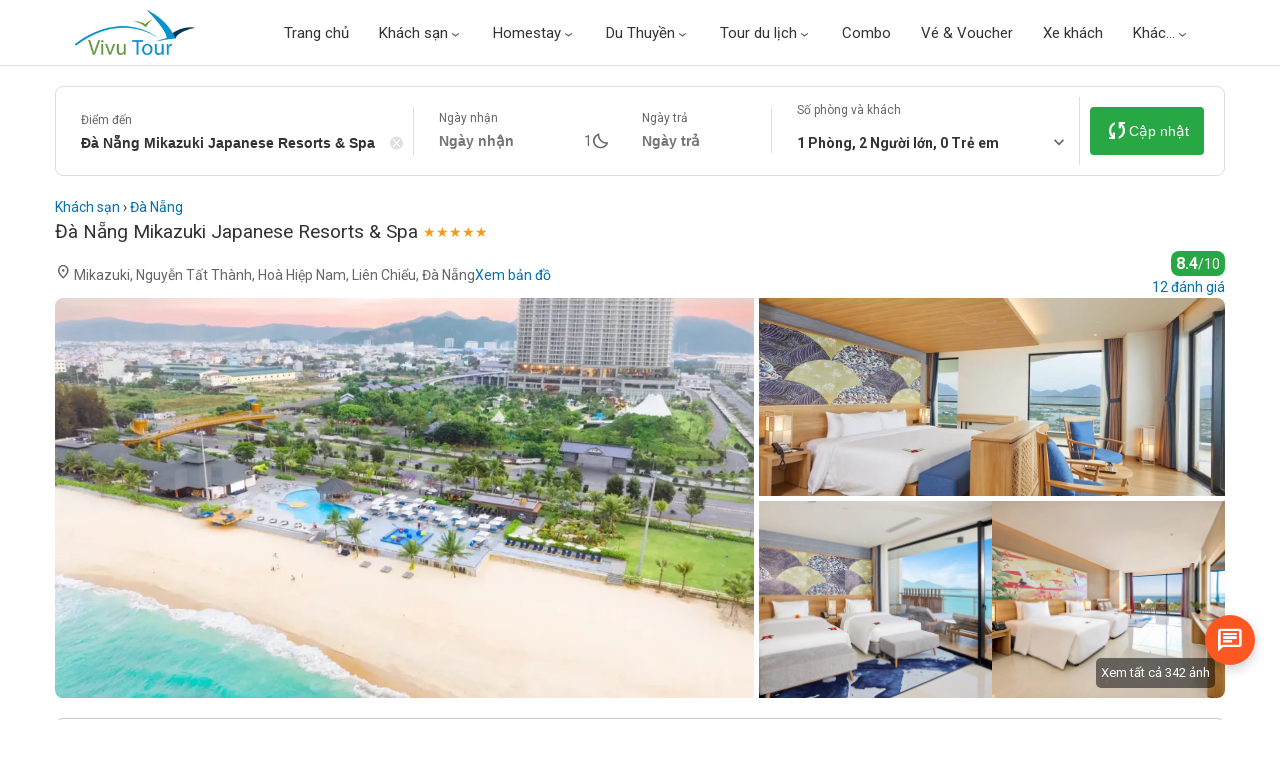

--- FILE ---
content_type: text/html; charset=UTF-8
request_url: https://vivutour.vn/trip/da-nang-mikazuki-japanese-resorts-spa/
body_size: 24856
content:
<script type="text/javascript">
    var siteUrl = "https://vivutour.vn";
</script>
<!DOCTYPE html>
<html lang="vi" prefix="og: https://ogp.me/ns#">
<head>
	<meta charset="UTF-8">
	<meta name="viewport" content="width=device-width, initial-scale=1.0, maximum-scale=1.0, user-scalable=no">
	<link rel="icon" type="image/x-icon" href="https://vivutour.vn/wp-content/uploads/2025/04/favicon.png?v=1763645874"><link rel="shortcut icon" type="image/x-icon" href="https://vivutour.vn/wp-content/uploads/2025/04/favicon.png?v=1763645874"><link rel="apple-touch-icon" href="https://vivutour.vn/wp-content/uploads/2025/04/favicon.png?v=1763645874">	<style>img:is([sizes="auto" i], [sizes^="auto," i]) { contain-intrinsic-size: 3000px 1500px }</style>
	
<!-- Tối ưu hóa công cụ tìm kiếm bởi Rank Math - https://rankmath.com/ -->
<title>Đặt Đà Nẵng Mikazuki Japanese Resorts &amp; Spa giá rẻ - Vivu Tour</title>
<meta name="description" content="Mikazuki Japanese Resorts &amp; Spa là khu nghỉ dưỡng 5 sao nằm tại bãi biển Xuân Thiều, quận Liên Chiểu, Đà Nẵng. Không giống bất kỳ resort nào tại miền"/>
<meta name="robots" content="follow, index, max-snippet:-1, max-video-preview:-1, max-image-preview:large"/>
<link rel="canonical" href="https://vivutour.vn/trip/da-nang-mikazuki-japanese-resorts-spa/" />
<meta property="og:locale" content="vi_VN" />
<meta property="og:type" content="article" />
<meta property="og:title" content="Đặt Đà Nẵng Mikazuki Japanese Resorts &amp; Spa giá rẻ - Vivu Tour" />
<meta property="og:description" content="Mikazuki Japanese Resorts &amp; Spa là khu nghỉ dưỡng 5 sao nằm tại bãi biển Xuân Thiều, quận Liên Chiểu, Đà Nẵng. Không giống bất kỳ resort nào tại miền" />
<meta property="og:url" content="https://vivutour.vn/trip/da-nang-mikazuki-japanese-resorts-spa/" />
<meta property="og:site_name" content="Vivu Tour" />
<meta property="og:updated_time" content="2025-04-24T16:39:50+07:00" />
<meta property="og:image" content="https://vivutour.vn/wp-content/uploads/2025/04/da-nang-mikazuki-japanese-resorts-spa-100.webp" />
<meta property="og:image:secure_url" content="https://vivutour.vn/wp-content/uploads/2025/04/da-nang-mikazuki-japanese-resorts-spa-100.webp" />
<meta property="og:image:width" content="1200" />
<meta property="og:image:height" content="898" />
<meta property="og:image:alt" content="Đà Nẵng Mikazuki Japanese Resorts &#038; Spa" />
<meta property="og:image:type" content="image/webp" />
<meta name="twitter:card" content="summary_large_image" />
<meta name="twitter:title" content="Đặt Đà Nẵng Mikazuki Japanese Resorts &amp; Spa giá rẻ - Vivu Tour" />
<meta name="twitter:description" content="Mikazuki Japanese Resorts &amp; Spa là khu nghỉ dưỡng 5 sao nằm tại bãi biển Xuân Thiều, quận Liên Chiểu, Đà Nẵng. Không giống bất kỳ resort nào tại miền" />
<meta name="twitter:image" content="https://vivutour.vn/wp-content/uploads/2025/04/da-nang-mikazuki-japanese-resorts-spa-100.webp" />
<!-- /Plugin SEO WordPress Rank Math -->

<link rel='dns-prefetch' href='//maps.googleapis.com' />
<link rel='dns-prefetch' href='//cdn.jsdelivr.net' />
<link rel='dns-prefetch' href='//fonts.googleapis.com' />
<link rel="alternate" type="application/rss+xml" title="Vivu Tour &raquo; Đà Nẵng Mikazuki Japanese Resorts &#038; Spa Dòng bình luận" href="https://vivutour.vn/trip/da-nang-mikazuki-japanese-resorts-spa/feed/" />
<script type="text/javascript">
/* <![CDATA[ */
window._wpemojiSettings = {"baseUrl":"https:\/\/s.w.org\/images\/core\/emoji\/16.0.1\/72x72\/","ext":".png","svgUrl":"https:\/\/s.w.org\/images\/core\/emoji\/16.0.1\/svg\/","svgExt":".svg","source":{"concatemoji":"https:\/\/vivutour.vn\/wp-includes\/js\/wp-emoji-release.min.js?ver=6.8.3"}};
/*! This file is auto-generated */
!function(s,n){var o,i,e;function c(e){try{var t={supportTests:e,timestamp:(new Date).valueOf()};sessionStorage.setItem(o,JSON.stringify(t))}catch(e){}}function p(e,t,n){e.clearRect(0,0,e.canvas.width,e.canvas.height),e.fillText(t,0,0);var t=new Uint32Array(e.getImageData(0,0,e.canvas.width,e.canvas.height).data),a=(e.clearRect(0,0,e.canvas.width,e.canvas.height),e.fillText(n,0,0),new Uint32Array(e.getImageData(0,0,e.canvas.width,e.canvas.height).data));return t.every(function(e,t){return e===a[t]})}function u(e,t){e.clearRect(0,0,e.canvas.width,e.canvas.height),e.fillText(t,0,0);for(var n=e.getImageData(16,16,1,1),a=0;a<n.data.length;a++)if(0!==n.data[a])return!1;return!0}function f(e,t,n,a){switch(t){case"flag":return n(e,"\ud83c\udff3\ufe0f\u200d\u26a7\ufe0f","\ud83c\udff3\ufe0f\u200b\u26a7\ufe0f")?!1:!n(e,"\ud83c\udde8\ud83c\uddf6","\ud83c\udde8\u200b\ud83c\uddf6")&&!n(e,"\ud83c\udff4\udb40\udc67\udb40\udc62\udb40\udc65\udb40\udc6e\udb40\udc67\udb40\udc7f","\ud83c\udff4\u200b\udb40\udc67\u200b\udb40\udc62\u200b\udb40\udc65\u200b\udb40\udc6e\u200b\udb40\udc67\u200b\udb40\udc7f");case"emoji":return!a(e,"\ud83e\udedf")}return!1}function g(e,t,n,a){var r="undefined"!=typeof WorkerGlobalScope&&self instanceof WorkerGlobalScope?new OffscreenCanvas(300,150):s.createElement("canvas"),o=r.getContext("2d",{willReadFrequently:!0}),i=(o.textBaseline="top",o.font="600 32px Arial",{});return e.forEach(function(e){i[e]=t(o,e,n,a)}),i}function t(e){var t=s.createElement("script");t.src=e,t.defer=!0,s.head.appendChild(t)}"undefined"!=typeof Promise&&(o="wpEmojiSettingsSupports",i=["flag","emoji"],n.supports={everything:!0,everythingExceptFlag:!0},e=new Promise(function(e){s.addEventListener("DOMContentLoaded",e,{once:!0})}),new Promise(function(t){var n=function(){try{var e=JSON.parse(sessionStorage.getItem(o));if("object"==typeof e&&"number"==typeof e.timestamp&&(new Date).valueOf()<e.timestamp+604800&&"object"==typeof e.supportTests)return e.supportTests}catch(e){}return null}();if(!n){if("undefined"!=typeof Worker&&"undefined"!=typeof OffscreenCanvas&&"undefined"!=typeof URL&&URL.createObjectURL&&"undefined"!=typeof Blob)try{var e="postMessage("+g.toString()+"("+[JSON.stringify(i),f.toString(),p.toString(),u.toString()].join(",")+"));",a=new Blob([e],{type:"text/javascript"}),r=new Worker(URL.createObjectURL(a),{name:"wpTestEmojiSupports"});return void(r.onmessage=function(e){c(n=e.data),r.terminate(),t(n)})}catch(e){}c(n=g(i,f,p,u))}t(n)}).then(function(e){for(var t in e)n.supports[t]=e[t],n.supports.everything=n.supports.everything&&n.supports[t],"flag"!==t&&(n.supports.everythingExceptFlag=n.supports.everythingExceptFlag&&n.supports[t]);n.supports.everythingExceptFlag=n.supports.everythingExceptFlag&&!n.supports.flag,n.DOMReady=!1,n.readyCallback=function(){n.DOMReady=!0}}).then(function(){return e}).then(function(){var e;n.supports.everything||(n.readyCallback(),(e=n.source||{}).concatemoji?t(e.concatemoji):e.wpemoji&&e.twemoji&&(t(e.twemoji),t(e.wpemoji)))}))}((window,document),window._wpemojiSettings);
/* ]]> */
</script>

<style id='wp-emoji-styles-inline-css' type='text/css'>

	img.wp-smiley, img.emoji {
		display: inline !important;
		border: none !important;
		box-shadow: none !important;
		height: 1em !important;
		width: 1em !important;
		margin: 0 0.07em !important;
		vertical-align: -0.1em !important;
		background: none !important;
		padding: 0 !important;
	}
</style>
<link rel='stylesheet' id='wp-block-library-css' href='https://vivutour.vn/wp-includes/css/dist/block-library/style.min.css?ver=6.8.3' type='text/css' media='all' />
<style id='wp-block-library-theme-inline-css' type='text/css'>
.wp-block-audio :where(figcaption){color:#555;font-size:13px;text-align:center}.is-dark-theme .wp-block-audio :where(figcaption){color:#ffffffa6}.wp-block-audio{margin:0 0 1em}.wp-block-code{border:1px solid #ccc;border-radius:4px;font-family:Menlo,Consolas,monaco,monospace;padding:.8em 1em}.wp-block-embed :where(figcaption){color:#555;font-size:13px;text-align:center}.is-dark-theme .wp-block-embed :where(figcaption){color:#ffffffa6}.wp-block-embed{margin:0 0 1em}.blocks-gallery-caption{color:#555;font-size:13px;text-align:center}.is-dark-theme .blocks-gallery-caption{color:#ffffffa6}:root :where(.wp-block-image figcaption){color:#555;font-size:13px;text-align:center}.is-dark-theme :root :where(.wp-block-image figcaption){color:#ffffffa6}.wp-block-image{margin:0 0 1em}.wp-block-pullquote{border-bottom:4px solid;border-top:4px solid;color:currentColor;margin-bottom:1.75em}.wp-block-pullquote cite,.wp-block-pullquote footer,.wp-block-pullquote__citation{color:currentColor;font-size:.8125em;font-style:normal;text-transform:uppercase}.wp-block-quote{border-left:.25em solid;margin:0 0 1.75em;padding-left:1em}.wp-block-quote cite,.wp-block-quote footer{color:currentColor;font-size:.8125em;font-style:normal;position:relative}.wp-block-quote:where(.has-text-align-right){border-left:none;border-right:.25em solid;padding-left:0;padding-right:1em}.wp-block-quote:where(.has-text-align-center){border:none;padding-left:0}.wp-block-quote.is-large,.wp-block-quote.is-style-large,.wp-block-quote:where(.is-style-plain){border:none}.wp-block-search .wp-block-search__label{font-weight:700}.wp-block-search__button{border:1px solid #ccc;padding:.375em .625em}:where(.wp-block-group.has-background){padding:1.25em 2.375em}.wp-block-separator.has-css-opacity{opacity:.4}.wp-block-separator{border:none;border-bottom:2px solid;margin-left:auto;margin-right:auto}.wp-block-separator.has-alpha-channel-opacity{opacity:1}.wp-block-separator:not(.is-style-wide):not(.is-style-dots){width:100px}.wp-block-separator.has-background:not(.is-style-dots){border-bottom:none;height:1px}.wp-block-separator.has-background:not(.is-style-wide):not(.is-style-dots){height:2px}.wp-block-table{margin:0 0 1em}.wp-block-table td,.wp-block-table th{word-break:normal}.wp-block-table :where(figcaption){color:#555;font-size:13px;text-align:center}.is-dark-theme .wp-block-table :where(figcaption){color:#ffffffa6}.wp-block-video :where(figcaption){color:#555;font-size:13px;text-align:center}.is-dark-theme .wp-block-video :where(figcaption){color:#ffffffa6}.wp-block-video{margin:0 0 1em}:root :where(.wp-block-template-part.has-background){margin-bottom:0;margin-top:0;padding:1.25em 2.375em}
</style>
<style id='classic-theme-styles-inline-css' type='text/css'>
/*! This file is auto-generated */
.wp-block-button__link{color:#fff;background-color:#32373c;border-radius:9999px;box-shadow:none;text-decoration:none;padding:calc(.667em + 2px) calc(1.333em + 2px);font-size:1.125em}.wp-block-file__button{background:#32373c;color:#fff;text-decoration:none}
</style>
<style id='global-styles-inline-css' type='text/css'>
:root{--wp--preset--aspect-ratio--square: 1;--wp--preset--aspect-ratio--4-3: 4/3;--wp--preset--aspect-ratio--3-4: 3/4;--wp--preset--aspect-ratio--3-2: 3/2;--wp--preset--aspect-ratio--2-3: 2/3;--wp--preset--aspect-ratio--16-9: 16/9;--wp--preset--aspect-ratio--9-16: 9/16;--wp--preset--color--black: #000000;--wp--preset--color--cyan-bluish-gray: #abb8c3;--wp--preset--color--white: #ffffff;--wp--preset--color--pale-pink: #f78da7;--wp--preset--color--vivid-red: #cf2e2e;--wp--preset--color--luminous-vivid-orange: #ff6900;--wp--preset--color--luminous-vivid-amber: #fcb900;--wp--preset--color--light-green-cyan: #7bdcb5;--wp--preset--color--vivid-green-cyan: #00d084;--wp--preset--color--pale-cyan-blue: #8ed1fc;--wp--preset--color--vivid-cyan-blue: #0693e3;--wp--preset--color--vivid-purple: #9b51e0;--wp--preset--gradient--vivid-cyan-blue-to-vivid-purple: linear-gradient(135deg,rgba(6,147,227,1) 0%,rgb(155,81,224) 100%);--wp--preset--gradient--light-green-cyan-to-vivid-green-cyan: linear-gradient(135deg,rgb(122,220,180) 0%,rgb(0,208,130) 100%);--wp--preset--gradient--luminous-vivid-amber-to-luminous-vivid-orange: linear-gradient(135deg,rgba(252,185,0,1) 0%,rgba(255,105,0,1) 100%);--wp--preset--gradient--luminous-vivid-orange-to-vivid-red: linear-gradient(135deg,rgba(255,105,0,1) 0%,rgb(207,46,46) 100%);--wp--preset--gradient--very-light-gray-to-cyan-bluish-gray: linear-gradient(135deg,rgb(238,238,238) 0%,rgb(169,184,195) 100%);--wp--preset--gradient--cool-to-warm-spectrum: linear-gradient(135deg,rgb(74,234,220) 0%,rgb(151,120,209) 20%,rgb(207,42,186) 40%,rgb(238,44,130) 60%,rgb(251,105,98) 80%,rgb(254,248,76) 100%);--wp--preset--gradient--blush-light-purple: linear-gradient(135deg,rgb(255,206,236) 0%,rgb(152,150,240) 100%);--wp--preset--gradient--blush-bordeaux: linear-gradient(135deg,rgb(254,205,165) 0%,rgb(254,45,45) 50%,rgb(107,0,62) 100%);--wp--preset--gradient--luminous-dusk: linear-gradient(135deg,rgb(255,203,112) 0%,rgb(199,81,192) 50%,rgb(65,88,208) 100%);--wp--preset--gradient--pale-ocean: linear-gradient(135deg,rgb(255,245,203) 0%,rgb(182,227,212) 50%,rgb(51,167,181) 100%);--wp--preset--gradient--electric-grass: linear-gradient(135deg,rgb(202,248,128) 0%,rgb(113,206,126) 100%);--wp--preset--gradient--midnight: linear-gradient(135deg,rgb(2,3,129) 0%,rgb(40,116,252) 100%);--wp--preset--font-size--small: 13px;--wp--preset--font-size--medium: 20px;--wp--preset--font-size--large: 36px;--wp--preset--font-size--x-large: 42px;--wp--preset--spacing--20: 0.44rem;--wp--preset--spacing--30: 0.67rem;--wp--preset--spacing--40: 1rem;--wp--preset--spacing--50: 1.5rem;--wp--preset--spacing--60: 2.25rem;--wp--preset--spacing--70: 3.38rem;--wp--preset--spacing--80: 5.06rem;--wp--preset--shadow--natural: 6px 6px 9px rgba(0, 0, 0, 0.2);--wp--preset--shadow--deep: 12px 12px 50px rgba(0, 0, 0, 0.4);--wp--preset--shadow--sharp: 6px 6px 0px rgba(0, 0, 0, 0.2);--wp--preset--shadow--outlined: 6px 6px 0px -3px rgba(255, 255, 255, 1), 6px 6px rgba(0, 0, 0, 1);--wp--preset--shadow--crisp: 6px 6px 0px rgba(0, 0, 0, 1);}:where(.is-layout-flex){gap: 0.5em;}:where(.is-layout-grid){gap: 0.5em;}body .is-layout-flex{display: flex;}.is-layout-flex{flex-wrap: wrap;align-items: center;}.is-layout-flex > :is(*, div){margin: 0;}body .is-layout-grid{display: grid;}.is-layout-grid > :is(*, div){margin: 0;}:where(.wp-block-columns.is-layout-flex){gap: 2em;}:where(.wp-block-columns.is-layout-grid){gap: 2em;}:where(.wp-block-post-template.is-layout-flex){gap: 1.25em;}:where(.wp-block-post-template.is-layout-grid){gap: 1.25em;}.has-black-color{color: var(--wp--preset--color--black) !important;}.has-cyan-bluish-gray-color{color: var(--wp--preset--color--cyan-bluish-gray) !important;}.has-white-color{color: var(--wp--preset--color--white) !important;}.has-pale-pink-color{color: var(--wp--preset--color--pale-pink) !important;}.has-vivid-red-color{color: var(--wp--preset--color--vivid-red) !important;}.has-luminous-vivid-orange-color{color: var(--wp--preset--color--luminous-vivid-orange) !important;}.has-luminous-vivid-amber-color{color: var(--wp--preset--color--luminous-vivid-amber) !important;}.has-light-green-cyan-color{color: var(--wp--preset--color--light-green-cyan) !important;}.has-vivid-green-cyan-color{color: var(--wp--preset--color--vivid-green-cyan) !important;}.has-pale-cyan-blue-color{color: var(--wp--preset--color--pale-cyan-blue) !important;}.has-vivid-cyan-blue-color{color: var(--wp--preset--color--vivid-cyan-blue) !important;}.has-vivid-purple-color{color: var(--wp--preset--color--vivid-purple) !important;}.has-black-background-color{background-color: var(--wp--preset--color--black) !important;}.has-cyan-bluish-gray-background-color{background-color: var(--wp--preset--color--cyan-bluish-gray) !important;}.has-white-background-color{background-color: var(--wp--preset--color--white) !important;}.has-pale-pink-background-color{background-color: var(--wp--preset--color--pale-pink) !important;}.has-vivid-red-background-color{background-color: var(--wp--preset--color--vivid-red) !important;}.has-luminous-vivid-orange-background-color{background-color: var(--wp--preset--color--luminous-vivid-orange) !important;}.has-luminous-vivid-amber-background-color{background-color: var(--wp--preset--color--luminous-vivid-amber) !important;}.has-light-green-cyan-background-color{background-color: var(--wp--preset--color--light-green-cyan) !important;}.has-vivid-green-cyan-background-color{background-color: var(--wp--preset--color--vivid-green-cyan) !important;}.has-pale-cyan-blue-background-color{background-color: var(--wp--preset--color--pale-cyan-blue) !important;}.has-vivid-cyan-blue-background-color{background-color: var(--wp--preset--color--vivid-cyan-blue) !important;}.has-vivid-purple-background-color{background-color: var(--wp--preset--color--vivid-purple) !important;}.has-black-border-color{border-color: var(--wp--preset--color--black) !important;}.has-cyan-bluish-gray-border-color{border-color: var(--wp--preset--color--cyan-bluish-gray) !important;}.has-white-border-color{border-color: var(--wp--preset--color--white) !important;}.has-pale-pink-border-color{border-color: var(--wp--preset--color--pale-pink) !important;}.has-vivid-red-border-color{border-color: var(--wp--preset--color--vivid-red) !important;}.has-luminous-vivid-orange-border-color{border-color: var(--wp--preset--color--luminous-vivid-orange) !important;}.has-luminous-vivid-amber-border-color{border-color: var(--wp--preset--color--luminous-vivid-amber) !important;}.has-light-green-cyan-border-color{border-color: var(--wp--preset--color--light-green-cyan) !important;}.has-vivid-green-cyan-border-color{border-color: var(--wp--preset--color--vivid-green-cyan) !important;}.has-pale-cyan-blue-border-color{border-color: var(--wp--preset--color--pale-cyan-blue) !important;}.has-vivid-cyan-blue-border-color{border-color: var(--wp--preset--color--vivid-cyan-blue) !important;}.has-vivid-purple-border-color{border-color: var(--wp--preset--color--vivid-purple) !important;}.has-vivid-cyan-blue-to-vivid-purple-gradient-background{background: var(--wp--preset--gradient--vivid-cyan-blue-to-vivid-purple) !important;}.has-light-green-cyan-to-vivid-green-cyan-gradient-background{background: var(--wp--preset--gradient--light-green-cyan-to-vivid-green-cyan) !important;}.has-luminous-vivid-amber-to-luminous-vivid-orange-gradient-background{background: var(--wp--preset--gradient--luminous-vivid-amber-to-luminous-vivid-orange) !important;}.has-luminous-vivid-orange-to-vivid-red-gradient-background{background: var(--wp--preset--gradient--luminous-vivid-orange-to-vivid-red) !important;}.has-very-light-gray-to-cyan-bluish-gray-gradient-background{background: var(--wp--preset--gradient--very-light-gray-to-cyan-bluish-gray) !important;}.has-cool-to-warm-spectrum-gradient-background{background: var(--wp--preset--gradient--cool-to-warm-spectrum) !important;}.has-blush-light-purple-gradient-background{background: var(--wp--preset--gradient--blush-light-purple) !important;}.has-blush-bordeaux-gradient-background{background: var(--wp--preset--gradient--blush-bordeaux) !important;}.has-luminous-dusk-gradient-background{background: var(--wp--preset--gradient--luminous-dusk) !important;}.has-pale-ocean-gradient-background{background: var(--wp--preset--gradient--pale-ocean) !important;}.has-electric-grass-gradient-background{background: var(--wp--preset--gradient--electric-grass) !important;}.has-midnight-gradient-background{background: var(--wp--preset--gradient--midnight) !important;}.has-small-font-size{font-size: var(--wp--preset--font-size--small) !important;}.has-medium-font-size{font-size: var(--wp--preset--font-size--medium) !important;}.has-large-font-size{font-size: var(--wp--preset--font-size--large) !important;}.has-x-large-font-size{font-size: var(--wp--preset--font-size--x-large) !important;}
:where(.wp-block-post-template.is-layout-flex){gap: 1.25em;}:where(.wp-block-post-template.is-layout-grid){gap: 1.25em;}
:where(.wp-block-columns.is-layout-flex){gap: 2em;}:where(.wp-block-columns.is-layout-grid){gap: 2em;}
:root :where(.wp-block-pullquote){font-size: 1.5em;line-height: 1.6;}
</style>
<link rel='stylesheet' id='vivu-footer-style-css' href='https://vivutour.vn/wp-content/themes/vivutour/css/footer.css?ver=1.0' type='text/css' media='all' />
<link rel='stylesheet' id='vivu-customizer-style-css' href='https://vivutour.vn/wp-content/themes/vivutour/css/customizer.css?ver=1.0' type='text/css' media='all' />
<style id='vivu-customizer-style-inline-css' type='text/css'>

    /* Container */
    :root {
        --vivu-link-color: #0073aa;
        --vivu-link-hover-color: #f25000;
    }
    
    .container {
        max-width: 1220px;
        margin: 0 auto;
        padding: 0 15px;
        width: 100%;
        box-sizing: border-box;
    }
    
    /* Typography cho Desktop */
    body {
        font-size: 15px;
        color: #333;
        line-height: 1.6;
    }
    
    /* Mobile Body Font Size Adjustment */
    @media (max-width: 768px) {
        body {
            font-size: 13.5px;
        }
    }
    
    /* Links */
    a, 
    a:link, 
    a:visited {
        color: #0073aa !important;
        text-decoration: none;
        transition: color 0.3s ease;
    }
    
    a:hover, 
    a:active {
        color: #f25000 !important;
    }
    
    /* Đảm bảo màu link cho các phần tử đặc biệt */
    .entry-content a,
    .post-content a,
    .page-content a,
    .hotel-description a,
    .hotel-info a,
    .hotel-address a,
    .hotel-amenities a,
    .filter-group a,
    .hotel-count a,
    .location-item a,
    .product-item a,
    .form-group a {
        color: #0073aa !important;
    }
    
    .entry-content a:hover,
    .post-content a:hover,
    .page-content a:hover,
    .hotel-description a:hover,
    .hotel-info a:hover,
    .hotel-address a:hover,
    .hotel-amenities a:hover,
    .filter-group a:hover,
    .hotel-count a:hover,
    .location-item a:hover,
    .product-item a:hover,
    .form-group a:hover {
        color: #f25000 !important;
    }
    
    .entry-content, .post-content, .page-content, .hotel-description, 
    .hotel-info p, .hotel-address, .hotel-amenities, .filter-group label,
    .hotel-count, .location-item, .product-item, .form-group label {
        font-size: 15px;
        line-height: 1.6;
        letter-spacing: 0px;
    }
    
    /* Heading Sizes & Spacing cho Desktop */
    h1, .entry-title, .post-title, .page-title {
        font-size: 24px;
        line-height: 1.5;
        letter-spacing: 0px;
        margin-top: 20px;
        margin-bottom: 20px;
    }
    
    h2, .hotel-title {
        font-size: 22px;
        line-height: 1.5;
        letter-spacing: 0px;
        margin-top: 20px;
        margin-bottom: 20px;
    }
    
    h3 {
        font-size: 20px;
        line-height: 1.5;
        letter-spacing: 0px;
        margin-top: 20px;
        margin-bottom: 20px;
    }

    h4, .filter-group h4, .hotel-info h4 {
        font-size: 18px;
        line-height: 1.5;
        letter-spacing: 0px;
        margin-top: 20px;
        margin-bottom: 20px;
    }
    
    /* Layout */
    .content-wrapper {
        width: 100%;
        max-width: 1220px;
        margin: 0 auto;
        display: flex;
        gap: 20px;
        box-sizing: border-box;
    }
    
    .primary-content, .entry-content {
        width: 100%;
        max-width: 100%;
    }
    
    .primary-content {
        flex: 3;
    }
    
    /* Logo & Banner */
    .logo img {
        width: 120px;
        height: auto;
        max-height: none;
    }
    
    .frontpage-banner {
        min-height: 450px;
        height: 450px;
    }
    
    /* Mobile Styles */
    @media (max-width: 768px) {
        .logo img {
            width: 90px;
            height: auto;
            max-height: none;
        }
        .frontpage-banner {
            min-height: 190px;
            height: 190px;
        }
        
        /* Mobile Typography cho Headings */
        h1, .entry-title, .post-title, .page-title {
            font-size: 19.2px;
            margin-top: 15px;
            margin-bottom: 15px;
        }
        
        h2, .hotel-title {
            font-size: 17.6px;
            margin-top: 15px;
            margin-bottom: 15px;
        }
        
        h3 {
            font-size: 16px;
            margin-top: 15px;
            margin-bottom: 15px;
        }

        h4, .filter-group h4, .hotel-info h4 {
            font-size: 14.4px;
            margin-top: 15px;
            margin-bottom: 15px;
        }
    }
    

        body {
            font-family: 'Roboto', sans-serif;
            font-weight: 400;
        }
        h1, h2, h3, h4, h5, h6 {
            font-family: 'Roboto', sans-serif;
            font-weight: 500;
        }
        b, strong {
            font-weight: 700 !important;
        }
        .material-symbols-outlined {
            font-weight: 300;
        }
        /* B gạch chân và màu mặc ịnh cho tất cả các link */
        a {
            text-decoration: none;
            color: inherit;
        }
        a:visited {
            color: inherit;
        }
    
</style>
<link rel='stylesheet' id='vivu-single-style-css' href='https://vivutour.vn/wp-content/themes/vivutour/css/single.css?ver=1.0' type='text/css' media='all' />
<link rel='stylesheet' id='comments-style-css' href='https://vivutour.vn/wp-content/themes/vivutour/css/comments.css?ver=6.8.3' type='text/css' media='all' />
<link rel='stylesheet' id='daterangepicker-css-css' href='https://cdn.jsdelivr.net/npm/daterangepicker/daterangepicker.css?ver=6.8.3' type='text/css' media='all' />
<link rel='stylesheet' id='fancybox-css-css' href='https://cdn.jsdelivr.net/npm/@fancyapps/ui@4/dist/fancybox.css?ver=6.8.3' type='text/css' media='all' />
<link rel='stylesheet' id='single-hotel-style-css' href='https://vivutour.vn/wp-content/themes/vivutour/css/single-hotel.css?ver=6.8.3' type='text/css' media='all' />
<link rel='stylesheet' id='material-symbols-css' href='https://fonts.googleapis.com/css2?family=Material+Symbols+Outlined' type='text/css' media='all' />
<link rel='stylesheet' id='vivu-hotline-css' href='https://vivutour.vn/wp-content/themes/vivutour/css/hotline.css?ver=1.0.0' type='text/css' media='all' />
<link rel='stylesheet' id='google-fonts-css' href='https://fonts.googleapis.com/css2?family=Roboto:wght@300;400;700&#038;family=Open+Sans:wght@300;400&#038;display=swap' type='text/css' media='all' />
<link rel='stylesheet' id='vivu-header-style-css' href='https://vivutour.vn/wp-content/themes/vivutour/css/header.css?ver=1.0' type='text/css' media='all' />
<script type="text/javascript" src="https://vivutour.vn/wp-includes/js/jquery/jquery.min.js?ver=3.7.1" id="jquery-core-js"></script>
<script type="text/javascript" src="https://vivutour.vn/wp-includes/js/jquery/jquery-migrate.min.js?ver=3.4.1" id="jquery-migrate-js"></script>
<script type="text/javascript" src="https://cdn.jsdelivr.net/npm/@fancyapps/ui@4/dist/fancybox.umd.min.js" id="fancybox-js-js"></script>
<link rel="https://api.w.org/" href="https://vivutour.vn/wp-json/" /><link rel="alternate" title="JSON" type="application/json" href="https://vivutour.vn/wp-json/wp/v2/hotel/123700" /><link rel="EditURI" type="application/rsd+xml" title="RSD" href="https://vivutour.vn/xmlrpc.php?rsd" />
<meta name="generator" content="WordPress 6.8.3" />
<link rel='shortlink' href='https://vivutour.vn/?p=123700' />
<link rel="alternate" title="oNhúng (JSON)" type="application/json+oembed" href="https://vivutour.vn/wp-json/oembed/1.0/embed?url=https%3A%2F%2Fvivutour.vn%2Ftrip%2Fda-nang-mikazuki-japanese-resorts-spa%2F" />
<link rel="alternate" title="oNhúng (XML)" type="text/xml+oembed" href="https://vivutour.vn/wp-json/oembed/1.0/embed?url=https%3A%2F%2Fvivutour.vn%2Ftrip%2Fda-nang-mikazuki-japanese-resorts-spa%2F&#038;format=xml" />
<link rel="icon" href="https://vivutour.vn/wp-content/uploads/2025/04/favicon.png" sizes="32x32" />
<link rel="icon" href="https://vivutour.vn/wp-content/uploads/2025/04/favicon.png" sizes="192x192" />
<link rel="apple-touch-icon" href="https://vivutour.vn/wp-content/uploads/2025/04/favicon.png" />
<meta name="msapplication-TileImage" content="https://vivutour.vn/wp-content/uploads/2025/04/favicon.png" />
		<style type="text/css" id="wp-custom-css">
			details {
  border: 1px solid #ccc;
  border-radius: 6px;
  margin-bottom: 10px;
  background: #f9f9f9;
  padding: 0.5em 1em;
}

summary {
  font-weight: 600;
  cursor: pointer;
  padding-left: 0;
}
		</style>
		</head>
<body class="wp-singular hotel-template-default single single-hotel postid-123700 wp-embed-responsive wp-theme-vivutour">

<header id="site-header">
	<div class="container">
		<div class="header-container">
			<!-- Logo: sử dụng custom logo nếu có, nếu không hiển thị tên site -->
			<div class="logo">
				<a href="https://vivutour.vn/"><img src="https://vivutour.vn/wp-content/uploads/2024/09/logo3.png" alt="Vivu Tour"></a>			</div>
			
			<!-- Menu chính desktop (với hỗ trợ đa cấp) -->
			<nav class="header-menu">
				<div class="mobile-menu-close">
					<button id="mobile-menu-close">
						<span class="material-symbols-outlined">close</span>
					</button>
				</div>
				<ul id="primary-menu" class="menu"><li id="menu-item-12928" class="menu-item menu-item-type-post_type menu-item-object-page menu-item-home menu-item-12928"><a href="https://vivutour.vn/">Trang chủ</a></li>
<li id="menu-item-12933" class="menu-item menu-item-type-custom menu-item-object-custom menu-item-has-children menu-item-12933"><a href="/trip">Khách sạn</a>
<ul class="sub-menu">
	<li id="menu-item-12955" class="menu-item menu-item-type-custom menu-item-object-custom menu-item-has-children menu-item-12955"><a href="#">Miền Bắc</a>
	<ul class="sub-menu">
		<li id="menu-item-25183" class="menu-item menu-item-type-taxonomy menu-item-object-location menu-item-25183"><a href="https://vivutour.vn/kieu/khach-san/bac-ninh/">Bắc Ninh</a></li>
		<li id="menu-item-12939" class="menu-item menu-item-type-taxonomy menu-item-object-location menu-item-12939"><a href="https://vivutour.vn/kieu/khach-san/ha-long/">Hạ Long</a></li>
		<li id="menu-item-12940" class="menu-item menu-item-type-taxonomy menu-item-object-location menu-item-12940"><a href="https://vivutour.vn/kieu/khach-san/ha-noi/">Hà Nội</a></li>
		<li id="menu-item-132456" class="menu-item menu-item-type-taxonomy menu-item-object-location menu-item-132456"><a href="https://vivutour.vn/kieu/khach-san/phu-tho/">Phú Thọ</a></li>
		<li id="menu-item-12946" class="menu-item menu-item-type-taxonomy menu-item-object-location menu-item-12946"><a href="https://vivutour.vn/kieu/khach-san/ninh-binh/">Ninh Bình</a></li>
		<li id="menu-item-12951" class="menu-item menu-item-type-taxonomy menu-item-object-location menu-item-12951"><a href="https://vivutour.vn/kieu/khach-san/sapa/">Sapa</a></li>
		<li id="menu-item-12942" class="menu-item menu-item-type-taxonomy menu-item-object-location menu-item-12942"><a href="https://vivutour.vn/kieu/khach-san/moc-chau/">Mộc Châu</a></li>
		<li id="menu-item-12934" class="menu-item menu-item-type-taxonomy menu-item-object-location menu-item-12934"><a href="https://vivutour.vn/kieu/khach-san/cat-ba/">Cát Bà</a></li>
		<li id="menu-item-12938" class="menu-item menu-item-type-taxonomy menu-item-object-location menu-item-12938"><a href="https://vivutour.vn/kieu/khach-san/flamingo-dai-lai/">Flamingo Đại Lải</a></li>
		<li id="menu-item-12948" class="menu-item menu-item-type-taxonomy menu-item-object-location menu-item-12948"><a href="https://vivutour.vn/kieu/khach-san/pu-luong/">Pù Luông</a></li>
	</ul>
</li>
	<li id="menu-item-12956" class="menu-item menu-item-type-custom menu-item-object-custom menu-item-has-children menu-item-12956"><a href="#">Miền Trung</a>
	<ul class="sub-menu">
		<li id="menu-item-25180" class="menu-item menu-item-type-taxonomy menu-item-object-location menu-item-25180"><a href="https://vivutour.vn/kieu/khach-san/thanh-hoa/">Thanh Hoá</a></li>
		<li id="menu-item-12944" class="menu-item menu-item-type-taxonomy menu-item-object-location menu-item-12944"><a href="https://vivutour.vn/kieu/khach-san/nghe-an/">Nghệ An</a></li>
		<li id="menu-item-12949" class="menu-item menu-item-type-taxonomy menu-item-object-location menu-item-12949"><a href="https://vivutour.vn/kieu/khach-san/quang-binh/">Quảng Bình</a></li>
		<li id="menu-item-25930" class="menu-item menu-item-type-taxonomy menu-item-object-location menu-item-25930"><a href="https://vivutour.vn/kieu/khach-san/hue/">Huế</a></li>
		<li id="menu-item-12937" class="menu-item menu-item-type-taxonomy menu-item-object-location current-hotel-ancestor current-menu-parent current-hotel-parent menu-item-12937"><a href="https://vivutour.vn/kieu/khach-san/da-nang/">Đà Nẵng</a></li>
		<li id="menu-item-14656" class="menu-item menu-item-type-taxonomy menu-item-object-location menu-item-14656"><a href="https://vivutour.vn/kieu/khach-san/hoi-an/">Hội An</a></li>
		<li id="menu-item-12945" class="menu-item menu-item-type-taxonomy menu-item-object-location menu-item-12945"><a href="https://vivutour.vn/kieu/khach-san/nha-trang/">Nha Trang</a></li>
		<li id="menu-item-12950" class="menu-item menu-item-type-taxonomy menu-item-object-location menu-item-12950"><a href="https://vivutour.vn/kieu/khach-san/quy-nhon/">Quy Nhơn</a></li>
		<li id="menu-item-12936" class="menu-item menu-item-type-taxonomy menu-item-object-location menu-item-12936"><a href="https://vivutour.vn/kieu/khach-san/da-lat/">Đà Lạt</a></li>
		<li id="menu-item-25178" class="menu-item menu-item-type-taxonomy menu-item-object-location menu-item-25178"><a href="https://vivutour.vn/kieu/khach-san/phu-yen/">Phú Yên</a></li>
		<li id="menu-item-25177" class="menu-item menu-item-type-taxonomy menu-item-object-location menu-item-25177"><a href="https://vivutour.vn/kieu/khach-san/phan-thiet/">Phan Thiết</a></li>
	</ul>
</li>
	<li id="menu-item-12957" class="menu-item menu-item-type-custom menu-item-object-custom menu-item-has-children menu-item-12957"><a href="#">Miền Nam</a>
	<ul class="sub-menu">
		<li id="menu-item-64675" class="menu-item menu-item-type-taxonomy menu-item-object-location menu-item-64675"><a href="https://vivutour.vn/kieu/khach-san/tp-ho-chi-minh/">TP Hồ Chí Minh</a></li>
		<li id="menu-item-25184" class="menu-item menu-item-type-taxonomy menu-item-object-location menu-item-25184"><a href="https://vivutour.vn/kieu/khach-san/binh-duong/">Bình Dương</a></li>
		<li id="menu-item-12943" class="menu-item menu-item-type-taxonomy menu-item-object-location menu-item-12943"><a href="https://vivutour.vn/kieu/khach-san/mui-ne/">Mũi Né</a></li>
		<li id="menu-item-12935" class="menu-item menu-item-type-taxonomy menu-item-object-location menu-item-12935"><a href="https://vivutour.vn/kieu/khach-san/con-dao/">Côn Đảo</a></li>
		<li id="menu-item-35804" class="menu-item menu-item-type-taxonomy menu-item-object-location menu-item-35804"><a href="https://vivutour.vn/kieu/khach-san/can-tho/">Cần Thơ</a></li>
		<li id="menu-item-25281" class="menu-item menu-item-type-taxonomy menu-item-object-location menu-item-25281"><a href="https://vivutour.vn/kieu/khach-san/vung-tau/">Vũng Tàu</a></li>
		<li id="menu-item-12947" class="menu-item menu-item-type-taxonomy menu-item-object-location menu-item-12947"><a href="https://vivutour.vn/kieu/khach-san/phu-quoc/">Phú Quốc</a></li>
		<li id="menu-item-12954" class="menu-item menu-item-type-taxonomy menu-item-object-location menu-item-12954"><a href="https://vivutour.vn/kieu/khach-san/vinpearl-phu-quoc/">Vinpearl Phú Quốc</a></li>
	</ul>
</li>
</ul>
</li>
<li id="menu-item-12958" class="menu-item menu-item-type-custom menu-item-object-custom menu-item-has-children menu-item-12958"><a href="/homestay">Homestay</a>
<ul class="sub-menu">
	<li id="menu-item-12961" class="menu-item menu-item-type-taxonomy menu-item-object-homestay_location menu-item-12961"><a href="https://vivutour.vn/kieu/villa/soc-son/">Sóc Sơn</a></li>
	<li id="menu-item-129436" class="menu-item menu-item-type-taxonomy menu-item-object-homestay_location menu-item-129436"><a href="https://vivutour.vn/kieu/villa/flamingo-dai-lai/">Flamingo Đại Lải</a></li>
	<li id="menu-item-12959" class="menu-item menu-item-type-taxonomy menu-item-object-homestay_location menu-item-12959"><a href="https://vivutour.vn/kieu/villa/ba-vi/">Ba Vì</a></li>
	<li id="menu-item-12962" class="menu-item menu-item-type-taxonomy menu-item-object-homestay_location menu-item-12962"><a href="https://vivutour.vn/kieu/villa/son-tay/">Sơn Tây</a></li>
	<li id="menu-item-12963" class="menu-item menu-item-type-taxonomy menu-item-object-homestay_location menu-item-12963"><a href="https://vivutour.vn/kieu/villa/tam-dao/">Tam Đảo</a></li>
	<li id="menu-item-12960" class="menu-item menu-item-type-taxonomy menu-item-object-homestay_location menu-item-12960"><a href="https://vivutour.vn/kieu/villa/hoa-binh/">Phú Thọ (Hoà Bình cũ)</a></li>
	<li id="menu-item-12964" class="menu-item menu-item-type-taxonomy menu-item-object-homestay_location menu-item-12964"><a href="https://vivutour.vn/kieu/villa/thach-that/">Thạch Thất</a></li>
	<li id="menu-item-129107" class="menu-item menu-item-type-taxonomy menu-item-object-homestay_location menu-item-129107"><a href="https://vivutour.vn/kieu/villa/hoi-an/">Hội An</a></li>
</ul>
</li>
<li id="menu-item-13529" class="menu-item menu-item-type-custom menu-item-object-custom menu-item-has-children menu-item-13529"><a href="/du-thuyen">Du Thuyền</a>
<ul class="sub-menu">
	<li id="menu-item-25506" class="menu-item menu-item-type-taxonomy menu-item-object-ticket_type menu-item-25506"><a href="https://vivutour.vn/loai/du-thuyen-trong-ngay/">Du thuyền trong ngày</a></li>
	<li id="menu-item-121837" class="menu-item menu-item-type-taxonomy menu-item-object-ticket_type menu-item-121837"><a href="https://vivutour.vn/loai/an-toi-tren-du-thuyen/">Ăn tối trên du thuyền</a></li>
	<li id="menu-item-13531" class="menu-item menu-item-type-taxonomy menu-item-object-cruise_standard menu-item-13531"><a href="https://vivutour.vn/tieu-chuan/ha-long-4-sao/">Hạ Long 4 sao</a></li>
	<li id="menu-item-13532" class="menu-item menu-item-type-taxonomy menu-item-object-cruise_standard menu-item-13532"><a href="https://vivutour.vn/tieu-chuan/ha-long-5-sao/">Hạ Long 5 sao</a></li>
	<li id="menu-item-125437" class="menu-item menu-item-type-taxonomy menu-item-object-cruise_standard menu-item-125437"><a href="https://vivutour.vn/tieu-chuan/ha-long-6-sao/">Hạ Long 6 sao</a></li>
</ul>
</li>
<li id="menu-item-13528" class="menu-item menu-item-type-custom menu-item-object-custom menu-item-has-children menu-item-13528"><a href="/tour">Tour du lịch</a>
<ul class="sub-menu">
	<li id="menu-item-14579" class="menu-item menu-item-type-custom menu-item-object-custom menu-item-has-children menu-item-14579"><a href="#">Miền Bắc</a>
	<ul class="sub-menu">
		<li id="menu-item-14568" class="menu-item menu-item-type-taxonomy menu-item-object-tour_location menu-item-14568"><a href="https://vivutour.vn/tour-location/ha-noi/">Hà Nội</a></li>
		<li id="menu-item-14561" class="menu-item menu-item-type-taxonomy menu-item-object-tour_location menu-item-14561"><a href="https://vivutour.vn/tour-location/cat-ba/">Cát Bà</a></li>
		<li id="menu-item-14575" class="menu-item menu-item-type-taxonomy menu-item-object-tour_location menu-item-14575"><a href="https://vivutour.vn/tour-location/ninh-binh/">Ninh Bình</a></li>
		<li id="menu-item-14572" class="menu-item menu-item-type-taxonomy menu-item-object-tour_location menu-item-14572"><a href="https://vivutour.vn/tour-location/moc-chau/">Mộc Châu</a></li>
		<li id="menu-item-14566" class="menu-item menu-item-type-taxonomy menu-item-object-tour_location menu-item-14566"><a href="https://vivutour.vn/tour-location/ha-giang/">Hà Giang</a></li>
		<li id="menu-item-14562" class="menu-item menu-item-type-taxonomy menu-item-object-tour_location menu-item-14562"><a href="https://vivutour.vn/tour-location/co-to/">Cô Tô</a></li>
		<li id="menu-item-14567" class="menu-item menu-item-type-taxonomy menu-item-object-tour_location menu-item-14567"><a href="https://vivutour.vn/tour-location/ha-long/">Hạ Long</a></li>
		<li id="menu-item-14578" class="menu-item menu-item-type-taxonomy menu-item-object-tour_location menu-item-14578"><a href="https://vivutour.vn/tour-location/sapa/">Sapa</a></li>
		<li id="menu-item-14565" class="menu-item menu-item-type-taxonomy menu-item-object-tour_location menu-item-14565"><a href="https://vivutour.vn/tour-location/dong-tay-bac/">Đông Tây Bắc</a></li>
	</ul>
</li>
	<li id="menu-item-14580" class="menu-item menu-item-type-custom menu-item-object-custom menu-item-has-children menu-item-14580"><a href="#">Miền Trung</a>
	<ul class="sub-menu">
		<li id="menu-item-14573" class="menu-item menu-item-type-taxonomy menu-item-object-tour_location menu-item-14573"><a href="https://vivutour.vn/tour-location/nghe-an/">Nghệ An</a></li>
		<li id="menu-item-14570" class="menu-item menu-item-type-taxonomy menu-item-object-tour_location menu-item-14570"><a href="https://vivutour.vn/tour-location/hue/">Huế</a></li>
		<li id="menu-item-14564" class="menu-item menu-item-type-taxonomy menu-item-object-tour_location menu-item-14564"><a href="https://vivutour.vn/tour-location/da-nang/">Đà Nẵng</a></li>
		<li id="menu-item-14563" class="menu-item menu-item-type-taxonomy menu-item-object-tour_location menu-item-14563"><a href="https://vivutour.vn/tour-location/da-lat/">Đà Lạt</a></li>
		<li id="menu-item-14569" class="menu-item menu-item-type-taxonomy menu-item-object-tour_location menu-item-14569"><a href="https://vivutour.vn/tour-location/hoi-an/">Hội An</a></li>
		<li id="menu-item-14574" class="menu-item menu-item-type-taxonomy menu-item-object-tour_location menu-item-14574"><a href="https://vivutour.vn/tour-location/nha-trang/">Nha Trang</a></li>
		<li id="menu-item-14577" class="menu-item menu-item-type-taxonomy menu-item-object-tour_location menu-item-14577"><a href="https://vivutour.vn/tour-location/quy-nhon/">Quy Nhơn</a></li>
	</ul>
</li>
	<li id="menu-item-14581" class="menu-item menu-item-type-custom menu-item-object-custom menu-item-has-children menu-item-14581"><a href="#">Miền Nam</a>
	<ul class="sub-menu">
		<li id="menu-item-14576" class="menu-item menu-item-type-taxonomy menu-item-object-tour_location menu-item-14576"><a href="https://vivutour.vn/tour-location/phu-quoc/">Phú Quốc</a></li>
		<li id="menu-item-25181" class="menu-item menu-item-type-taxonomy menu-item-object-location menu-item-25181"><a href="https://vivutour.vn/kieu/khach-san/vung-tau/">Vũng Tàu</a></li>
	</ul>
</li>
</ul>
</li>
<li id="menu-item-13588" class="menu-item menu-item-type-taxonomy menu-item-object-ticket_type menu-item-13588"><a href="https://vivutour.vn/loai/combo/">Combo</a></li>
<li id="menu-item-13885" class="menu-item menu-item-type-taxonomy menu-item-object-ticket_type menu-item-13885"><a href="https://vivutour.vn/loai/ve-va-voucher/">Vé &amp; Voucher</a></li>
<li id="menu-item-14791" class="menu-item menu-item-type-custom menu-item-object-custom menu-item-14791"><a href="/bus">Xe khách</a></li>
<li id="menu-item-12932" class="menu-item menu-item-type-custom menu-item-object-custom menu-item-has-children menu-item-12932"><a href="#">Khác&#8230;</a>
<ul class="sub-menu">
	<li id="menu-item-12929" class="menu-item menu-item-type-taxonomy menu-item-object-category menu-item-12929"><a href="https://vivutour.vn/chuyen-muc/cam-nang/">Cẩm nang</a></li>
	<li id="menu-item-12930" class="menu-item menu-item-type-taxonomy menu-item-object-category menu-item-12930"><a href="https://vivutour.vn/chuyen-muc/khuyen-mai/">Khuyến mãi</a></li>
	<li id="menu-item-12931" class="menu-item menu-item-type-taxonomy menu-item-object-category menu-item-12931"><a href="https://vivutour.vn/chuyen-muc/to-chuc-su-kien/">Tổ chức sự kiện</a></li>
</ul>
</li>
</ul>			</nav>
			
			<!-- Nút chuyển đổi menu cho mobile -->
			<div class="mobile-menu-toggle">
				<button id="mobile-menu-button">
					<span class="material-symbols-outlined">menu</span>
				</button>
			</div>
		</div>
	</div>
</header>
<input type="hidden" id="custom_room_label" value="Phòng">

    <div class="container">
        <!-- Form đặt phòng -->
        <div class="booking-form-container">
            <form id="booking-form">
                <div class="form-group-row">
                    <!-- Tìm kiếm khách sạn -->
                    <div class="form-group search-group">
                        <label for="search-input">Điểm đến</label>
                        <div class="search-container">
                            <input type="text" id="search-input" placeholder="Nhập tên hoặc điểm đến" value="Đà Nẵng Mikazuki Japanese Resorts &#038; Spa" data-current-hotel="Đà Nẵng Mikazuki Japanese Resorts &#038; Spa">
                            <button type="button" class="clear-default">
                                <span class="material-symbols-outlined">close</span>
                            </button>
                            <div id="location-suggestions" class="popup">
                                <div id="location-list"></div>
                            </div>
                            <div id="autocomplete-results" class="popup">
                                <div id="search-results-list"></div>
                            </div>
                        </div>
                    </div>

                    <!-- Nhóm chọn ngày với icon Calendar -->
                    <div class="form-group date-group">
                        <div class="date-inputs">
                            <div class="date-item">
                                <label for="check_in">Ngày nhận</label>
                                <input type="text" id="check_in" name="check_in" placeholder="Ngày nhận" readonly />
                            </div>
                            <div class="nights-count" id="nights_wrapper">
                                <span id="nights_count">1 <span class="material-symbols-outlined">bedtime</span></span>
                            </div>
                            <div class="date-item">
                                <label for="check_out">Ngày trả</label>
                                <input type="text" id="check_out" name="check_out" placeholder="Ngày trả" readonly />
                            </div>
                        </div>
                        <!-- input ẩn để Daterangepicker bind vào -->
                        <input type="text" id="date-range" style="display:none;" />
                    </div>

                    <!-- Nhóm chọn số lượng với icon Groups -->
                    <div class="form-group quantity-group">
                        <label for="guests_rooms_quantity">Số phòng và khách</label>
                        <div class="quantity-display total-quantity-container">
                            <div class="quantity-content">
                                <span id="total_quantity">1 Phòng, 2 Người lớn, 0 Trẻ em</span>
                                <span class="material-symbols-outlined">keyboard_arrow_down</span>
                            </div>
                        </div>
                        <div class="quantity-popup" id="quantity_popup">
                            <div class="quantity-field">
                                <label id="room-label">Phòng:</label>
                                <div class="quantity-control">
                                    <button type="button" class="quantity-minus" id="num_rooms_minus">-</button>
                                    <input type="number" id="num_rooms" class="quantity-count" value="1" min="1" max="10">
                                    <button type="button" class="quantity-plus" id="num_rooms_plus">+</button>
                                </div>
                            </div>
                            <div class="quantity-field">
                                <label>Người lớn:</label>
                                <div class="quantity-control">
                                    <button type="button" class="quantity-minus" id="adults_quantity_minus">-</button>
                                    <input type="number" id="adults_quantity" class="quantity-count" value="2" min="1" max="10">
                                    <button type="button" class="quantity-plus" id="adults_quantity_plus">+</button>
                                </div>
                            </div>
                            <div class="quantity-field">
                                <label>Trẻ em:</label>
                                <div class="quantity-control">
                                    <button type="button" class="quantity-minus" id="children_quantity_minus">-</button>
                                    <input type="number" id="children_quantity" class="quantity-count" value="0" min="0" max="10">
                                    <button type="button" class="quantity-plus" id="children_quantity_plus">+</button>
                                </div>
                            </div>
                            <div class="children-age-field">
                                <div class="children-age-selects">
                                    <!-- Dropdown sẽ được thêm vào đây bằng JavaScript -->
                                </div>
                            </div>
                        </div>
                    </div>

                    <!-- Nút Xem giá -->
                    <div class="form-group button-group">
                        <button type="button" id="check-price" class="check-now">
                            <span class="material-symbols-outlined">sync</span>
                            Cập nhật
                        </button>
                    </div>
                </div>
            </form>
        </div>

        <!-- Hiển thị breadcrumbs -->
        <div class="breadcrumbs">
            <a href="https://vivutour.vn/trip/">Khách sạn</a>
             › <a href="https://vivutour.vn/kieu/khach-san/da-nang/">Đà Nẵng</a>        </div>

        <!-- Tiêu đề khách sạn & Hạng sao -->
        <div class="hotel-title-container">
            <h1>Đà Nẵng Mikazuki Japanese Resorts &#038; Spa</h1>
            <div class="hotel-star-rating"><span class="stars-filled">★★★★★</span></div>        </div>

        <!-- Địa chỉ & Bản đồ & Rating -->
        <div class="hotel-info-row">
            <p class="hotel-address"><span class="address-content"><span class="material-symbols-outlined">location_on</span> Mikazuki, Nguyễn Tất Thành, Hoà Hiệp Nam, Liên Chiểu, Đà Nẵng</span><a href="#" class="open-map" data-address="Mikazuki, Nguyễn Tất Thành, Hoà Hiệp Nam, Liên Chiểu, Đà Nẵng">Xem bản đồ</a></p>
                        <div class="hotel-rating-overview">
                <div class="hotel-rating-score">
                    <div class="score-container">
                        <span class="score">8.4</span>
                        <span class="max-score">/10</span>
                    </div>
                </div>
                <div class="hotel-rating-count">
                    <a href="#comments">12 đánh giá</a>                </div>
            </div>
        </div>

        <!-- Popup Map -->
        <div id="mapModal" class="map-modal">
            <div class="map-modal-content">
                <span class="map-modal-close">×</span>
                <div id="popupMap" style="width:100%; height:400px;"></div>
            </div>
        </div>

        <!-- Gallery ảnh khách sạn -->
        <div class="vivu-photo-gallery">
            <div class="main-image">
                                    <a href="https://vivutour.vn/wp-content/uploads/2025/04/da-nang-mikazuki-japanese-resorts-spa-100.webp" data-fancybox="gallery">
                        <img width="1024" height="766" src="https://vivutour.vn/wp-content/uploads/2025/04/da-nang-mikazuki-japanese-resorts-spa-100-1024x766.webp" class="attachment-large size-large wp-post-image" alt="da nang mikazuki japanese resorts spa 100" decoding="async" fetchpriority="high" srcset="https://vivutour.vn/wp-content/uploads/2025/04/da-nang-mikazuki-japanese-resorts-spa-100-1024x766.webp 1024w, https://vivutour.vn/wp-content/uploads/2025/04/da-nang-mikazuki-japanese-resorts-spa-100-300x225.webp 300w, https://vivutour.vn/wp-content/uploads/2025/04/da-nang-mikazuki-japanese-resorts-spa-100-768x575.webp 768w, https://vivutour.vn/wp-content/uploads/2025/04/da-nang-mikazuki-japanese-resorts-spa-100.webp 1200w" sizes="(max-width: 1024px) 100vw, 1024px" title="Đà Nẵng Mikazuki Japanese Resorts &amp; Spa 1">                    </a>
                            </div>

            <div class="thumbnail-images">
                                        <div class="top-thumbnail">
                            <a href="https://vivutour.vn/wp-content/uploads/2025/04/da-nang-mikazuki-japanese-resorts-spa-101.webp" data-fancybox="gallery">
                                <img src="https://vivutour.vn/wp-content/uploads/2025/04/da-nang-mikazuki-japanese-resorts-spa-101.webp" alt="">
                            </a>
                        </div>
                    
                                            <div class="bottom-thumbnails">
                                                            <a href="https://vivutour.vn/wp-content/uploads/2025/04/da-nang-mikazuki-japanese-resorts-spa-102.webp" data-fancybox="gallery">
                                    <img src="https://vivutour.vn/wp-content/uploads/2025/04/da-nang-mikazuki-japanese-resorts-spa-102.webp" alt="">
                                </a>
                            
                                                            <a href="https://vivutour.vn/wp-content/uploads/2025/04/da-nang-mikazuki-japanese-resorts-spa-103.webp" data-fancybox="gallery">
                                    <img src="https://vivutour.vn/wp-content/uploads/2025/04/da-nang-mikazuki-japanese-resorts-spa-103.webp" alt="">
                                </a>
                                                    </div>
                    
                                            <a href="https://vivutour.vn/wp-content/uploads/2025/04/da-nang-mikazuki-japanese-resorts-spa-104.webp" data-fancybox="gallery" style="display:none;">
                            <img src="https://vivutour.vn/wp-content/uploads/2025/04/da-nang-mikazuki-japanese-resorts-spa-104.webp" alt="">
                        </a>
                                            <a href="https://vivutour.vn/wp-content/uploads/2025/04/da-nang-mikazuki-japanese-resorts-spa-105.webp" data-fancybox="gallery" style="display:none;">
                            <img src="https://vivutour.vn/wp-content/uploads/2025/04/da-nang-mikazuki-japanese-resorts-spa-105.webp" alt="">
                        </a>
                                            <a href="https://vivutour.vn/wp-content/uploads/2025/04/da-nang-mikazuki-japanese-resorts-spa-106.webp" data-fancybox="gallery" style="display:none;">
                            <img src="https://vivutour.vn/wp-content/uploads/2025/04/da-nang-mikazuki-japanese-resorts-spa-106.webp" alt="">
                        </a>
                                            <a href="https://vivutour.vn/wp-content/uploads/2025/04/da-nang-mikazuki-japanese-resorts-spa-107.webp" data-fancybox="gallery" style="display:none;">
                            <img src="https://vivutour.vn/wp-content/uploads/2025/04/da-nang-mikazuki-japanese-resorts-spa-107.webp" alt="">
                        </a>
                                            <a href="https://vivutour.vn/wp-content/uploads/2025/04/da-nang-mikazuki-japanese-resorts-spa-108.webp" data-fancybox="gallery" style="display:none;">
                            <img src="https://vivutour.vn/wp-content/uploads/2025/04/da-nang-mikazuki-japanese-resorts-spa-108.webp" alt="">
                        </a>
                                            <a href="https://vivutour.vn/wp-content/uploads/2025/04/da-nang-mikazuki-japanese-resorts-spa-109.webp" data-fancybox="gallery" style="display:none;">
                            <img src="https://vivutour.vn/wp-content/uploads/2025/04/da-nang-mikazuki-japanese-resorts-spa-109.webp" alt="">
                        </a>
                                            <a href="https://vivutour.vn/wp-content/uploads/2025/04/da-nang-mikazuki-japanese-resorts-spa-110.webp" data-fancybox="gallery" style="display:none;">
                            <img src="https://vivutour.vn/wp-content/uploads/2025/04/da-nang-mikazuki-japanese-resorts-spa-110.webp" alt="">
                        </a>
                                            <a href="https://vivutour.vn/wp-content/uploads/2025/04/da-nang-mikazuki-japanese-resorts-spa-111.webp" data-fancybox="gallery" style="display:none;">
                            <img src="https://vivutour.vn/wp-content/uploads/2025/04/da-nang-mikazuki-japanese-resorts-spa-111.webp" alt="">
                        </a>
                                            <a href="https://vivutour.vn/wp-content/uploads/2025/04/da-nang-mikazuki-japanese-resorts-spa-112.webp" data-fancybox="gallery" style="display:none;">
                            <img src="https://vivutour.vn/wp-content/uploads/2025/04/da-nang-mikazuki-japanese-resorts-spa-112.webp" alt="">
                        </a>
                                            <a href="https://vivutour.vn/wp-content/uploads/2025/04/da-nang-mikazuki-japanese-resorts-spa-113.webp" data-fancybox="gallery" style="display:none;">
                            <img src="https://vivutour.vn/wp-content/uploads/2025/04/da-nang-mikazuki-japanese-resorts-spa-113.webp" alt="">
                        </a>
                                            <a href="https://vivutour.vn/wp-content/uploads/2025/04/da-nang-mikazuki-japanese-resorts-spa-114.webp" data-fancybox="gallery" style="display:none;">
                            <img src="https://vivutour.vn/wp-content/uploads/2025/04/da-nang-mikazuki-japanese-resorts-spa-114.webp" alt="">
                        </a>
                                            <a href="https://vivutour.vn/wp-content/uploads/2025/04/da-nang-mikazuki-japanese-resorts-spa-115.webp" data-fancybox="gallery" style="display:none;">
                            <img src="https://vivutour.vn/wp-content/uploads/2025/04/da-nang-mikazuki-japanese-resorts-spa-115.webp" alt="">
                        </a>
                                            <a href="https://vivutour.vn/wp-content/uploads/2025/04/da-nang-mikazuki-japanese-resorts-spa-116.webp" data-fancybox="gallery" style="display:none;">
                            <img src="https://vivutour.vn/wp-content/uploads/2025/04/da-nang-mikazuki-japanese-resorts-spa-116.webp" alt="">
                        </a>
                                            <a href="https://vivutour.vn/wp-content/uploads/2025/04/da-nang-mikazuki-japanese-resorts-spa-117.webp" data-fancybox="gallery" style="display:none;">
                            <img src="https://vivutour.vn/wp-content/uploads/2025/04/da-nang-mikazuki-japanese-resorts-spa-117.webp" alt="">
                        </a>
                                            <a href="https://vivutour.vn/wp-content/uploads/2025/04/da-nang-mikazuki-japanese-resorts-spa-118.webp" data-fancybox="gallery" style="display:none;">
                            <img src="https://vivutour.vn/wp-content/uploads/2025/04/da-nang-mikazuki-japanese-resorts-spa-118.webp" alt="">
                        </a>
                                            <a href="https://vivutour.vn/wp-content/uploads/2025/04/da-nang-mikazuki-japanese-resorts-spa-119.webp" data-fancybox="gallery" style="display:none;">
                            <img src="https://vivutour.vn/wp-content/uploads/2025/04/da-nang-mikazuki-japanese-resorts-spa-119.webp" alt="">
                        </a>
                                            <a href="https://vivutour.vn/wp-content/uploads/2025/04/da-nang-mikazuki-japanese-resorts-spa-120.webp" data-fancybox="gallery" style="display:none;">
                            <img src="https://vivutour.vn/wp-content/uploads/2025/04/da-nang-mikazuki-japanese-resorts-spa-120.webp" alt="">
                        </a>
                                            <a href="https://vivutour.vn/wp-content/uploads/2025/04/da-nang-mikazuki-japanese-resorts-spa-121.webp" data-fancybox="gallery" style="display:none;">
                            <img src="https://vivutour.vn/wp-content/uploads/2025/04/da-nang-mikazuki-japanese-resorts-spa-121.webp" alt="">
                        </a>
                                            <a href="https://vivutour.vn/wp-content/uploads/2025/04/da-nang-mikazuki-japanese-resorts-spa-122.webp" data-fancybox="gallery" style="display:none;">
                            <img src="https://vivutour.vn/wp-content/uploads/2025/04/da-nang-mikazuki-japanese-resorts-spa-122.webp" alt="">
                        </a>
                                            <a href="https://vivutour.vn/wp-content/uploads/2025/04/da-nang-mikazuki-japanese-resorts-spa-123.webp" data-fancybox="gallery" style="display:none;">
                            <img src="https://vivutour.vn/wp-content/uploads/2025/04/da-nang-mikazuki-japanese-resorts-spa-123.webp" alt="">
                        </a>
                                            <a href="https://vivutour.vn/wp-content/uploads/2025/04/da-nang-mikazuki-japanese-resorts-spa-124.webp" data-fancybox="gallery" style="display:none;">
                            <img src="https://vivutour.vn/wp-content/uploads/2025/04/da-nang-mikazuki-japanese-resorts-spa-124.webp" alt="">
                        </a>
                                            <a href="https://vivutour.vn/wp-content/uploads/2025/04/da-nang-mikazuki-japanese-resorts-spa-125.webp" data-fancybox="gallery" style="display:none;">
                            <img src="https://vivutour.vn/wp-content/uploads/2025/04/da-nang-mikazuki-japanese-resorts-spa-125.webp" alt="">
                        </a>
                                            <a href="https://vivutour.vn/wp-content/uploads/2025/04/da-nang-mikazuki-japanese-resorts-spa-126.webp" data-fancybox="gallery" style="display:none;">
                            <img src="https://vivutour.vn/wp-content/uploads/2025/04/da-nang-mikazuki-japanese-resorts-spa-126.webp" alt="">
                        </a>
                                            <a href="https://vivutour.vn/wp-content/uploads/2025/04/da-nang-mikazuki-japanese-resorts-spa-127.webp" data-fancybox="gallery" style="display:none;">
                            <img src="https://vivutour.vn/wp-content/uploads/2025/04/da-nang-mikazuki-japanese-resorts-spa-127.webp" alt="">
                        </a>
                                            <a href="https://vivutour.vn/wp-content/uploads/2025/04/da-nang-mikazuki-japanese-resorts-spa-128.webp" data-fancybox="gallery" style="display:none;">
                            <img src="https://vivutour.vn/wp-content/uploads/2025/04/da-nang-mikazuki-japanese-resorts-spa-128.webp" alt="">
                        </a>
                                            <a href="https://vivutour.vn/wp-content/uploads/2025/04/da-nang-mikazuki-japanese-resorts-spa-129.webp" data-fancybox="gallery" style="display:none;">
                            <img src="https://vivutour.vn/wp-content/uploads/2025/04/da-nang-mikazuki-japanese-resorts-spa-129.webp" alt="">
                        </a>
                                            <a href="https://vivutour.vn/wp-content/uploads/2025/04/da-nang-mikazuki-japanese-resorts-spa-130.webp" data-fancybox="gallery" style="display:none;">
                            <img src="https://vivutour.vn/wp-content/uploads/2025/04/da-nang-mikazuki-japanese-resorts-spa-130.webp" alt="">
                        </a>
                                            <a href="https://vivutour.vn/wp-content/uploads/2025/04/da-nang-mikazuki-japanese-resorts-spa-131.webp" data-fancybox="gallery" style="display:none;">
                            <img src="https://vivutour.vn/wp-content/uploads/2025/04/da-nang-mikazuki-japanese-resorts-spa-131.webp" alt="">
                        </a>
                                            <a href="https://vivutour.vn/wp-content/uploads/2025/04/da-nang-mikazuki-japanese-resorts-spa-132.webp" data-fancybox="gallery" style="display:none;">
                            <img src="https://vivutour.vn/wp-content/uploads/2025/04/da-nang-mikazuki-japanese-resorts-spa-132.webp" alt="">
                        </a>
                                            <a href="https://vivutour.vn/wp-content/uploads/2025/04/da-nang-mikazuki-japanese-resorts-spa-133.webp" data-fancybox="gallery" style="display:none;">
                            <img src="https://vivutour.vn/wp-content/uploads/2025/04/da-nang-mikazuki-japanese-resorts-spa-133.webp" alt="">
                        </a>
                                            <a href="https://vivutour.vn/wp-content/uploads/2025/04/da-nang-mikazuki-japanese-resorts-spa-134.webp" data-fancybox="gallery" style="display:none;">
                            <img src="https://vivutour.vn/wp-content/uploads/2025/04/da-nang-mikazuki-japanese-resorts-spa-134.webp" alt="">
                        </a>
                                            <a href="https://vivutour.vn/wp-content/uploads/2025/04/da-nang-mikazuki-japanese-resorts-spa-135.webp" data-fancybox="gallery" style="display:none;">
                            <img src="https://vivutour.vn/wp-content/uploads/2025/04/da-nang-mikazuki-japanese-resorts-spa-135.webp" alt="">
                        </a>
                                            <a href="https://vivutour.vn/wp-content/uploads/2025/04/da-nang-mikazuki-japanese-resorts-spa-136.webp" data-fancybox="gallery" style="display:none;">
                            <img src="https://vivutour.vn/wp-content/uploads/2025/04/da-nang-mikazuki-japanese-resorts-spa-136.webp" alt="">
                        </a>
                                            <a href="https://vivutour.vn/wp-content/uploads/2025/04/da-nang-mikazuki-japanese-resorts-spa-137.webp" data-fancybox="gallery" style="display:none;">
                            <img src="https://vivutour.vn/wp-content/uploads/2025/04/da-nang-mikazuki-japanese-resorts-spa-137.webp" alt="">
                        </a>
                                            <a href="https://vivutour.vn/wp-content/uploads/2025/04/da-nang-mikazuki-japanese-resorts-spa-138.webp" data-fancybox="gallery" style="display:none;">
                            <img src="https://vivutour.vn/wp-content/uploads/2025/04/da-nang-mikazuki-japanese-resorts-spa-138.webp" alt="">
                        </a>
                                            <a href="https://vivutour.vn/wp-content/uploads/2025/04/da-nang-mikazuki-japanese-resorts-spa-139.webp" data-fancybox="gallery" style="display:none;">
                            <img src="https://vivutour.vn/wp-content/uploads/2025/04/da-nang-mikazuki-japanese-resorts-spa-139.webp" alt="">
                        </a>
                                            <a href="https://vivutour.vn/wp-content/uploads/2025/04/da-nang-mikazuki-japanese-resorts-spa-140.webp" data-fancybox="gallery" style="display:none;">
                            <img src="https://vivutour.vn/wp-content/uploads/2025/04/da-nang-mikazuki-japanese-resorts-spa-140.webp" alt="">
                        </a>
                                            <a href="https://vivutour.vn/wp-content/uploads/2025/04/da-nang-mikazuki-japanese-resorts-spa-141.webp" data-fancybox="gallery" style="display:none;">
                            <img src="https://vivutour.vn/wp-content/uploads/2025/04/da-nang-mikazuki-japanese-resorts-spa-141.webp" alt="">
                        </a>
                                            <a href="https://vivutour.vn/wp-content/uploads/2025/04/da-nang-mikazuki-japanese-resorts-spa-142.webp" data-fancybox="gallery" style="display:none;">
                            <img src="https://vivutour.vn/wp-content/uploads/2025/04/da-nang-mikazuki-japanese-resorts-spa-142.webp" alt="">
                        </a>
                                            <a href="https://vivutour.vn/wp-content/uploads/2025/04/da-nang-mikazuki-japanese-resorts-spa-143.webp" data-fancybox="gallery" style="display:none;">
                            <img src="https://vivutour.vn/wp-content/uploads/2025/04/da-nang-mikazuki-japanese-resorts-spa-143.webp" alt="">
                        </a>
                                            <a href="https://vivutour.vn/wp-content/uploads/2025/04/da-nang-mikazuki-japanese-resorts-spa-144.webp" data-fancybox="gallery" style="display:none;">
                            <img src="https://vivutour.vn/wp-content/uploads/2025/04/da-nang-mikazuki-japanese-resorts-spa-144.webp" alt="">
                        </a>
                                            <a href="https://vivutour.vn/wp-content/uploads/2025/04/da-nang-mikazuki-japanese-resorts-spa-145.webp" data-fancybox="gallery" style="display:none;">
                            <img src="https://vivutour.vn/wp-content/uploads/2025/04/da-nang-mikazuki-japanese-resorts-spa-145.webp" alt="">
                        </a>
                                            <a href="https://vivutour.vn/wp-content/uploads/2025/04/da-nang-mikazuki-japanese-resorts-spa-146.webp" data-fancybox="gallery" style="display:none;">
                            <img src="https://vivutour.vn/wp-content/uploads/2025/04/da-nang-mikazuki-japanese-resorts-spa-146.webp" alt="">
                        </a>
                                            <a href="https://vivutour.vn/wp-content/uploads/2025/04/da-nang-mikazuki-japanese-resorts-spa-147.webp" data-fancybox="gallery" style="display:none;">
                            <img src="https://vivutour.vn/wp-content/uploads/2025/04/da-nang-mikazuki-japanese-resorts-spa-147.webp" alt="">
                        </a>
                                            <a href="https://vivutour.vn/wp-content/uploads/2025/04/da-nang-mikazuki-japanese-resorts-spa-148.webp" data-fancybox="gallery" style="display:none;">
                            <img src="https://vivutour.vn/wp-content/uploads/2025/04/da-nang-mikazuki-japanese-resorts-spa-148.webp" alt="">
                        </a>
                                            <a href="https://vivutour.vn/wp-content/uploads/2025/04/da-nang-mikazuki-japanese-resorts-spa-149.webp" data-fancybox="gallery" style="display:none;">
                            <img src="https://vivutour.vn/wp-content/uploads/2025/04/da-nang-mikazuki-japanese-resorts-spa-149.webp" alt="">
                        </a>
                                            <a href="https://vivutour.vn/wp-content/uploads/2025/04/da-nang-mikazuki-japanese-resorts-spa-150.webp" data-fancybox="gallery" style="display:none;">
                            <img src="https://vivutour.vn/wp-content/uploads/2025/04/da-nang-mikazuki-japanese-resorts-spa-150.webp" alt="">
                        </a>
                                            <a href="https://vivutour.vn/wp-content/uploads/2025/04/da-nang-mikazuki-japanese-resorts-spa-151.webp" data-fancybox="gallery" style="display:none;">
                            <img src="https://vivutour.vn/wp-content/uploads/2025/04/da-nang-mikazuki-japanese-resorts-spa-151.webp" alt="">
                        </a>
                                            <a href="https://vivutour.vn/wp-content/uploads/2025/04/da-nang-mikazuki-japanese-resorts-spa-152.webp" data-fancybox="gallery" style="display:none;">
                            <img src="https://vivutour.vn/wp-content/uploads/2025/04/da-nang-mikazuki-japanese-resorts-spa-152.webp" alt="">
                        </a>
                                            <a href="https://vivutour.vn/wp-content/uploads/2025/04/da-nang-mikazuki-japanese-resorts-spa-153.webp" data-fancybox="gallery" style="display:none;">
                            <img src="https://vivutour.vn/wp-content/uploads/2025/04/da-nang-mikazuki-japanese-resorts-spa-153.webp" alt="">
                        </a>
                                            <a href="https://vivutour.vn/wp-content/uploads/2025/04/da-nang-mikazuki-japanese-resorts-spa-154.webp" data-fancybox="gallery" style="display:none;">
                            <img src="https://vivutour.vn/wp-content/uploads/2025/04/da-nang-mikazuki-japanese-resorts-spa-154.webp" alt="">
                        </a>
                                            <a href="https://vivutour.vn/wp-content/uploads/2025/04/da-nang-mikazuki-japanese-resorts-spa-155.webp" data-fancybox="gallery" style="display:none;">
                            <img src="https://vivutour.vn/wp-content/uploads/2025/04/da-nang-mikazuki-japanese-resorts-spa-155.webp" alt="">
                        </a>
                                            <a href="https://vivutour.vn/wp-content/uploads/2025/04/da-nang-mikazuki-japanese-resorts-spa-156.webp" data-fancybox="gallery" style="display:none;">
                            <img src="https://vivutour.vn/wp-content/uploads/2025/04/da-nang-mikazuki-japanese-resorts-spa-156.webp" alt="">
                        </a>
                                            <a href="https://vivutour.vn/wp-content/uploads/2025/04/da-nang-mikazuki-japanese-resorts-spa-157.webp" data-fancybox="gallery" style="display:none;">
                            <img src="https://vivutour.vn/wp-content/uploads/2025/04/da-nang-mikazuki-japanese-resorts-spa-157.webp" alt="">
                        </a>
                                            <a href="https://vivutour.vn/wp-content/uploads/2025/04/da-nang-mikazuki-japanese-resorts-spa-158.webp" data-fancybox="gallery" style="display:none;">
                            <img src="https://vivutour.vn/wp-content/uploads/2025/04/da-nang-mikazuki-japanese-resorts-spa-158.webp" alt="">
                        </a>
                                            <a href="https://vivutour.vn/wp-content/uploads/2025/04/da-nang-mikazuki-japanese-resorts-spa-159.webp" data-fancybox="gallery" style="display:none;">
                            <img src="https://vivutour.vn/wp-content/uploads/2025/04/da-nang-mikazuki-japanese-resorts-spa-159.webp" alt="">
                        </a>
                                            <a href="https://vivutour.vn/wp-content/uploads/2025/04/da-nang-mikazuki-japanese-resorts-spa-160.webp" data-fancybox="gallery" style="display:none;">
                            <img src="https://vivutour.vn/wp-content/uploads/2025/04/da-nang-mikazuki-japanese-resorts-spa-160.webp" alt="">
                        </a>
                                            <a href="https://vivutour.vn/wp-content/uploads/2025/04/da-nang-mikazuki-japanese-resorts-spa-161.webp" data-fancybox="gallery" style="display:none;">
                            <img src="https://vivutour.vn/wp-content/uploads/2025/04/da-nang-mikazuki-japanese-resorts-spa-161.webp" alt="">
                        </a>
                                            <a href="https://vivutour.vn/wp-content/uploads/2025/04/da-nang-mikazuki-japanese-resorts-spa-162.webp" data-fancybox="gallery" style="display:none;">
                            <img src="https://vivutour.vn/wp-content/uploads/2025/04/da-nang-mikazuki-japanese-resorts-spa-162.webp" alt="">
                        </a>
                                            <a href="https://vivutour.vn/wp-content/uploads/2025/04/da-nang-mikazuki-japanese-resorts-spa-163.webp" data-fancybox="gallery" style="display:none;">
                            <img src="https://vivutour.vn/wp-content/uploads/2025/04/da-nang-mikazuki-japanese-resorts-spa-163.webp" alt="">
                        </a>
                                            <a href="https://vivutour.vn/wp-content/uploads/2025/04/da-nang-mikazuki-japanese-resorts-spa-164.webp" data-fancybox="gallery" style="display:none;">
                            <img src="https://vivutour.vn/wp-content/uploads/2025/04/da-nang-mikazuki-japanese-resorts-spa-164.webp" alt="">
                        </a>
                                            <a href="https://vivutour.vn/wp-content/uploads/2025/04/da-nang-mikazuki-japanese-resorts-spa-165.webp" data-fancybox="gallery" style="display:none;">
                            <img src="https://vivutour.vn/wp-content/uploads/2025/04/da-nang-mikazuki-japanese-resorts-spa-165.webp" alt="">
                        </a>
                                            <a href="https://vivutour.vn/wp-content/uploads/2025/04/da-nang-mikazuki-japanese-resorts-spa-166.webp" data-fancybox="gallery" style="display:none;">
                            <img src="https://vivutour.vn/wp-content/uploads/2025/04/da-nang-mikazuki-japanese-resorts-spa-166.webp" alt="">
                        </a>
                                            <a href="https://vivutour.vn/wp-content/uploads/2025/04/da-nang-mikazuki-japanese-resorts-spa-167.webp" data-fancybox="gallery" style="display:none;">
                            <img src="https://vivutour.vn/wp-content/uploads/2025/04/da-nang-mikazuki-japanese-resorts-spa-167.webp" alt="">
                        </a>
                                            <a href="https://vivutour.vn/wp-content/uploads/2025/04/da-nang-mikazuki-japanese-resorts-spa-168.webp" data-fancybox="gallery" style="display:none;">
                            <img src="https://vivutour.vn/wp-content/uploads/2025/04/da-nang-mikazuki-japanese-resorts-spa-168.webp" alt="">
                        </a>
                                            <a href="https://vivutour.vn/wp-content/uploads/2025/04/da-nang-mikazuki-japanese-resorts-spa-169.webp" data-fancybox="gallery" style="display:none;">
                            <img src="https://vivutour.vn/wp-content/uploads/2025/04/da-nang-mikazuki-japanese-resorts-spa-169.webp" alt="">
                        </a>
                                            <a href="https://vivutour.vn/wp-content/uploads/2025/04/da-nang-mikazuki-japanese-resorts-spa-170.webp" data-fancybox="gallery" style="display:none;">
                            <img src="https://vivutour.vn/wp-content/uploads/2025/04/da-nang-mikazuki-japanese-resorts-spa-170.webp" alt="">
                        </a>
                                            <a href="https://vivutour.vn/wp-content/uploads/2025/04/da-nang-mikazuki-japanese-resorts-spa-171.webp" data-fancybox="gallery" style="display:none;">
                            <img src="https://vivutour.vn/wp-content/uploads/2025/04/da-nang-mikazuki-japanese-resorts-spa-171.webp" alt="">
                        </a>
                                            <a href="https://vivutour.vn/wp-content/uploads/2025/04/da-nang-mikazuki-japanese-resorts-spa-172.webp" data-fancybox="gallery" style="display:none;">
                            <img src="https://vivutour.vn/wp-content/uploads/2025/04/da-nang-mikazuki-japanese-resorts-spa-172.webp" alt="">
                        </a>
                                            <a href="https://vivutour.vn/wp-content/uploads/2025/04/da-nang-mikazuki-japanese-resorts-spa-173.webp" data-fancybox="gallery" style="display:none;">
                            <img src="https://vivutour.vn/wp-content/uploads/2025/04/da-nang-mikazuki-japanese-resorts-spa-173.webp" alt="">
                        </a>
                                            <a href="https://vivutour.vn/wp-content/uploads/2025/04/da-nang-mikazuki-japanese-resorts-spa-174.webp" data-fancybox="gallery" style="display:none;">
                            <img src="https://vivutour.vn/wp-content/uploads/2025/04/da-nang-mikazuki-japanese-resorts-spa-174.webp" alt="">
                        </a>
                                            <a href="https://vivutour.vn/wp-content/uploads/2025/04/da-nang-mikazuki-japanese-resorts-spa-175.webp" data-fancybox="gallery" style="display:none;">
                            <img src="https://vivutour.vn/wp-content/uploads/2025/04/da-nang-mikazuki-japanese-resorts-spa-175.webp" alt="">
                        </a>
                                            <a href="https://vivutour.vn/wp-content/uploads/2025/04/da-nang-mikazuki-japanese-resorts-spa-176.webp" data-fancybox="gallery" style="display:none;">
                            <img src="https://vivutour.vn/wp-content/uploads/2025/04/da-nang-mikazuki-japanese-resorts-spa-176.webp" alt="">
                        </a>
                                            <a href="https://vivutour.vn/wp-content/uploads/2025/04/da-nang-mikazuki-japanese-resorts-spa-177.webp" data-fancybox="gallery" style="display:none;">
                            <img src="https://vivutour.vn/wp-content/uploads/2025/04/da-nang-mikazuki-japanese-resorts-spa-177.webp" alt="">
                        </a>
                                            <a href="https://vivutour.vn/wp-content/uploads/2025/04/da-nang-mikazuki-japanese-resorts-spa-178.webp" data-fancybox="gallery" style="display:none;">
                            <img src="https://vivutour.vn/wp-content/uploads/2025/04/da-nang-mikazuki-japanese-resorts-spa-178.webp" alt="">
                        </a>
                                            <a href="https://vivutour.vn/wp-content/uploads/2025/04/da-nang-mikazuki-japanese-resorts-spa-179.webp" data-fancybox="gallery" style="display:none;">
                            <img src="https://vivutour.vn/wp-content/uploads/2025/04/da-nang-mikazuki-japanese-resorts-spa-179.webp" alt="">
                        </a>
                                            <a href="https://vivutour.vn/wp-content/uploads/2025/04/da-nang-mikazuki-japanese-resorts-spa-180.webp" data-fancybox="gallery" style="display:none;">
                            <img src="https://vivutour.vn/wp-content/uploads/2025/04/da-nang-mikazuki-japanese-resorts-spa-180.webp" alt="">
                        </a>
                                            <a href="https://vivutour.vn/wp-content/uploads/2025/04/da-nang-mikazuki-japanese-resorts-spa-181.webp" data-fancybox="gallery" style="display:none;">
                            <img src="https://vivutour.vn/wp-content/uploads/2025/04/da-nang-mikazuki-japanese-resorts-spa-181.webp" alt="">
                        </a>
                                            <a href="https://vivutour.vn/wp-content/uploads/2025/04/da-nang-mikazuki-japanese-resorts-spa-182.webp" data-fancybox="gallery" style="display:none;">
                            <img src="https://vivutour.vn/wp-content/uploads/2025/04/da-nang-mikazuki-japanese-resorts-spa-182.webp" alt="">
                        </a>
                                            <a href="https://vivutour.vn/wp-content/uploads/2025/04/da-nang-mikazuki-japanese-resorts-spa-183.webp" data-fancybox="gallery" style="display:none;">
                            <img src="https://vivutour.vn/wp-content/uploads/2025/04/da-nang-mikazuki-japanese-resorts-spa-183.webp" alt="">
                        </a>
                                            <a href="https://vivutour.vn/wp-content/uploads/2025/04/da-nang-mikazuki-japanese-resorts-spa-184.webp" data-fancybox="gallery" style="display:none;">
                            <img src="https://vivutour.vn/wp-content/uploads/2025/04/da-nang-mikazuki-japanese-resorts-spa-184.webp" alt="">
                        </a>
                                            <a href="https://vivutour.vn/wp-content/uploads/2025/04/da-nang-mikazuki-japanese-resorts-spa-185.webp" data-fancybox="gallery" style="display:none;">
                            <img src="https://vivutour.vn/wp-content/uploads/2025/04/da-nang-mikazuki-japanese-resorts-spa-185.webp" alt="">
                        </a>
                                            <a href="https://vivutour.vn/wp-content/uploads/2025/04/da-nang-mikazuki-japanese-resorts-spa-186.webp" data-fancybox="gallery" style="display:none;">
                            <img src="https://vivutour.vn/wp-content/uploads/2025/04/da-nang-mikazuki-japanese-resorts-spa-186.webp" alt="">
                        </a>
                                            <a href="https://vivutour.vn/wp-content/uploads/2025/04/da-nang-mikazuki-japanese-resorts-spa-187.webp" data-fancybox="gallery" style="display:none;">
                            <img src="https://vivutour.vn/wp-content/uploads/2025/04/da-nang-mikazuki-japanese-resorts-spa-187.webp" alt="">
                        </a>
                                            <a href="https://vivutour.vn/wp-content/uploads/2025/04/da-nang-mikazuki-japanese-resorts-spa-188.webp" data-fancybox="gallery" style="display:none;">
                            <img src="https://vivutour.vn/wp-content/uploads/2025/04/da-nang-mikazuki-japanese-resorts-spa-188.webp" alt="">
                        </a>
                                            <a href="https://vivutour.vn/wp-content/uploads/2025/04/da-nang-mikazuki-japanese-resorts-spa-189.webp" data-fancybox="gallery" style="display:none;">
                            <img src="https://vivutour.vn/wp-content/uploads/2025/04/da-nang-mikazuki-japanese-resorts-spa-189.webp" alt="">
                        </a>
                                            <a href="https://vivutour.vn/wp-content/uploads/2025/04/da-nang-mikazuki-japanese-resorts-spa-190.webp" data-fancybox="gallery" style="display:none;">
                            <img src="https://vivutour.vn/wp-content/uploads/2025/04/da-nang-mikazuki-japanese-resorts-spa-190.webp" alt="">
                        </a>
                                            <a href="https://vivutour.vn/wp-content/uploads/2025/04/da-nang-mikazuki-japanese-resorts-spa-191.webp" data-fancybox="gallery" style="display:none;">
                            <img src="https://vivutour.vn/wp-content/uploads/2025/04/da-nang-mikazuki-japanese-resorts-spa-191.webp" alt="">
                        </a>
                                            <a href="https://vivutour.vn/wp-content/uploads/2025/04/da-nang-mikazuki-japanese-resorts-spa-192.webp" data-fancybox="gallery" style="display:none;">
                            <img src="https://vivutour.vn/wp-content/uploads/2025/04/da-nang-mikazuki-japanese-resorts-spa-192.webp" alt="">
                        </a>
                                            <a href="https://vivutour.vn/wp-content/uploads/2025/04/da-nang-mikazuki-japanese-resorts-spa-193.webp" data-fancybox="gallery" style="display:none;">
                            <img src="https://vivutour.vn/wp-content/uploads/2025/04/da-nang-mikazuki-japanese-resorts-spa-193.webp" alt="">
                        </a>
                                            <a href="https://vivutour.vn/wp-content/uploads/2025/04/da-nang-mikazuki-japanese-resorts-spa-194.webp" data-fancybox="gallery" style="display:none;">
                            <img src="https://vivutour.vn/wp-content/uploads/2025/04/da-nang-mikazuki-japanese-resorts-spa-194.webp" alt="">
                        </a>
                                            <a href="https://vivutour.vn/wp-content/uploads/2025/04/da-nang-mikazuki-japanese-resorts-spa-195.webp" data-fancybox="gallery" style="display:none;">
                            <img src="https://vivutour.vn/wp-content/uploads/2025/04/da-nang-mikazuki-japanese-resorts-spa-195.webp" alt="">
                        </a>
                                            <a href="https://vivutour.vn/wp-content/uploads/2025/04/da-nang-mikazuki-japanese-resorts-spa-196.webp" data-fancybox="gallery" style="display:none;">
                            <img src="https://vivutour.vn/wp-content/uploads/2025/04/da-nang-mikazuki-japanese-resorts-spa-196.webp" alt="">
                        </a>
                                            <a href="https://vivutour.vn/wp-content/uploads/2025/04/da-nang-mikazuki-japanese-resorts-spa-197.webp" data-fancybox="gallery" style="display:none;">
                            <img src="https://vivutour.vn/wp-content/uploads/2025/04/da-nang-mikazuki-japanese-resorts-spa-197.webp" alt="">
                        </a>
                                            <a href="https://vivutour.vn/wp-content/uploads/2025/04/da-nang-mikazuki-japanese-resorts-spa-198.webp" data-fancybox="gallery" style="display:none;">
                            <img src="https://vivutour.vn/wp-content/uploads/2025/04/da-nang-mikazuki-japanese-resorts-spa-198.webp" alt="">
                        </a>
                                            <a href="https://vivutour.vn/wp-content/uploads/2025/04/da-nang-mikazuki-japanese-resorts-spa-199.webp" data-fancybox="gallery" style="display:none;">
                            <img src="https://vivutour.vn/wp-content/uploads/2025/04/da-nang-mikazuki-japanese-resorts-spa-199.webp" alt="">
                        </a>
                                            <a href="https://vivutour.vn/wp-content/uploads/2025/04/da-nang-mikazuki-japanese-resorts-spa-200.webp" data-fancybox="gallery" style="display:none;">
                            <img src="https://vivutour.vn/wp-content/uploads/2025/04/da-nang-mikazuki-japanese-resorts-spa-200.webp" alt="">
                        </a>
                                            <a href="https://vivutour.vn/wp-content/uploads/2025/04/da-nang-mikazuki-japanese-resorts-spa-201.webp" data-fancybox="gallery" style="display:none;">
                            <img src="https://vivutour.vn/wp-content/uploads/2025/04/da-nang-mikazuki-japanese-resorts-spa-201.webp" alt="">
                        </a>
                                            <a href="https://vivutour.vn/wp-content/uploads/2025/04/da-nang-mikazuki-japanese-resorts-spa-202.webp" data-fancybox="gallery" style="display:none;">
                            <img src="https://vivutour.vn/wp-content/uploads/2025/04/da-nang-mikazuki-japanese-resorts-spa-202.webp" alt="">
                        </a>
                                            <a href="https://vivutour.vn/wp-content/uploads/2025/04/da-nang-mikazuki-japanese-resorts-spa-203.webp" data-fancybox="gallery" style="display:none;">
                            <img src="https://vivutour.vn/wp-content/uploads/2025/04/da-nang-mikazuki-japanese-resorts-spa-203.webp" alt="">
                        </a>
                                            <a href="https://vivutour.vn/wp-content/uploads/2025/04/da-nang-mikazuki-japanese-resorts-spa-204.webp" data-fancybox="gallery" style="display:none;">
                            <img src="https://vivutour.vn/wp-content/uploads/2025/04/da-nang-mikazuki-japanese-resorts-spa-204.webp" alt="">
                        </a>
                                            <a href="https://vivutour.vn/wp-content/uploads/2025/04/da-nang-mikazuki-japanese-resorts-spa-205.webp" data-fancybox="gallery" style="display:none;">
                            <img src="https://vivutour.vn/wp-content/uploads/2025/04/da-nang-mikazuki-japanese-resorts-spa-205.webp" alt="">
                        </a>
                                            <a href="https://vivutour.vn/wp-content/uploads/2025/04/da-nang-mikazuki-japanese-resorts-spa-206.webp" data-fancybox="gallery" style="display:none;">
                            <img src="https://vivutour.vn/wp-content/uploads/2025/04/da-nang-mikazuki-japanese-resorts-spa-206.webp" alt="">
                        </a>
                                            <a href="https://vivutour.vn/wp-content/uploads/2025/04/da-nang-mikazuki-japanese-resorts-spa-207.webp" data-fancybox="gallery" style="display:none;">
                            <img src="https://vivutour.vn/wp-content/uploads/2025/04/da-nang-mikazuki-japanese-resorts-spa-207.webp" alt="">
                        </a>
                                            <a href="https://vivutour.vn/wp-content/uploads/2025/04/da-nang-mikazuki-japanese-resorts-spa-208.webp" data-fancybox="gallery" style="display:none;">
                            <img src="https://vivutour.vn/wp-content/uploads/2025/04/da-nang-mikazuki-japanese-resorts-spa-208.webp" alt="">
                        </a>
                                            <a href="https://vivutour.vn/wp-content/uploads/2025/04/da-nang-mikazuki-japanese-resorts-spa-209.webp" data-fancybox="gallery" style="display:none;">
                            <img src="https://vivutour.vn/wp-content/uploads/2025/04/da-nang-mikazuki-japanese-resorts-spa-209.webp" alt="">
                        </a>
                                            <a href="https://vivutour.vn/wp-content/uploads/2025/04/da-nang-mikazuki-japanese-resorts-spa-210.webp" data-fancybox="gallery" style="display:none;">
                            <img src="https://vivutour.vn/wp-content/uploads/2025/04/da-nang-mikazuki-japanese-resorts-spa-210.webp" alt="">
                        </a>
                                            <a href="https://vivutour.vn/wp-content/uploads/2025/04/da-nang-mikazuki-japanese-resorts-spa-211.webp" data-fancybox="gallery" style="display:none;">
                            <img src="https://vivutour.vn/wp-content/uploads/2025/04/da-nang-mikazuki-japanese-resorts-spa-211.webp" alt="">
                        </a>
                                            <a href="https://vivutour.vn/wp-content/uploads/2025/04/da-nang-mikazuki-japanese-resorts-spa-212.webp" data-fancybox="gallery" style="display:none;">
                            <img src="https://vivutour.vn/wp-content/uploads/2025/04/da-nang-mikazuki-japanese-resorts-spa-212.webp" alt="">
                        </a>
                                            <a href="https://vivutour.vn/wp-content/uploads/2025/04/da-nang-mikazuki-japanese-resorts-spa-213.webp" data-fancybox="gallery" style="display:none;">
                            <img src="https://vivutour.vn/wp-content/uploads/2025/04/da-nang-mikazuki-japanese-resorts-spa-213.webp" alt="">
                        </a>
                                            <a href="https://vivutour.vn/wp-content/uploads/2025/04/da-nang-mikazuki-japanese-resorts-spa-214.webp" data-fancybox="gallery" style="display:none;">
                            <img src="https://vivutour.vn/wp-content/uploads/2025/04/da-nang-mikazuki-japanese-resorts-spa-214.webp" alt="">
                        </a>
                                            <a href="https://vivutour.vn/wp-content/uploads/2025/04/da-nang-mikazuki-japanese-resorts-spa-215.webp" data-fancybox="gallery" style="display:none;">
                            <img src="https://vivutour.vn/wp-content/uploads/2025/04/da-nang-mikazuki-japanese-resorts-spa-215.webp" alt="">
                        </a>
                                            <a href="https://vivutour.vn/wp-content/uploads/2025/04/da-nang-mikazuki-japanese-resorts-spa-216.webp" data-fancybox="gallery" style="display:none;">
                            <img src="https://vivutour.vn/wp-content/uploads/2025/04/da-nang-mikazuki-japanese-resorts-spa-216.webp" alt="">
                        </a>
                                            <a href="https://vivutour.vn/wp-content/uploads/2025/04/da-nang-mikazuki-japanese-resorts-spa-217.webp" data-fancybox="gallery" style="display:none;">
                            <img src="https://vivutour.vn/wp-content/uploads/2025/04/da-nang-mikazuki-japanese-resorts-spa-217.webp" alt="">
                        </a>
                                            <a href="https://vivutour.vn/wp-content/uploads/2025/04/da-nang-mikazuki-japanese-resorts-spa-218.webp" data-fancybox="gallery" style="display:none;">
                            <img src="https://vivutour.vn/wp-content/uploads/2025/04/da-nang-mikazuki-japanese-resorts-spa-218.webp" alt="">
                        </a>
                                            <a href="https://vivutour.vn/wp-content/uploads/2025/04/da-nang-mikazuki-japanese-resorts-spa-219.webp" data-fancybox="gallery" style="display:none;">
                            <img src="https://vivutour.vn/wp-content/uploads/2025/04/da-nang-mikazuki-japanese-resorts-spa-219.webp" alt="">
                        </a>
                                            <a href="https://vivutour.vn/wp-content/uploads/2025/04/da-nang-mikazuki-japanese-resorts-spa-220.webp" data-fancybox="gallery" style="display:none;">
                            <img src="https://vivutour.vn/wp-content/uploads/2025/04/da-nang-mikazuki-japanese-resorts-spa-220.webp" alt="">
                        </a>
                                            <a href="https://vivutour.vn/wp-content/uploads/2025/04/da-nang-mikazuki-japanese-resorts-spa-221.webp" data-fancybox="gallery" style="display:none;">
                            <img src="https://vivutour.vn/wp-content/uploads/2025/04/da-nang-mikazuki-japanese-resorts-spa-221.webp" alt="">
                        </a>
                                            <a href="https://vivutour.vn/wp-content/uploads/2025/04/da-nang-mikazuki-japanese-resorts-spa-222.webp" data-fancybox="gallery" style="display:none;">
                            <img src="https://vivutour.vn/wp-content/uploads/2025/04/da-nang-mikazuki-japanese-resorts-spa-222.webp" alt="">
                        </a>
                                            <a href="https://vivutour.vn/wp-content/uploads/2025/04/da-nang-mikazuki-japanese-resorts-spa-223.webp" data-fancybox="gallery" style="display:none;">
                            <img src="https://vivutour.vn/wp-content/uploads/2025/04/da-nang-mikazuki-japanese-resorts-spa-223.webp" alt="">
                        </a>
                                            <a href="https://vivutour.vn/wp-content/uploads/2025/04/da-nang-mikazuki-japanese-resorts-spa-224.webp" data-fancybox="gallery" style="display:none;">
                            <img src="https://vivutour.vn/wp-content/uploads/2025/04/da-nang-mikazuki-japanese-resorts-spa-224.webp" alt="">
                        </a>
                                            <a href="https://vivutour.vn/wp-content/uploads/2025/04/da-nang-mikazuki-japanese-resorts-spa-225.webp" data-fancybox="gallery" style="display:none;">
                            <img src="https://vivutour.vn/wp-content/uploads/2025/04/da-nang-mikazuki-japanese-resorts-spa-225.webp" alt="">
                        </a>
                                            <a href="https://vivutour.vn/wp-content/uploads/2025/04/da-nang-mikazuki-japanese-resorts-spa-226.webp" data-fancybox="gallery" style="display:none;">
                            <img src="https://vivutour.vn/wp-content/uploads/2025/04/da-nang-mikazuki-japanese-resorts-spa-226.webp" alt="">
                        </a>
                                            <a href="https://vivutour.vn/wp-content/uploads/2025/04/da-nang-mikazuki-japanese-resorts-spa-227.webp" data-fancybox="gallery" style="display:none;">
                            <img src="https://vivutour.vn/wp-content/uploads/2025/04/da-nang-mikazuki-japanese-resorts-spa-227.webp" alt="">
                        </a>
                                            <a href="https://vivutour.vn/wp-content/uploads/2025/04/da-nang-mikazuki-japanese-resorts-spa-228.webp" data-fancybox="gallery" style="display:none;">
                            <img src="https://vivutour.vn/wp-content/uploads/2025/04/da-nang-mikazuki-japanese-resorts-spa-228.webp" alt="">
                        </a>
                                            <a href="https://vivutour.vn/wp-content/uploads/2025/04/da-nang-mikazuki-japanese-resorts-spa-229.webp" data-fancybox="gallery" style="display:none;">
                            <img src="https://vivutour.vn/wp-content/uploads/2025/04/da-nang-mikazuki-japanese-resorts-spa-229.webp" alt="">
                        </a>
                                            <a href="https://vivutour.vn/wp-content/uploads/2025/04/da-nang-mikazuki-japanese-resorts-spa-230.webp" data-fancybox="gallery" style="display:none;">
                            <img src="https://vivutour.vn/wp-content/uploads/2025/04/da-nang-mikazuki-japanese-resorts-spa-230.webp" alt="">
                        </a>
                                            <a href="https://vivutour.vn/wp-content/uploads/2025/04/da-nang-mikazuki-japanese-resorts-spa-231.webp" data-fancybox="gallery" style="display:none;">
                            <img src="https://vivutour.vn/wp-content/uploads/2025/04/da-nang-mikazuki-japanese-resorts-spa-231.webp" alt="">
                        </a>
                                            <a href="https://vivutour.vn/wp-content/uploads/2025/04/da-nang-mikazuki-japanese-resorts-spa-232.webp" data-fancybox="gallery" style="display:none;">
                            <img src="https://vivutour.vn/wp-content/uploads/2025/04/da-nang-mikazuki-japanese-resorts-spa-232.webp" alt="">
                        </a>
                                            <a href="https://vivutour.vn/wp-content/uploads/2025/04/da-nang-mikazuki-japanese-resorts-spa-233.webp" data-fancybox="gallery" style="display:none;">
                            <img src="https://vivutour.vn/wp-content/uploads/2025/04/da-nang-mikazuki-japanese-resorts-spa-233.webp" alt="">
                        </a>
                                            <a href="https://vivutour.vn/wp-content/uploads/2025/04/da-nang-mikazuki-japanese-resorts-spa-234.webp" data-fancybox="gallery" style="display:none;">
                            <img src="https://vivutour.vn/wp-content/uploads/2025/04/da-nang-mikazuki-japanese-resorts-spa-234.webp" alt="">
                        </a>
                                            <a href="https://vivutour.vn/wp-content/uploads/2025/04/da-nang-mikazuki-japanese-resorts-spa-235.webp" data-fancybox="gallery" style="display:none;">
                            <img src="https://vivutour.vn/wp-content/uploads/2025/04/da-nang-mikazuki-japanese-resorts-spa-235.webp" alt="">
                        </a>
                                            <a href="https://vivutour.vn/wp-content/uploads/2025/04/da-nang-mikazuki-japanese-resorts-spa-236.webp" data-fancybox="gallery" style="display:none;">
                            <img src="https://vivutour.vn/wp-content/uploads/2025/04/da-nang-mikazuki-japanese-resorts-spa-236.webp" alt="">
                        </a>
                                            <a href="https://vivutour.vn/wp-content/uploads/2025/04/da-nang-mikazuki-japanese-resorts-spa-237.webp" data-fancybox="gallery" style="display:none;">
                            <img src="https://vivutour.vn/wp-content/uploads/2025/04/da-nang-mikazuki-japanese-resorts-spa-237.webp" alt="">
                        </a>
                                            <a href="https://vivutour.vn/wp-content/uploads/2025/04/da-nang-mikazuki-japanese-resorts-spa-238.webp" data-fancybox="gallery" style="display:none;">
                            <img src="https://vivutour.vn/wp-content/uploads/2025/04/da-nang-mikazuki-japanese-resorts-spa-238.webp" alt="">
                        </a>
                                            <a href="https://vivutour.vn/wp-content/uploads/2025/04/da-nang-mikazuki-japanese-resorts-spa-239.webp" data-fancybox="gallery" style="display:none;">
                            <img src="https://vivutour.vn/wp-content/uploads/2025/04/da-nang-mikazuki-japanese-resorts-spa-239.webp" alt="">
                        </a>
                                            <a href="https://vivutour.vn/wp-content/uploads/2025/04/da-nang-mikazuki-japanese-resorts-spa-240.webp" data-fancybox="gallery" style="display:none;">
                            <img src="https://vivutour.vn/wp-content/uploads/2025/04/da-nang-mikazuki-japanese-resorts-spa-240.webp" alt="">
                        </a>
                                            <a href="https://vivutour.vn/wp-content/uploads/2025/04/da-nang-mikazuki-japanese-resorts-spa-241.webp" data-fancybox="gallery" style="display:none;">
                            <img src="https://vivutour.vn/wp-content/uploads/2025/04/da-nang-mikazuki-japanese-resorts-spa-241.webp" alt="">
                        </a>
                                            <a href="https://vivutour.vn/wp-content/uploads/2025/04/da-nang-mikazuki-japanese-resorts-spa-242.webp" data-fancybox="gallery" style="display:none;">
                            <img src="https://vivutour.vn/wp-content/uploads/2025/04/da-nang-mikazuki-japanese-resorts-spa-242.webp" alt="">
                        </a>
                                            <a href="https://vivutour.vn/wp-content/uploads/2025/04/da-nang-mikazuki-japanese-resorts-spa-243.webp" data-fancybox="gallery" style="display:none;">
                            <img src="https://vivutour.vn/wp-content/uploads/2025/04/da-nang-mikazuki-japanese-resorts-spa-243.webp" alt="">
                        </a>
                                            <a href="https://vivutour.vn/wp-content/uploads/2025/04/da-nang-mikazuki-japanese-resorts-spa-244.webp" data-fancybox="gallery" style="display:none;">
                            <img src="https://vivutour.vn/wp-content/uploads/2025/04/da-nang-mikazuki-japanese-resorts-spa-244.webp" alt="">
                        </a>
                                            <a href="https://vivutour.vn/wp-content/uploads/2025/04/da-nang-mikazuki-japanese-resorts-spa-245.webp" data-fancybox="gallery" style="display:none;">
                            <img src="https://vivutour.vn/wp-content/uploads/2025/04/da-nang-mikazuki-japanese-resorts-spa-245.webp" alt="">
                        </a>
                                            <a href="https://vivutour.vn/wp-content/uploads/2025/04/da-nang-mikazuki-japanese-resorts-spa-246.webp" data-fancybox="gallery" style="display:none;">
                            <img src="https://vivutour.vn/wp-content/uploads/2025/04/da-nang-mikazuki-japanese-resorts-spa-246.webp" alt="">
                        </a>
                                            <a href="https://vivutour.vn/wp-content/uploads/2025/04/da-nang-mikazuki-japanese-resorts-spa-247.webp" data-fancybox="gallery" style="display:none;">
                            <img src="https://vivutour.vn/wp-content/uploads/2025/04/da-nang-mikazuki-japanese-resorts-spa-247.webp" alt="">
                        </a>
                                            <a href="https://vivutour.vn/wp-content/uploads/2025/04/da-nang-mikazuki-japanese-resorts-spa-248.webp" data-fancybox="gallery" style="display:none;">
                            <img src="https://vivutour.vn/wp-content/uploads/2025/04/da-nang-mikazuki-japanese-resorts-spa-248.webp" alt="">
                        </a>
                                            <a href="https://vivutour.vn/wp-content/uploads/2025/04/da-nang-mikazuki-japanese-resorts-spa-249.webp" data-fancybox="gallery" style="display:none;">
                            <img src="https://vivutour.vn/wp-content/uploads/2025/04/da-nang-mikazuki-japanese-resorts-spa-249.webp" alt="">
                        </a>
                                            <a href="https://vivutour.vn/wp-content/uploads/2025/04/da-nang-mikazuki-japanese-resorts-spa-250.webp" data-fancybox="gallery" style="display:none;">
                            <img src="https://vivutour.vn/wp-content/uploads/2025/04/da-nang-mikazuki-japanese-resorts-spa-250.webp" alt="">
                        </a>
                                            <a href="https://vivutour.vn/wp-content/uploads/2025/04/da-nang-mikazuki-japanese-resorts-spa-251.webp" data-fancybox="gallery" style="display:none;">
                            <img src="https://vivutour.vn/wp-content/uploads/2025/04/da-nang-mikazuki-japanese-resorts-spa-251.webp" alt="">
                        </a>
                                            <a href="https://vivutour.vn/wp-content/uploads/2025/04/da-nang-mikazuki-japanese-resorts-spa-252.webp" data-fancybox="gallery" style="display:none;">
                            <img src="https://vivutour.vn/wp-content/uploads/2025/04/da-nang-mikazuki-japanese-resorts-spa-252.webp" alt="">
                        </a>
                                            <a href="https://vivutour.vn/wp-content/uploads/2025/04/da-nang-mikazuki-japanese-resorts-spa-253.webp" data-fancybox="gallery" style="display:none;">
                            <img src="https://vivutour.vn/wp-content/uploads/2025/04/da-nang-mikazuki-japanese-resorts-spa-253.webp" alt="">
                        </a>
                                            <a href="https://vivutour.vn/wp-content/uploads/2025/04/da-nang-mikazuki-japanese-resorts-spa-254.webp" data-fancybox="gallery" style="display:none;">
                            <img src="https://vivutour.vn/wp-content/uploads/2025/04/da-nang-mikazuki-japanese-resorts-spa-254.webp" alt="">
                        </a>
                                            <a href="https://vivutour.vn/wp-content/uploads/2025/04/da-nang-mikazuki-japanese-resorts-spa-255.webp" data-fancybox="gallery" style="display:none;">
                            <img src="https://vivutour.vn/wp-content/uploads/2025/04/da-nang-mikazuki-japanese-resorts-spa-255.webp" alt="">
                        </a>
                                            <a href="https://vivutour.vn/wp-content/uploads/2025/04/da-nang-mikazuki-japanese-resorts-spa-256.webp" data-fancybox="gallery" style="display:none;">
                            <img src="https://vivutour.vn/wp-content/uploads/2025/04/da-nang-mikazuki-japanese-resorts-spa-256.webp" alt="">
                        </a>
                                            <a href="https://vivutour.vn/wp-content/uploads/2025/04/da-nang-mikazuki-japanese-resorts-spa-257.webp" data-fancybox="gallery" style="display:none;">
                            <img src="https://vivutour.vn/wp-content/uploads/2025/04/da-nang-mikazuki-japanese-resorts-spa-257.webp" alt="">
                        </a>
                                            <a href="https://vivutour.vn/wp-content/uploads/2025/04/da-nang-mikazuki-japanese-resorts-spa-258.webp" data-fancybox="gallery" style="display:none;">
                            <img src="https://vivutour.vn/wp-content/uploads/2025/04/da-nang-mikazuki-japanese-resorts-spa-258.webp" alt="">
                        </a>
                                            <a href="https://vivutour.vn/wp-content/uploads/2025/04/da-nang-mikazuki-japanese-resorts-spa-259.webp" data-fancybox="gallery" style="display:none;">
                            <img src="https://vivutour.vn/wp-content/uploads/2025/04/da-nang-mikazuki-japanese-resorts-spa-259.webp" alt="">
                        </a>
                                            <a href="https://vivutour.vn/wp-content/uploads/2025/04/da-nang-mikazuki-japanese-resorts-spa-260.webp" data-fancybox="gallery" style="display:none;">
                            <img src="https://vivutour.vn/wp-content/uploads/2025/04/da-nang-mikazuki-japanese-resorts-spa-260.webp" alt="">
                        </a>
                                            <a href="https://vivutour.vn/wp-content/uploads/2025/04/da-nang-mikazuki-japanese-resorts-spa-261.webp" data-fancybox="gallery" style="display:none;">
                            <img src="https://vivutour.vn/wp-content/uploads/2025/04/da-nang-mikazuki-japanese-resorts-spa-261.webp" alt="">
                        </a>
                                            <a href="https://vivutour.vn/wp-content/uploads/2025/04/da-nang-mikazuki-japanese-resorts-spa-262.webp" data-fancybox="gallery" style="display:none;">
                            <img src="https://vivutour.vn/wp-content/uploads/2025/04/da-nang-mikazuki-japanese-resorts-spa-262.webp" alt="">
                        </a>
                                            <a href="https://vivutour.vn/wp-content/uploads/2025/04/da-nang-mikazuki-japanese-resorts-spa-263.webp" data-fancybox="gallery" style="display:none;">
                            <img src="https://vivutour.vn/wp-content/uploads/2025/04/da-nang-mikazuki-japanese-resorts-spa-263.webp" alt="">
                        </a>
                                            <a href="https://vivutour.vn/wp-content/uploads/2025/04/da-nang-mikazuki-japanese-resorts-spa-264.webp" data-fancybox="gallery" style="display:none;">
                            <img src="https://vivutour.vn/wp-content/uploads/2025/04/da-nang-mikazuki-japanese-resorts-spa-264.webp" alt="">
                        </a>
                                            <a href="https://vivutour.vn/wp-content/uploads/2025/04/da-nang-mikazuki-japanese-resorts-spa-265.webp" data-fancybox="gallery" style="display:none;">
                            <img src="https://vivutour.vn/wp-content/uploads/2025/04/da-nang-mikazuki-japanese-resorts-spa-265.webp" alt="">
                        </a>
                                            <a href="https://vivutour.vn/wp-content/uploads/2025/04/da-nang-mikazuki-japanese-resorts-spa-266.webp" data-fancybox="gallery" style="display:none;">
                            <img src="https://vivutour.vn/wp-content/uploads/2025/04/da-nang-mikazuki-japanese-resorts-spa-266.webp" alt="">
                        </a>
                                            <a href="https://vivutour.vn/wp-content/uploads/2025/04/da-nang-mikazuki-japanese-resorts-spa-267.webp" data-fancybox="gallery" style="display:none;">
                            <img src="https://vivutour.vn/wp-content/uploads/2025/04/da-nang-mikazuki-japanese-resorts-spa-267.webp" alt="">
                        </a>
                                            <a href="https://vivutour.vn/wp-content/uploads/2025/04/da-nang-mikazuki-japanese-resorts-spa-268.webp" data-fancybox="gallery" style="display:none;">
                            <img src="https://vivutour.vn/wp-content/uploads/2025/04/da-nang-mikazuki-japanese-resorts-spa-268.webp" alt="">
                        </a>
                                            <a href="https://vivutour.vn/wp-content/uploads/2025/04/da-nang-mikazuki-japanese-resorts-spa-269.webp" data-fancybox="gallery" style="display:none;">
                            <img src="https://vivutour.vn/wp-content/uploads/2025/04/da-nang-mikazuki-japanese-resorts-spa-269.webp" alt="">
                        </a>
                                            <a href="https://vivutour.vn/wp-content/uploads/2025/04/da-nang-mikazuki-japanese-resorts-spa-270.webp" data-fancybox="gallery" style="display:none;">
                            <img src="https://vivutour.vn/wp-content/uploads/2025/04/da-nang-mikazuki-japanese-resorts-spa-270.webp" alt="">
                        </a>
                                            <a href="https://vivutour.vn/wp-content/uploads/2025/04/da-nang-mikazuki-japanese-resorts-spa-271.webp" data-fancybox="gallery" style="display:none;">
                            <img src="https://vivutour.vn/wp-content/uploads/2025/04/da-nang-mikazuki-japanese-resorts-spa-271.webp" alt="">
                        </a>
                                            <a href="https://vivutour.vn/wp-content/uploads/2025/04/da-nang-mikazuki-japanese-resorts-spa-272.webp" data-fancybox="gallery" style="display:none;">
                            <img src="https://vivutour.vn/wp-content/uploads/2025/04/da-nang-mikazuki-japanese-resorts-spa-272.webp" alt="">
                        </a>
                                            <a href="https://vivutour.vn/wp-content/uploads/2025/04/da-nang-mikazuki-japanese-resorts-spa-273.webp" data-fancybox="gallery" style="display:none;">
                            <img src="https://vivutour.vn/wp-content/uploads/2025/04/da-nang-mikazuki-japanese-resorts-spa-273.webp" alt="">
                        </a>
                                            <a href="https://vivutour.vn/wp-content/uploads/2025/04/da-nang-mikazuki-japanese-resorts-spa-274.webp" data-fancybox="gallery" style="display:none;">
                            <img src="https://vivutour.vn/wp-content/uploads/2025/04/da-nang-mikazuki-japanese-resorts-spa-274.webp" alt="">
                        </a>
                                            <a href="https://vivutour.vn/wp-content/uploads/2025/04/da-nang-mikazuki-japanese-resorts-spa-275.webp" data-fancybox="gallery" style="display:none;">
                            <img src="https://vivutour.vn/wp-content/uploads/2025/04/da-nang-mikazuki-japanese-resorts-spa-275.webp" alt="">
                        </a>
                                            <a href="https://vivutour.vn/wp-content/uploads/2025/04/da-nang-mikazuki-japanese-resorts-spa-276.webp" data-fancybox="gallery" style="display:none;">
                            <img src="https://vivutour.vn/wp-content/uploads/2025/04/da-nang-mikazuki-japanese-resorts-spa-276.webp" alt="">
                        </a>
                                            <a href="https://vivutour.vn/wp-content/uploads/2025/04/da-nang-mikazuki-japanese-resorts-spa-277.webp" data-fancybox="gallery" style="display:none;">
                            <img src="https://vivutour.vn/wp-content/uploads/2025/04/da-nang-mikazuki-japanese-resorts-spa-277.webp" alt="">
                        </a>
                                            <a href="https://vivutour.vn/wp-content/uploads/2025/04/da-nang-mikazuki-japanese-resorts-spa-278.webp" data-fancybox="gallery" style="display:none;">
                            <img src="https://vivutour.vn/wp-content/uploads/2025/04/da-nang-mikazuki-japanese-resorts-spa-278.webp" alt="">
                        </a>
                                            <a href="https://vivutour.vn/wp-content/uploads/2025/04/da-nang-mikazuki-japanese-resorts-spa-279.webp" data-fancybox="gallery" style="display:none;">
                            <img src="https://vivutour.vn/wp-content/uploads/2025/04/da-nang-mikazuki-japanese-resorts-spa-279.webp" alt="">
                        </a>
                                            <a href="https://vivutour.vn/wp-content/uploads/2025/04/da-nang-mikazuki-japanese-resorts-spa-280.webp" data-fancybox="gallery" style="display:none;">
                            <img src="https://vivutour.vn/wp-content/uploads/2025/04/da-nang-mikazuki-japanese-resorts-spa-280.webp" alt="">
                        </a>
                                            <a href="https://vivutour.vn/wp-content/uploads/2025/04/da-nang-mikazuki-japanese-resorts-spa-281.webp" data-fancybox="gallery" style="display:none;">
                            <img src="https://vivutour.vn/wp-content/uploads/2025/04/da-nang-mikazuki-japanese-resorts-spa-281.webp" alt="">
                        </a>
                                            <a href="https://vivutour.vn/wp-content/uploads/2025/04/da-nang-mikazuki-japanese-resorts-spa-282.webp" data-fancybox="gallery" style="display:none;">
                            <img src="https://vivutour.vn/wp-content/uploads/2025/04/da-nang-mikazuki-japanese-resorts-spa-282.webp" alt="">
                        </a>
                                            <a href="https://vivutour.vn/wp-content/uploads/2025/04/da-nang-mikazuki-japanese-resorts-spa-283.webp" data-fancybox="gallery" style="display:none;">
                            <img src="https://vivutour.vn/wp-content/uploads/2025/04/da-nang-mikazuki-japanese-resorts-spa-283.webp" alt="">
                        </a>
                                            <a href="https://vivutour.vn/wp-content/uploads/2025/04/da-nang-mikazuki-japanese-resorts-spa-284.webp" data-fancybox="gallery" style="display:none;">
                            <img src="https://vivutour.vn/wp-content/uploads/2025/04/da-nang-mikazuki-japanese-resorts-spa-284.webp" alt="">
                        </a>
                                            <a href="https://vivutour.vn/wp-content/uploads/2025/04/da-nang-mikazuki-japanese-resorts-spa-285.webp" data-fancybox="gallery" style="display:none;">
                            <img src="https://vivutour.vn/wp-content/uploads/2025/04/da-nang-mikazuki-japanese-resorts-spa-285.webp" alt="">
                        </a>
                                            <a href="https://vivutour.vn/wp-content/uploads/2025/04/da-nang-mikazuki-japanese-resorts-spa-286.webp" data-fancybox="gallery" style="display:none;">
                            <img src="https://vivutour.vn/wp-content/uploads/2025/04/da-nang-mikazuki-japanese-resorts-spa-286.webp" alt="">
                        </a>
                                            <a href="https://vivutour.vn/wp-content/uploads/2025/04/da-nang-mikazuki-japanese-resorts-spa-287.webp" data-fancybox="gallery" style="display:none;">
                            <img src="https://vivutour.vn/wp-content/uploads/2025/04/da-nang-mikazuki-japanese-resorts-spa-287.webp" alt="">
                        </a>
                                            <a href="https://vivutour.vn/wp-content/uploads/2025/04/da-nang-mikazuki-japanese-resorts-spa-288.webp" data-fancybox="gallery" style="display:none;">
                            <img src="https://vivutour.vn/wp-content/uploads/2025/04/da-nang-mikazuki-japanese-resorts-spa-288.webp" alt="">
                        </a>
                                            <a href="https://vivutour.vn/wp-content/uploads/2025/04/da-nang-mikazuki-japanese-resorts-spa-289.webp" data-fancybox="gallery" style="display:none;">
                            <img src="https://vivutour.vn/wp-content/uploads/2025/04/da-nang-mikazuki-japanese-resorts-spa-289.webp" alt="">
                        </a>
                                            <a href="https://vivutour.vn/wp-content/uploads/2025/04/da-nang-mikazuki-japanese-resorts-spa-290.webp" data-fancybox="gallery" style="display:none;">
                            <img src="https://vivutour.vn/wp-content/uploads/2025/04/da-nang-mikazuki-japanese-resorts-spa-290.webp" alt="">
                        </a>
                                            <a href="https://vivutour.vn/wp-content/uploads/2025/04/da-nang-mikazuki-japanese-resorts-spa-291.webp" data-fancybox="gallery" style="display:none;">
                            <img src="https://vivutour.vn/wp-content/uploads/2025/04/da-nang-mikazuki-japanese-resorts-spa-291.webp" alt="">
                        </a>
                                            <a href="https://vivutour.vn/wp-content/uploads/2025/04/da-nang-mikazuki-japanese-resorts-spa-292.webp" data-fancybox="gallery" style="display:none;">
                            <img src="https://vivutour.vn/wp-content/uploads/2025/04/da-nang-mikazuki-japanese-resorts-spa-292.webp" alt="">
                        </a>
                                            <a href="https://vivutour.vn/wp-content/uploads/2025/04/da-nang-mikazuki-japanese-resorts-spa-293.webp" data-fancybox="gallery" style="display:none;">
                            <img src="https://vivutour.vn/wp-content/uploads/2025/04/da-nang-mikazuki-japanese-resorts-spa-293.webp" alt="">
                        </a>
                                            <a href="https://vivutour.vn/wp-content/uploads/2025/04/da-nang-mikazuki-japanese-resorts-spa-294.webp" data-fancybox="gallery" style="display:none;">
                            <img src="https://vivutour.vn/wp-content/uploads/2025/04/da-nang-mikazuki-japanese-resorts-spa-294.webp" alt="">
                        </a>
                                            <a href="https://vivutour.vn/wp-content/uploads/2025/04/da-nang-mikazuki-japanese-resorts-spa-295.webp" data-fancybox="gallery" style="display:none;">
                            <img src="https://vivutour.vn/wp-content/uploads/2025/04/da-nang-mikazuki-japanese-resorts-spa-295.webp" alt="">
                        </a>
                                            <a href="https://vivutour.vn/wp-content/uploads/2025/04/da-nang-mikazuki-japanese-resorts-spa-296.webp" data-fancybox="gallery" style="display:none;">
                            <img src="https://vivutour.vn/wp-content/uploads/2025/04/da-nang-mikazuki-japanese-resorts-spa-296.webp" alt="">
                        </a>
                                            <a href="https://vivutour.vn/wp-content/uploads/2025/04/da-nang-mikazuki-japanese-resorts-spa-297.webp" data-fancybox="gallery" style="display:none;">
                            <img src="https://vivutour.vn/wp-content/uploads/2025/04/da-nang-mikazuki-japanese-resorts-spa-297.webp" alt="">
                        </a>
                                            <a href="https://vivutour.vn/wp-content/uploads/2025/04/da-nang-mikazuki-japanese-resorts-spa-298.webp" data-fancybox="gallery" style="display:none;">
                            <img src="https://vivutour.vn/wp-content/uploads/2025/04/da-nang-mikazuki-japanese-resorts-spa-298.webp" alt="">
                        </a>
                                            <a href="https://vivutour.vn/wp-content/uploads/2025/04/da-nang-mikazuki-japanese-resorts-spa-299.webp" data-fancybox="gallery" style="display:none;">
                            <img src="https://vivutour.vn/wp-content/uploads/2025/04/da-nang-mikazuki-japanese-resorts-spa-299.webp" alt="">
                        </a>
                                            <a href="https://vivutour.vn/wp-content/uploads/2025/04/da-nang-mikazuki-japanese-resorts-spa-300.webp" data-fancybox="gallery" style="display:none;">
                            <img src="https://vivutour.vn/wp-content/uploads/2025/04/da-nang-mikazuki-japanese-resorts-spa-300.webp" alt="">
                        </a>
                                            <a href="https://vivutour.vn/wp-content/uploads/2025/04/da-nang-mikazuki-japanese-resorts-spa-301.webp" data-fancybox="gallery" style="display:none;">
                            <img src="https://vivutour.vn/wp-content/uploads/2025/04/da-nang-mikazuki-japanese-resorts-spa-301.webp" alt="">
                        </a>
                                            <a href="https://vivutour.vn/wp-content/uploads/2025/04/da-nang-mikazuki-japanese-resorts-spa-302.webp" data-fancybox="gallery" style="display:none;">
                            <img src="https://vivutour.vn/wp-content/uploads/2025/04/da-nang-mikazuki-japanese-resorts-spa-302.webp" alt="">
                        </a>
                                            <a href="https://vivutour.vn/wp-content/uploads/2025/04/da-nang-mikazuki-japanese-resorts-spa-303.webp" data-fancybox="gallery" style="display:none;">
                            <img src="https://vivutour.vn/wp-content/uploads/2025/04/da-nang-mikazuki-japanese-resorts-spa-303.webp" alt="">
                        </a>
                                            <a href="https://vivutour.vn/wp-content/uploads/2025/04/da-nang-mikazuki-japanese-resorts-spa-304.webp" data-fancybox="gallery" style="display:none;">
                            <img src="https://vivutour.vn/wp-content/uploads/2025/04/da-nang-mikazuki-japanese-resorts-spa-304.webp" alt="">
                        </a>
                                            <a href="https://vivutour.vn/wp-content/uploads/2025/04/da-nang-mikazuki-japanese-resorts-spa-305.webp" data-fancybox="gallery" style="display:none;">
                            <img src="https://vivutour.vn/wp-content/uploads/2025/04/da-nang-mikazuki-japanese-resorts-spa-305.webp" alt="">
                        </a>
                                            <a href="https://vivutour.vn/wp-content/uploads/2025/04/da-nang-mikazuki-japanese-resorts-spa-306.webp" data-fancybox="gallery" style="display:none;">
                            <img src="https://vivutour.vn/wp-content/uploads/2025/04/da-nang-mikazuki-japanese-resorts-spa-306.webp" alt="">
                        </a>
                                            <a href="https://vivutour.vn/wp-content/uploads/2025/04/da-nang-mikazuki-japanese-resorts-spa-307.webp" data-fancybox="gallery" style="display:none;">
                            <img src="https://vivutour.vn/wp-content/uploads/2025/04/da-nang-mikazuki-japanese-resorts-spa-307.webp" alt="">
                        </a>
                                            <a href="https://vivutour.vn/wp-content/uploads/2025/04/da-nang-mikazuki-japanese-resorts-spa-308.webp" data-fancybox="gallery" style="display:none;">
                            <img src="https://vivutour.vn/wp-content/uploads/2025/04/da-nang-mikazuki-japanese-resorts-spa-308.webp" alt="">
                        </a>
                                            <a href="https://vivutour.vn/wp-content/uploads/2025/04/da-nang-mikazuki-japanese-resorts-spa-309.webp" data-fancybox="gallery" style="display:none;">
                            <img src="https://vivutour.vn/wp-content/uploads/2025/04/da-nang-mikazuki-japanese-resorts-spa-309.webp" alt="">
                        </a>
                                            <a href="https://vivutour.vn/wp-content/uploads/2025/04/da-nang-mikazuki-japanese-resorts-spa-310.webp" data-fancybox="gallery" style="display:none;">
                            <img src="https://vivutour.vn/wp-content/uploads/2025/04/da-nang-mikazuki-japanese-resorts-spa-310.webp" alt="">
                        </a>
                                            <a href="https://vivutour.vn/wp-content/uploads/2025/04/da-nang-mikazuki-japanese-resorts-spa-311.webp" data-fancybox="gallery" style="display:none;">
                            <img src="https://vivutour.vn/wp-content/uploads/2025/04/da-nang-mikazuki-japanese-resorts-spa-311.webp" alt="">
                        </a>
                                            <a href="https://vivutour.vn/wp-content/uploads/2025/04/da-nang-mikazuki-japanese-resorts-spa-312.webp" data-fancybox="gallery" style="display:none;">
                            <img src="https://vivutour.vn/wp-content/uploads/2025/04/da-nang-mikazuki-japanese-resorts-spa-312.webp" alt="">
                        </a>
                                            <a href="https://vivutour.vn/wp-content/uploads/2025/04/da-nang-mikazuki-japanese-resorts-spa-313.webp" data-fancybox="gallery" style="display:none;">
                            <img src="https://vivutour.vn/wp-content/uploads/2025/04/da-nang-mikazuki-japanese-resorts-spa-313.webp" alt="">
                        </a>
                                            <a href="https://vivutour.vn/wp-content/uploads/2025/04/da-nang-mikazuki-japanese-resorts-spa-314.webp" data-fancybox="gallery" style="display:none;">
                            <img src="https://vivutour.vn/wp-content/uploads/2025/04/da-nang-mikazuki-japanese-resorts-spa-314.webp" alt="">
                        </a>
                                            <a href="https://vivutour.vn/wp-content/uploads/2025/04/da-nang-mikazuki-japanese-resorts-spa-315.webp" data-fancybox="gallery" style="display:none;">
                            <img src="https://vivutour.vn/wp-content/uploads/2025/04/da-nang-mikazuki-japanese-resorts-spa-315.webp" alt="">
                        </a>
                                            <a href="https://vivutour.vn/wp-content/uploads/2025/04/da-nang-mikazuki-japanese-resorts-spa-316.webp" data-fancybox="gallery" style="display:none;">
                            <img src="https://vivutour.vn/wp-content/uploads/2025/04/da-nang-mikazuki-japanese-resorts-spa-316.webp" alt="">
                        </a>
                                            <a href="https://vivutour.vn/wp-content/uploads/2025/04/da-nang-mikazuki-japanese-resorts-spa-317.webp" data-fancybox="gallery" style="display:none;">
                            <img src="https://vivutour.vn/wp-content/uploads/2025/04/da-nang-mikazuki-japanese-resorts-spa-317.webp" alt="">
                        </a>
                                            <a href="https://vivutour.vn/wp-content/uploads/2025/04/da-nang-mikazuki-japanese-resorts-spa-318.webp" data-fancybox="gallery" style="display:none;">
                            <img src="https://vivutour.vn/wp-content/uploads/2025/04/da-nang-mikazuki-japanese-resorts-spa-318.webp" alt="">
                        </a>
                                            <a href="https://vivutour.vn/wp-content/uploads/2025/04/da-nang-mikazuki-japanese-resorts-spa-319.webp" data-fancybox="gallery" style="display:none;">
                            <img src="https://vivutour.vn/wp-content/uploads/2025/04/da-nang-mikazuki-japanese-resorts-spa-319.webp" alt="">
                        </a>
                                            <a href="https://vivutour.vn/wp-content/uploads/2025/04/da-nang-mikazuki-japanese-resorts-spa-320.webp" data-fancybox="gallery" style="display:none;">
                            <img src="https://vivutour.vn/wp-content/uploads/2025/04/da-nang-mikazuki-japanese-resorts-spa-320.webp" alt="">
                        </a>
                                            <a href="https://vivutour.vn/wp-content/uploads/2025/04/da-nang-mikazuki-japanese-resorts-spa-321.webp" data-fancybox="gallery" style="display:none;">
                            <img src="https://vivutour.vn/wp-content/uploads/2025/04/da-nang-mikazuki-japanese-resorts-spa-321.webp" alt="">
                        </a>
                                            <a href="https://vivutour.vn/wp-content/uploads/2025/04/da-nang-mikazuki-japanese-resorts-spa-322.webp" data-fancybox="gallery" style="display:none;">
                            <img src="https://vivutour.vn/wp-content/uploads/2025/04/da-nang-mikazuki-japanese-resorts-spa-322.webp" alt="">
                        </a>
                                            <a href="https://vivutour.vn/wp-content/uploads/2025/04/da-nang-mikazuki-japanese-resorts-spa-323.webp" data-fancybox="gallery" style="display:none;">
                            <img src="https://vivutour.vn/wp-content/uploads/2025/04/da-nang-mikazuki-japanese-resorts-spa-323.webp" alt="">
                        </a>
                                            <a href="https://vivutour.vn/wp-content/uploads/2025/04/da-nang-mikazuki-japanese-resorts-spa-324.webp" data-fancybox="gallery" style="display:none;">
                            <img src="https://vivutour.vn/wp-content/uploads/2025/04/da-nang-mikazuki-japanese-resorts-spa-324.webp" alt="">
                        </a>
                                            <a href="https://vivutour.vn/wp-content/uploads/2025/04/da-nang-mikazuki-japanese-resorts-spa-325.webp" data-fancybox="gallery" style="display:none;">
                            <img src="https://vivutour.vn/wp-content/uploads/2025/04/da-nang-mikazuki-japanese-resorts-spa-325.webp" alt="">
                        </a>
                                            <a href="https://vivutour.vn/wp-content/uploads/2025/04/da-nang-mikazuki-japanese-resorts-spa-326.webp" data-fancybox="gallery" style="display:none;">
                            <img src="https://vivutour.vn/wp-content/uploads/2025/04/da-nang-mikazuki-japanese-resorts-spa-326.webp" alt="">
                        </a>
                                            <a href="https://vivutour.vn/wp-content/uploads/2025/04/da-nang-mikazuki-japanese-resorts-spa-327.webp" data-fancybox="gallery" style="display:none;">
                            <img src="https://vivutour.vn/wp-content/uploads/2025/04/da-nang-mikazuki-japanese-resorts-spa-327.webp" alt="">
                        </a>
                                            <a href="https://vivutour.vn/wp-content/uploads/2025/04/da-nang-mikazuki-japanese-resorts-spa-328.webp" data-fancybox="gallery" style="display:none;">
                            <img src="https://vivutour.vn/wp-content/uploads/2025/04/da-nang-mikazuki-japanese-resorts-spa-328.webp" alt="">
                        </a>
                                            <a href="https://vivutour.vn/wp-content/uploads/2025/04/da-nang-mikazuki-japanese-resorts-spa-329.webp" data-fancybox="gallery" style="display:none;">
                            <img src="https://vivutour.vn/wp-content/uploads/2025/04/da-nang-mikazuki-japanese-resorts-spa-329.webp" alt="">
                        </a>
                                            <a href="https://vivutour.vn/wp-content/uploads/2025/04/da-nang-mikazuki-japanese-resorts-spa-330.webp" data-fancybox="gallery" style="display:none;">
                            <img src="https://vivutour.vn/wp-content/uploads/2025/04/da-nang-mikazuki-japanese-resorts-spa-330.webp" alt="">
                        </a>
                                            <a href="https://vivutour.vn/wp-content/uploads/2025/04/da-nang-mikazuki-japanese-resorts-spa-331.webp" data-fancybox="gallery" style="display:none;">
                            <img src="https://vivutour.vn/wp-content/uploads/2025/04/da-nang-mikazuki-japanese-resorts-spa-331.webp" alt="">
                        </a>
                                            <a href="https://vivutour.vn/wp-content/uploads/2025/04/da-nang-mikazuki-japanese-resorts-spa-332.webp" data-fancybox="gallery" style="display:none;">
                            <img src="https://vivutour.vn/wp-content/uploads/2025/04/da-nang-mikazuki-japanese-resorts-spa-332.webp" alt="">
                        </a>
                                            <a href="https://vivutour.vn/wp-content/uploads/2025/04/da-nang-mikazuki-japanese-resorts-spa-333.webp" data-fancybox="gallery" style="display:none;">
                            <img src="https://vivutour.vn/wp-content/uploads/2025/04/da-nang-mikazuki-japanese-resorts-spa-333.webp" alt="">
                        </a>
                                            <a href="https://vivutour.vn/wp-content/uploads/2025/04/da-nang-mikazuki-japanese-resorts-spa-334.webp" data-fancybox="gallery" style="display:none;">
                            <img src="https://vivutour.vn/wp-content/uploads/2025/04/da-nang-mikazuki-japanese-resorts-spa-334.webp" alt="">
                        </a>
                                            <a href="https://vivutour.vn/wp-content/uploads/2025/04/da-nang-mikazuki-japanese-resorts-spa-335.webp" data-fancybox="gallery" style="display:none;">
                            <img src="https://vivutour.vn/wp-content/uploads/2025/04/da-nang-mikazuki-japanese-resorts-spa-335.webp" alt="">
                        </a>
                                            <a href="https://vivutour.vn/wp-content/uploads/2025/04/da-nang-mikazuki-japanese-resorts-spa-336.webp" data-fancybox="gallery" style="display:none;">
                            <img src="https://vivutour.vn/wp-content/uploads/2025/04/da-nang-mikazuki-japanese-resorts-spa-336.webp" alt="">
                        </a>
                                            <a href="https://vivutour.vn/wp-content/uploads/2025/04/da-nang-mikazuki-japanese-resorts-spa-337.webp" data-fancybox="gallery" style="display:none;">
                            <img src="https://vivutour.vn/wp-content/uploads/2025/04/da-nang-mikazuki-japanese-resorts-spa-337.webp" alt="">
                        </a>
                                            <a href="https://vivutour.vn/wp-content/uploads/2025/04/da-nang-mikazuki-japanese-resorts-spa-338.webp" data-fancybox="gallery" style="display:none;">
                            <img src="https://vivutour.vn/wp-content/uploads/2025/04/da-nang-mikazuki-japanese-resorts-spa-338.webp" alt="">
                        </a>
                                            <a href="https://vivutour.vn/wp-content/uploads/2025/04/da-nang-mikazuki-japanese-resorts-spa-339.webp" data-fancybox="gallery" style="display:none;">
                            <img src="https://vivutour.vn/wp-content/uploads/2025/04/da-nang-mikazuki-japanese-resorts-spa-339.webp" alt="">
                        </a>
                                            <a href="https://vivutour.vn/wp-content/uploads/2025/04/da-nang-mikazuki-japanese-resorts-spa-340.webp" data-fancybox="gallery" style="display:none;">
                            <img src="https://vivutour.vn/wp-content/uploads/2025/04/da-nang-mikazuki-japanese-resorts-spa-340.webp" alt="">
                        </a>
                                            <a href="https://vivutour.vn/wp-content/uploads/2025/04/da-nang-mikazuki-japanese-resorts-spa-341.webp" data-fancybox="gallery" style="display:none;">
                            <img src="https://vivutour.vn/wp-content/uploads/2025/04/da-nang-mikazuki-japanese-resorts-spa-341.webp" alt="">
                        </a>
                                            <a href="https://vivutour.vn/wp-content/uploads/2025/04/da-nang-mikazuki-japanese-resorts-spa-342.webp" data-fancybox="gallery" style="display:none;">
                            <img src="https://vivutour.vn/wp-content/uploads/2025/04/da-nang-mikazuki-japanese-resorts-spa-342.webp" alt="">
                        </a>
                                            <a href="https://vivutour.vn/wp-content/uploads/2025/04/da-nang-mikazuki-japanese-resorts-spa-343.webp" data-fancybox="gallery" style="display:none;">
                            <img src="https://vivutour.vn/wp-content/uploads/2025/04/da-nang-mikazuki-japanese-resorts-spa-343.webp" alt="">
                        </a>
                                            <a href="https://vivutour.vn/wp-content/uploads/2025/04/da-nang-mikazuki-japanese-resorts-spa-344.webp" data-fancybox="gallery" style="display:none;">
                            <img src="https://vivutour.vn/wp-content/uploads/2025/04/da-nang-mikazuki-japanese-resorts-spa-344.webp" alt="">
                        </a>
                                            <a href="https://vivutour.vn/wp-content/uploads/2025/04/da-nang-mikazuki-japanese-resorts-spa-345.webp" data-fancybox="gallery" style="display:none;">
                            <img src="https://vivutour.vn/wp-content/uploads/2025/04/da-nang-mikazuki-japanese-resorts-spa-345.webp" alt="">
                        </a>
                                            <a href="https://vivutour.vn/wp-content/uploads/2025/04/da-nang-mikazuki-japanese-resorts-spa-346.webp" data-fancybox="gallery" style="display:none;">
                            <img src="https://vivutour.vn/wp-content/uploads/2025/04/da-nang-mikazuki-japanese-resorts-spa-346.webp" alt="">
                        </a>
                                            <a href="https://vivutour.vn/wp-content/uploads/2025/04/da-nang-mikazuki-japanese-resorts-spa-347.webp" data-fancybox="gallery" style="display:none;">
                            <img src="https://vivutour.vn/wp-content/uploads/2025/04/da-nang-mikazuki-japanese-resorts-spa-347.webp" alt="">
                        </a>
                                            <a href="https://vivutour.vn/wp-content/uploads/2025/04/da-nang-mikazuki-japanese-resorts-spa-348.webp" data-fancybox="gallery" style="display:none;">
                            <img src="https://vivutour.vn/wp-content/uploads/2025/04/da-nang-mikazuki-japanese-resorts-spa-348.webp" alt="">
                        </a>
                                            <a href="https://vivutour.vn/wp-content/uploads/2025/04/da-nang-mikazuki-japanese-resorts-spa-349.webp" data-fancybox="gallery" style="display:none;">
                            <img src="https://vivutour.vn/wp-content/uploads/2025/04/da-nang-mikazuki-japanese-resorts-spa-349.webp" alt="">
                        </a>
                                            <a href="https://vivutour.vn/wp-content/uploads/2025/04/da-nang-mikazuki-japanese-resorts-spa-350.webp" data-fancybox="gallery" style="display:none;">
                            <img src="https://vivutour.vn/wp-content/uploads/2025/04/da-nang-mikazuki-japanese-resorts-spa-350.webp" alt="">
                        </a>
                                            <a href="https://vivutour.vn/wp-content/uploads/2025/04/da-nang-mikazuki-japanese-resorts-spa-351.webp" data-fancybox="gallery" style="display:none;">
                            <img src="https://vivutour.vn/wp-content/uploads/2025/04/da-nang-mikazuki-japanese-resorts-spa-351.webp" alt="">
                        </a>
                                            <a href="https://vivutour.vn/wp-content/uploads/2025/04/da-nang-mikazuki-japanese-resorts-spa-352.webp" data-fancybox="gallery" style="display:none;">
                            <img src="https://vivutour.vn/wp-content/uploads/2025/04/da-nang-mikazuki-japanese-resorts-spa-352.webp" alt="">
                        </a>
                                            <a href="https://vivutour.vn/wp-content/uploads/2025/04/da-nang-mikazuki-japanese-resorts-spa-353.webp" data-fancybox="gallery" style="display:none;">
                            <img src="https://vivutour.vn/wp-content/uploads/2025/04/da-nang-mikazuki-japanese-resorts-spa-353.webp" alt="">
                        </a>
                                            <a href="https://vivutour.vn/wp-content/uploads/2025/04/da-nang-mikazuki-japanese-resorts-spa-354.webp" data-fancybox="gallery" style="display:none;">
                            <img src="https://vivutour.vn/wp-content/uploads/2025/04/da-nang-mikazuki-japanese-resorts-spa-354.webp" alt="">
                        </a>
                                            <a href="https://vivutour.vn/wp-content/uploads/2025/04/da-nang-mikazuki-japanese-resorts-spa-355.webp" data-fancybox="gallery" style="display:none;">
                            <img src="https://vivutour.vn/wp-content/uploads/2025/04/da-nang-mikazuki-japanese-resorts-spa-355.webp" alt="">
                        </a>
                                            <a href="https://vivutour.vn/wp-content/uploads/2025/04/da-nang-mikazuki-japanese-resorts-spa-356.webp" data-fancybox="gallery" style="display:none;">
                            <img src="https://vivutour.vn/wp-content/uploads/2025/04/da-nang-mikazuki-japanese-resorts-spa-356.webp" alt="">
                        </a>
                                            <a href="https://vivutour.vn/wp-content/uploads/2025/04/da-nang-mikazuki-japanese-resorts-spa-357.webp" data-fancybox="gallery" style="display:none;">
                            <img src="https://vivutour.vn/wp-content/uploads/2025/04/da-nang-mikazuki-japanese-resorts-spa-357.webp" alt="">
                        </a>
                                            <a href="https://vivutour.vn/wp-content/uploads/2025/04/da-nang-mikazuki-japanese-resorts-spa-358.webp" data-fancybox="gallery" style="display:none;">
                            <img src="https://vivutour.vn/wp-content/uploads/2025/04/da-nang-mikazuki-japanese-resorts-spa-358.webp" alt="">
                        </a>
                                            <a href="https://vivutour.vn/wp-content/uploads/2025/04/da-nang-mikazuki-japanese-resorts-spa-359.webp" data-fancybox="gallery" style="display:none;">
                            <img src="https://vivutour.vn/wp-content/uploads/2025/04/da-nang-mikazuki-japanese-resorts-spa-359.webp" alt="">
                        </a>
                                            <a href="https://vivutour.vn/wp-content/uploads/2025/04/da-nang-mikazuki-japanese-resorts-spa-360.webp" data-fancybox="gallery" style="display:none;">
                            <img src="https://vivutour.vn/wp-content/uploads/2025/04/da-nang-mikazuki-japanese-resorts-spa-360.webp" alt="">
                        </a>
                                            <a href="https://vivutour.vn/wp-content/uploads/2025/04/da-nang-mikazuki-japanese-resorts-spa-361.webp" data-fancybox="gallery" style="display:none;">
                            <img src="https://vivutour.vn/wp-content/uploads/2025/04/da-nang-mikazuki-japanese-resorts-spa-361.webp" alt="">
                        </a>
                                            <a href="https://vivutour.vn/wp-content/uploads/2025/04/da-nang-mikazuki-japanese-resorts-spa-362.webp" data-fancybox="gallery" style="display:none;">
                            <img src="https://vivutour.vn/wp-content/uploads/2025/04/da-nang-mikazuki-japanese-resorts-spa-362.webp" alt="">
                        </a>
                                            <a href="https://vivutour.vn/wp-content/uploads/2025/04/da-nang-mikazuki-japanese-resorts-spa-363.webp" data-fancybox="gallery" style="display:none;">
                            <img src="https://vivutour.vn/wp-content/uploads/2025/04/da-nang-mikazuki-japanese-resorts-spa-363.webp" alt="">
                        </a>
                                            <a href="https://vivutour.vn/wp-content/uploads/2025/04/da-nang-mikazuki-japanese-resorts-spa-364.webp" data-fancybox="gallery" style="display:none;">
                            <img src="https://vivutour.vn/wp-content/uploads/2025/04/da-nang-mikazuki-japanese-resorts-spa-364.webp" alt="">
                        </a>
                                            <a href="https://vivutour.vn/wp-content/uploads/2025/04/da-nang-mikazuki-japanese-resorts-spa-365.webp" data-fancybox="gallery" style="display:none;">
                            <img src="https://vivutour.vn/wp-content/uploads/2025/04/da-nang-mikazuki-japanese-resorts-spa-365.webp" alt="">
                        </a>
                                            <a href="https://vivutour.vn/wp-content/uploads/2025/04/da-nang-mikazuki-japanese-resorts-spa-366.webp" data-fancybox="gallery" style="display:none;">
                            <img src="https://vivutour.vn/wp-content/uploads/2025/04/da-nang-mikazuki-japanese-resorts-spa-366.webp" alt="">
                        </a>
                                            <a href="https://vivutour.vn/wp-content/uploads/2025/04/da-nang-mikazuki-japanese-resorts-spa-367.webp" data-fancybox="gallery" style="display:none;">
                            <img src="https://vivutour.vn/wp-content/uploads/2025/04/da-nang-mikazuki-japanese-resorts-spa-367.webp" alt="">
                        </a>
                                            <a href="https://vivutour.vn/wp-content/uploads/2025/04/da-nang-mikazuki-japanese-resorts-spa-368.webp" data-fancybox="gallery" style="display:none;">
                            <img src="https://vivutour.vn/wp-content/uploads/2025/04/da-nang-mikazuki-japanese-resorts-spa-368.webp" alt="">
                        </a>
                                            <a href="https://vivutour.vn/wp-content/uploads/2025/04/da-nang-mikazuki-japanese-resorts-spa-369.webp" data-fancybox="gallery" style="display:none;">
                            <img src="https://vivutour.vn/wp-content/uploads/2025/04/da-nang-mikazuki-japanese-resorts-spa-369.webp" alt="">
                        </a>
                                            <a href="https://vivutour.vn/wp-content/uploads/2025/04/da-nang-mikazuki-japanese-resorts-spa-370.webp" data-fancybox="gallery" style="display:none;">
                            <img src="https://vivutour.vn/wp-content/uploads/2025/04/da-nang-mikazuki-japanese-resorts-spa-370.webp" alt="">
                        </a>
                                            <a href="https://vivutour.vn/wp-content/uploads/2025/04/da-nang-mikazuki-japanese-resorts-spa-371.webp" data-fancybox="gallery" style="display:none;">
                            <img src="https://vivutour.vn/wp-content/uploads/2025/04/da-nang-mikazuki-japanese-resorts-spa-371.webp" alt="">
                        </a>
                                            <a href="https://vivutour.vn/wp-content/uploads/2025/04/da-nang-mikazuki-japanese-resorts-spa-372.webp" data-fancybox="gallery" style="display:none;">
                            <img src="https://vivutour.vn/wp-content/uploads/2025/04/da-nang-mikazuki-japanese-resorts-spa-372.webp" alt="">
                        </a>
                                            <a href="https://vivutour.vn/wp-content/uploads/2025/04/da-nang-mikazuki-japanese-resorts-spa-373.webp" data-fancybox="gallery" style="display:none;">
                            <img src="https://vivutour.vn/wp-content/uploads/2025/04/da-nang-mikazuki-japanese-resorts-spa-373.webp" alt="">
                        </a>
                                            <a href="https://vivutour.vn/wp-content/uploads/2025/04/da-nang-mikazuki-japanese-resorts-spa-374.webp" data-fancybox="gallery" style="display:none;">
                            <img src="https://vivutour.vn/wp-content/uploads/2025/04/da-nang-mikazuki-japanese-resorts-spa-374.webp" alt="">
                        </a>
                                            <a href="https://vivutour.vn/wp-content/uploads/2025/04/da-nang-mikazuki-japanese-resorts-spa-375.webp" data-fancybox="gallery" style="display:none;">
                            <img src="https://vivutour.vn/wp-content/uploads/2025/04/da-nang-mikazuki-japanese-resorts-spa-375.webp" alt="">
                        </a>
                                            <a href="https://vivutour.vn/wp-content/uploads/2025/04/da-nang-mikazuki-japanese-resorts-spa-376.webp" data-fancybox="gallery" style="display:none;">
                            <img src="https://vivutour.vn/wp-content/uploads/2025/04/da-nang-mikazuki-japanese-resorts-spa-376.webp" alt="">
                        </a>
                                            <a href="https://vivutour.vn/wp-content/uploads/2025/04/da-nang-mikazuki-japanese-resorts-spa-377.webp" data-fancybox="gallery" style="display:none;">
                            <img src="https://vivutour.vn/wp-content/uploads/2025/04/da-nang-mikazuki-japanese-resorts-spa-377.webp" alt="">
                        </a>
                                            <a href="https://vivutour.vn/wp-content/uploads/2025/04/da-nang-mikazuki-japanese-resorts-spa-378.webp" data-fancybox="gallery" style="display:none;">
                            <img src="https://vivutour.vn/wp-content/uploads/2025/04/da-nang-mikazuki-japanese-resorts-spa-378.webp" alt="">
                        </a>
                                            <a href="https://vivutour.vn/wp-content/uploads/2025/04/da-nang-mikazuki-japanese-resorts-spa-379.webp" data-fancybox="gallery" style="display:none;">
                            <img src="https://vivutour.vn/wp-content/uploads/2025/04/da-nang-mikazuki-japanese-resorts-spa-379.webp" alt="">
                        </a>
                                            <a href="https://vivutour.vn/wp-content/uploads/2025/04/da-nang-mikazuki-japanese-resorts-spa-380.webp" data-fancybox="gallery" style="display:none;">
                            <img src="https://vivutour.vn/wp-content/uploads/2025/04/da-nang-mikazuki-japanese-resorts-spa-380.webp" alt="">
                        </a>
                                            <a href="https://vivutour.vn/wp-content/uploads/2025/04/da-nang-mikazuki-japanese-resorts-spa-381.webp" data-fancybox="gallery" style="display:none;">
                            <img src="https://vivutour.vn/wp-content/uploads/2025/04/da-nang-mikazuki-japanese-resorts-spa-381.webp" alt="">
                        </a>
                                            <a href="https://vivutour.vn/wp-content/uploads/2025/04/da-nang-mikazuki-japanese-resorts-spa-382.webp" data-fancybox="gallery" style="display:none;">
                            <img src="https://vivutour.vn/wp-content/uploads/2025/04/da-nang-mikazuki-japanese-resorts-spa-382.webp" alt="">
                        </a>
                                            <a href="https://vivutour.vn/wp-content/uploads/2025/04/da-nang-mikazuki-japanese-resorts-spa-383.webp" data-fancybox="gallery" style="display:none;">
                            <img src="https://vivutour.vn/wp-content/uploads/2025/04/da-nang-mikazuki-japanese-resorts-spa-383.webp" alt="">
                        </a>
                                            <a href="https://vivutour.vn/wp-content/uploads/2025/04/da-nang-mikazuki-japanese-resorts-spa-384.webp" data-fancybox="gallery" style="display:none;">
                            <img src="https://vivutour.vn/wp-content/uploads/2025/04/da-nang-mikazuki-japanese-resorts-spa-384.webp" alt="">
                        </a>
                                            <a href="https://vivutour.vn/wp-content/uploads/2025/04/da-nang-mikazuki-japanese-resorts-spa-385.webp" data-fancybox="gallery" style="display:none;">
                            <img src="https://vivutour.vn/wp-content/uploads/2025/04/da-nang-mikazuki-japanese-resorts-spa-385.webp" alt="">
                        </a>
                                            <a href="https://vivutour.vn/wp-content/uploads/2025/04/da-nang-mikazuki-japanese-resorts-spa-386.webp" data-fancybox="gallery" style="display:none;">
                            <img src="https://vivutour.vn/wp-content/uploads/2025/04/da-nang-mikazuki-japanese-resorts-spa-386.webp" alt="">
                        </a>
                                            <a href="https://vivutour.vn/wp-content/uploads/2025/04/da-nang-mikazuki-japanese-resorts-spa-387.webp" data-fancybox="gallery" style="display:none;">
                            <img src="https://vivutour.vn/wp-content/uploads/2025/04/da-nang-mikazuki-japanese-resorts-spa-387.webp" alt="">
                        </a>
                                            <a href="https://vivutour.vn/wp-content/uploads/2025/04/da-nang-mikazuki-japanese-resorts-spa-388.webp" data-fancybox="gallery" style="display:none;">
                            <img src="https://vivutour.vn/wp-content/uploads/2025/04/da-nang-mikazuki-japanese-resorts-spa-388.webp" alt="">
                        </a>
                                            <a href="https://vivutour.vn/wp-content/uploads/2025/04/da-nang-mikazuki-japanese-resorts-spa-389.webp" data-fancybox="gallery" style="display:none;">
                            <img src="https://vivutour.vn/wp-content/uploads/2025/04/da-nang-mikazuki-japanese-resorts-spa-389.webp" alt="">
                        </a>
                                            <a href="https://vivutour.vn/wp-content/uploads/2025/04/da-nang-mikazuki-japanese-resorts-spa-390.webp" data-fancybox="gallery" style="display:none;">
                            <img src="https://vivutour.vn/wp-content/uploads/2025/04/da-nang-mikazuki-japanese-resorts-spa-390.webp" alt="">
                        </a>
                                            <a href="https://vivutour.vn/wp-content/uploads/2025/04/da-nang-mikazuki-japanese-resorts-spa-391.webp" data-fancybox="gallery" style="display:none;">
                            <img src="https://vivutour.vn/wp-content/uploads/2025/04/da-nang-mikazuki-japanese-resorts-spa-391.webp" alt="">
                        </a>
                                            <a href="https://vivutour.vn/wp-content/uploads/2025/04/da-nang-mikazuki-japanese-resorts-spa-392.webp" data-fancybox="gallery" style="display:none;">
                            <img src="https://vivutour.vn/wp-content/uploads/2025/04/da-nang-mikazuki-japanese-resorts-spa-392.webp" alt="">
                        </a>
                                            <a href="https://vivutour.vn/wp-content/uploads/2025/04/da-nang-mikazuki-japanese-resorts-spa-393.webp" data-fancybox="gallery" style="display:none;">
                            <img src="https://vivutour.vn/wp-content/uploads/2025/04/da-nang-mikazuki-japanese-resorts-spa-393.webp" alt="">
                        </a>
                                            <a href="https://vivutour.vn/wp-content/uploads/2025/04/da-nang-mikazuki-japanese-resorts-spa-394.webp" data-fancybox="gallery" style="display:none;">
                            <img src="https://vivutour.vn/wp-content/uploads/2025/04/da-nang-mikazuki-japanese-resorts-spa-394.webp" alt="">
                        </a>
                                            <a href="https://vivutour.vn/wp-content/uploads/2025/04/da-nang-mikazuki-japanese-resorts-spa-395.webp" data-fancybox="gallery" style="display:none;">
                            <img src="https://vivutour.vn/wp-content/uploads/2025/04/da-nang-mikazuki-japanese-resorts-spa-395.webp" alt="">
                        </a>
                                            <a href="https://vivutour.vn/wp-content/uploads/2025/04/da-nang-mikazuki-japanese-resorts-spa-396.webp" data-fancybox="gallery" style="display:none;">
                            <img src="https://vivutour.vn/wp-content/uploads/2025/04/da-nang-mikazuki-japanese-resorts-spa-396.webp" alt="">
                        </a>
                                            <a href="https://vivutour.vn/wp-content/uploads/2025/04/da-nang-mikazuki-japanese-resorts-spa-397.webp" data-fancybox="gallery" style="display:none;">
                            <img src="https://vivutour.vn/wp-content/uploads/2025/04/da-nang-mikazuki-japanese-resorts-spa-397.webp" alt="">
                        </a>
                                            <a href="https://vivutour.vn/wp-content/uploads/2025/04/da-nang-mikazuki-japanese-resorts-spa-398.webp" data-fancybox="gallery" style="display:none;">
                            <img src="https://vivutour.vn/wp-content/uploads/2025/04/da-nang-mikazuki-japanese-resorts-spa-398.webp" alt="">
                        </a>
                                            <a href="https://vivutour.vn/wp-content/uploads/2025/04/da-nang-mikazuki-japanese-resorts-spa-399.webp" data-fancybox="gallery" style="display:none;">
                            <img src="https://vivutour.vn/wp-content/uploads/2025/04/da-nang-mikazuki-japanese-resorts-spa-399.webp" alt="">
                        </a>
                                            <a href="https://vivutour.vn/wp-content/uploads/2025/04/da-nang-mikazuki-japanese-resorts-spa-400.webp" data-fancybox="gallery" style="display:none;">
                            <img src="https://vivutour.vn/wp-content/uploads/2025/04/da-nang-mikazuki-japanese-resorts-spa-400.webp" alt="">
                        </a>
                                            <a href="https://vivutour.vn/wp-content/uploads/2025/04/da-nang-mikazuki-japanese-resorts-spa-401.webp" data-fancybox="gallery" style="display:none;">
                            <img src="https://vivutour.vn/wp-content/uploads/2025/04/da-nang-mikazuki-japanese-resorts-spa-401.webp" alt="">
                        </a>
                                            <a href="https://vivutour.vn/wp-content/uploads/2025/04/da-nang-mikazuki-japanese-resorts-spa-402.webp" data-fancybox="gallery" style="display:none;">
                            <img src="https://vivutour.vn/wp-content/uploads/2025/04/da-nang-mikazuki-japanese-resorts-spa-402.webp" alt="">
                        </a>
                                            <a href="https://vivutour.vn/wp-content/uploads/2025/04/da-nang-mikazuki-japanese-resorts-spa-403.webp" data-fancybox="gallery" style="display:none;">
                            <img src="https://vivutour.vn/wp-content/uploads/2025/04/da-nang-mikazuki-japanese-resorts-spa-403.webp" alt="">
                        </a>
                                            <a href="https://vivutour.vn/wp-content/uploads/2025/04/da-nang-mikazuki-japanese-resorts-spa-404.webp" data-fancybox="gallery" style="display:none;">
                            <img src="https://vivutour.vn/wp-content/uploads/2025/04/da-nang-mikazuki-japanese-resorts-spa-404.webp" alt="">
                        </a>
                                            <a href="https://vivutour.vn/wp-content/uploads/2025/04/da-nang-mikazuki-japanese-resorts-spa-405.webp" data-fancybox="gallery" style="display:none;">
                            <img src="https://vivutour.vn/wp-content/uploads/2025/04/da-nang-mikazuki-japanese-resorts-spa-405.webp" alt="">
                        </a>
                                            <a href="https://vivutour.vn/wp-content/uploads/2025/04/da-nang-mikazuki-japanese-resorts-spa-406.webp" data-fancybox="gallery" style="display:none;">
                            <img src="https://vivutour.vn/wp-content/uploads/2025/04/da-nang-mikazuki-japanese-resorts-spa-406.webp" alt="">
                        </a>
                                            <a href="https://vivutour.vn/wp-content/uploads/2025/04/da-nang-mikazuki-japanese-resorts-spa-407.webp" data-fancybox="gallery" style="display:none;">
                            <img src="https://vivutour.vn/wp-content/uploads/2025/04/da-nang-mikazuki-japanese-resorts-spa-407.webp" alt="">
                        </a>
                                            <a href="https://vivutour.vn/wp-content/uploads/2025/04/da-nang-mikazuki-japanese-resorts-spa-408.webp" data-fancybox="gallery" style="display:none;">
                            <img src="https://vivutour.vn/wp-content/uploads/2025/04/da-nang-mikazuki-japanese-resorts-spa-408.webp" alt="">
                        </a>
                                            <a href="https://vivutour.vn/wp-content/uploads/2025/04/da-nang-mikazuki-japanese-resorts-spa-409.webp" data-fancybox="gallery" style="display:none;">
                            <img src="https://vivutour.vn/wp-content/uploads/2025/04/da-nang-mikazuki-japanese-resorts-spa-409.webp" alt="">
                        </a>
                                            <a href="https://vivutour.vn/wp-content/uploads/2025/04/da-nang-mikazuki-japanese-resorts-spa-410.webp" data-fancybox="gallery" style="display:none;">
                            <img src="https://vivutour.vn/wp-content/uploads/2025/04/da-nang-mikazuki-japanese-resorts-spa-410.webp" alt="">
                        </a>
                                            <a href="https://vivutour.vn/wp-content/uploads/2025/04/da-nang-mikazuki-japanese-resorts-spa-411.webp" data-fancybox="gallery" style="display:none;">
                            <img src="https://vivutour.vn/wp-content/uploads/2025/04/da-nang-mikazuki-japanese-resorts-spa-411.webp" alt="">
                        </a>
                                            <a href="https://vivutour.vn/wp-content/uploads/2025/04/da-nang-mikazuki-japanese-resorts-spa-412.webp" data-fancybox="gallery" style="display:none;">
                            <img src="https://vivutour.vn/wp-content/uploads/2025/04/da-nang-mikazuki-japanese-resorts-spa-412.webp" alt="">
                        </a>
                                            <a href="https://vivutour.vn/wp-content/uploads/2025/04/da-nang-mikazuki-japanese-resorts-spa-413.webp" data-fancybox="gallery" style="display:none;">
                            <img src="https://vivutour.vn/wp-content/uploads/2025/04/da-nang-mikazuki-japanese-resorts-spa-413.webp" alt="">
                        </a>
                                            <a href="https://vivutour.vn/wp-content/uploads/2025/04/da-nang-mikazuki-japanese-resorts-spa-414.webp" data-fancybox="gallery" style="display:none;">
                            <img src="https://vivutour.vn/wp-content/uploads/2025/04/da-nang-mikazuki-japanese-resorts-spa-414.webp" alt="">
                        </a>
                                            <a href="https://vivutour.vn/wp-content/uploads/2025/04/da-nang-mikazuki-japanese-resorts-spa-415.webp" data-fancybox="gallery" style="display:none;">
                            <img src="https://vivutour.vn/wp-content/uploads/2025/04/da-nang-mikazuki-japanese-resorts-spa-415.webp" alt="">
                        </a>
                                            <a href="https://vivutour.vn/wp-content/uploads/2025/04/da-nang-mikazuki-japanese-resorts-spa-416.webp" data-fancybox="gallery" style="display:none;">
                            <img src="https://vivutour.vn/wp-content/uploads/2025/04/da-nang-mikazuki-japanese-resorts-spa-416.webp" alt="">
                        </a>
                                            <a href="https://vivutour.vn/wp-content/uploads/2025/04/da-nang-mikazuki-japanese-resorts-spa-417.webp" data-fancybox="gallery" style="display:none;">
                            <img src="https://vivutour.vn/wp-content/uploads/2025/04/da-nang-mikazuki-japanese-resorts-spa-417.webp" alt="">
                        </a>
                                            <a href="https://vivutour.vn/wp-content/uploads/2025/04/da-nang-mikazuki-japanese-resorts-spa-418.webp" data-fancybox="gallery" style="display:none;">
                            <img src="https://vivutour.vn/wp-content/uploads/2025/04/da-nang-mikazuki-japanese-resorts-spa-418.webp" alt="">
                        </a>
                                            <a href="https://vivutour.vn/wp-content/uploads/2025/04/da-nang-mikazuki-japanese-resorts-spa-419.webp" data-fancybox="gallery" style="display:none;">
                            <img src="https://vivutour.vn/wp-content/uploads/2025/04/da-nang-mikazuki-japanese-resorts-spa-419.webp" alt="">
                        </a>
                                            <a href="https://vivutour.vn/wp-content/uploads/2025/04/da-nang-mikazuki-japanese-resorts-spa-420.webp" data-fancybox="gallery" style="display:none;">
                            <img src="https://vivutour.vn/wp-content/uploads/2025/04/da-nang-mikazuki-japanese-resorts-spa-420.webp" alt="">
                        </a>
                                            <a href="https://vivutour.vn/wp-content/uploads/2025/04/da-nang-mikazuki-japanese-resorts-spa-421.webp" data-fancybox="gallery" style="display:none;">
                            <img src="https://vivutour.vn/wp-content/uploads/2025/04/da-nang-mikazuki-japanese-resorts-spa-421.webp" alt="">
                        </a>
                                            <a href="https://vivutour.vn/wp-content/uploads/2025/04/da-nang-mikazuki-japanese-resorts-spa-422.webp" data-fancybox="gallery" style="display:none;">
                            <img src="https://vivutour.vn/wp-content/uploads/2025/04/da-nang-mikazuki-japanese-resorts-spa-422.webp" alt="">
                        </a>
                                            <a href="https://vivutour.vn/wp-content/uploads/2025/04/da-nang-mikazuki-japanese-resorts-spa-423.webp" data-fancybox="gallery" style="display:none;">
                            <img src="https://vivutour.vn/wp-content/uploads/2025/04/da-nang-mikazuki-japanese-resorts-spa-423.webp" alt="">
                        </a>
                                            <a href="https://vivutour.vn/wp-content/uploads/2025/04/da-nang-mikazuki-japanese-resorts-spa-424.webp" data-fancybox="gallery" style="display:none;">
                            <img src="https://vivutour.vn/wp-content/uploads/2025/04/da-nang-mikazuki-japanese-resorts-spa-424.webp" alt="">
                        </a>
                                            <a href="https://vivutour.vn/wp-content/uploads/2025/04/da-nang-mikazuki-japanese-resorts-spa-425.webp" data-fancybox="gallery" style="display:none;">
                            <img src="https://vivutour.vn/wp-content/uploads/2025/04/da-nang-mikazuki-japanese-resorts-spa-425.webp" alt="">
                        </a>
                                            <a href="https://vivutour.vn/wp-content/uploads/2025/04/da-nang-mikazuki-japanese-resorts-spa-426.webp" data-fancybox="gallery" style="display:none;">
                            <img src="https://vivutour.vn/wp-content/uploads/2025/04/da-nang-mikazuki-japanese-resorts-spa-426.webp" alt="">
                        </a>
                                            <a href="https://vivutour.vn/wp-content/uploads/2025/04/da-nang-mikazuki-japanese-resorts-spa-427.webp" data-fancybox="gallery" style="display:none;">
                            <img src="https://vivutour.vn/wp-content/uploads/2025/04/da-nang-mikazuki-japanese-resorts-spa-427.webp" alt="">
                        </a>
                                            <a href="https://vivutour.vn/wp-content/uploads/2025/04/da-nang-mikazuki-japanese-resorts-spa-428.webp" data-fancybox="gallery" style="display:none;">
                            <img src="https://vivutour.vn/wp-content/uploads/2025/04/da-nang-mikazuki-japanese-resorts-spa-428.webp" alt="">
                        </a>
                                            <a href="https://vivutour.vn/wp-content/uploads/2025/04/da-nang-mikazuki-japanese-resorts-spa-429.webp" data-fancybox="gallery" style="display:none;">
                            <img src="https://vivutour.vn/wp-content/uploads/2025/04/da-nang-mikazuki-japanese-resorts-spa-429.webp" alt="">
                        </a>
                                            <a href="https://vivutour.vn/wp-content/uploads/2025/04/da-nang-mikazuki-japanese-resorts-spa-430.webp" data-fancybox="gallery" style="display:none;">
                            <img src="https://vivutour.vn/wp-content/uploads/2025/04/da-nang-mikazuki-japanese-resorts-spa-430.webp" alt="">
                        </a>
                                            <a href="https://vivutour.vn/wp-content/uploads/2025/04/da-nang-mikazuki-japanese-resorts-spa-431.webp" data-fancybox="gallery" style="display:none;">
                            <img src="https://vivutour.vn/wp-content/uploads/2025/04/da-nang-mikazuki-japanese-resorts-spa-431.webp" alt="">
                        </a>
                                            <a href="https://vivutour.vn/wp-content/uploads/2025/04/da-nang-mikazuki-japanese-resorts-spa-432.webp" data-fancybox="gallery" style="display:none;">
                            <img src="https://vivutour.vn/wp-content/uploads/2025/04/da-nang-mikazuki-japanese-resorts-spa-432.webp" alt="">
                        </a>
                                            <a href="https://vivutour.vn/wp-content/uploads/2025/04/da-nang-mikazuki-japanese-resorts-spa-433.webp" data-fancybox="gallery" style="display:none;">
                            <img src="https://vivutour.vn/wp-content/uploads/2025/04/da-nang-mikazuki-japanese-resorts-spa-433.webp" alt="">
                        </a>
                                            <a href="https://vivutour.vn/wp-content/uploads/2025/04/da-nang-mikazuki-japanese-resorts-spa-434.webp" data-fancybox="gallery" style="display:none;">
                            <img src="https://vivutour.vn/wp-content/uploads/2025/04/da-nang-mikazuki-japanese-resorts-spa-434.webp" alt="">
                        </a>
                                            <a href="https://vivutour.vn/wp-content/uploads/2025/04/da-nang-mikazuki-japanese-resorts-spa-435.webp" data-fancybox="gallery" style="display:none;">
                            <img src="https://vivutour.vn/wp-content/uploads/2025/04/da-nang-mikazuki-japanese-resorts-spa-435.webp" alt="">
                        </a>
                                            <a href="https://vivutour.vn/wp-content/uploads/2025/04/da-nang-mikazuki-japanese-resorts-spa-436.webp" data-fancybox="gallery" style="display:none;">
                            <img src="https://vivutour.vn/wp-content/uploads/2025/04/da-nang-mikazuki-japanese-resorts-spa-436.webp" alt="">
                        </a>
                                            <a href="https://vivutour.vn/wp-content/uploads/2025/04/da-nang-mikazuki-japanese-resorts-spa-437.webp" data-fancybox="gallery" style="display:none;">
                            <img src="https://vivutour.vn/wp-content/uploads/2025/04/da-nang-mikazuki-japanese-resorts-spa-437.webp" alt="">
                        </a>
                                            <a href="https://vivutour.vn/wp-content/uploads/2025/04/da-nang-mikazuki-japanese-resorts-spa-438.webp" data-fancybox="gallery" style="display:none;">
                            <img src="https://vivutour.vn/wp-content/uploads/2025/04/da-nang-mikazuki-japanese-resorts-spa-438.webp" alt="">
                        </a>
                                            <a href="https://vivutour.vn/wp-content/uploads/2025/04/da-nang-mikazuki-japanese-resorts-spa-439.webp" data-fancybox="gallery" style="display:none;">
                            <img src="https://vivutour.vn/wp-content/uploads/2025/04/da-nang-mikazuki-japanese-resorts-spa-439.webp" alt="">
                        </a>
                                            <a href="https://vivutour.vn/wp-content/uploads/2025/04/da-nang-mikazuki-japanese-resorts-spa-440.webp" data-fancybox="gallery" style="display:none;">
                            <img src="https://vivutour.vn/wp-content/uploads/2025/04/da-nang-mikazuki-japanese-resorts-spa-440.webp" alt="">
                        </a>
                                            <a href="https://vivutour.vn/wp-content/uploads/2025/04/da-nang-mikazuki-japanese-resorts-spa-441.webp" data-fancybox="gallery" style="display:none;">
                            <img src="https://vivutour.vn/wp-content/uploads/2025/04/da-nang-mikazuki-japanese-resorts-spa-441.webp" alt="">
                        </a>
                                            <a href="https://vivutour.vn/wp-content/uploads/2025/04/da-nang-mikazuki-japanese-resorts-spa-442.webp" data-fancybox="gallery" style="display:none;">
                            <img src="https://vivutour.vn/wp-content/uploads/2025/04/da-nang-mikazuki-japanese-resorts-spa-442.webp" alt="">
                        </a>
                                </div>

                            <div class="view-all">
                    <a href="javascript:void(0);" onclick="openFancyboxGallery(); return false;">
                        <span class="desktop-text">Xem tất cả 342 ảnh</span>
                        <span class="mobile-icon">+341 ảnh</span>
                    </a>
                </div>
                    </div>

        
        <!-- Danh sách hạng phòng -->
        <div id="room-prices-section" class="room-types">
            <div class="room-card" data-prices='{&quot;sunday&quot;:&quot;2139000&quot;,&quot;monday&quot;:&quot;2139000&quot;,&quot;tuesday&quot;:&quot;2139000&quot;,&quot;wednesday&quot;:&quot;2139000&quot;,&quot;thursday&quot;:&quot;2139000&quot;,&quot;friday&quot;:&quot;2139000&quot;,&quot;saturday&quot;:&quot;2139000&quot;}' data-room-data='{&quot;name&quot;:&quot;Hinode Garden View&quot;,&quot;holiday_dates&quot;:&quot;30/04, 01/05, 31/12&quot;,&quot;peak_start_date&quot;:&quot;01/06/2025&quot;,&quot;peak_end_date&quot;:&quot;31/08/2025&quot;,&quot;holiday_pricing&quot;:&quot;3290000&quot;,&quot;peak_pricing&quot;:{&quot;sunday&quot;:&quot;3075000&quot;,&quot;monday&quot;:&quot;3075000&quot;,&quot;tuesday&quot;:&quot;3075000&quot;,&quot;wednesday&quot;:&quot;3075000&quot;,&quot;thursday&quot;:&quot;3075000&quot;,&quot;friday&quot;:&quot;3275000&quot;,&quot;saturday&quot;:&quot;3275000&quot;},&quot;custom_room_label&quot;:&quot;Phòng&quot;,&quot;multiply_by_people&quot;:false}'><div class="left-column"><h3 class="room-name">Hinode Garden View</h3><div class="main-image"><a href="https://vivutour.vn/wp-content/uploads/2025/04/da-nang-mikazuki-japanese-resorts-spa-444.webp" data-fancybox="gallery-room-0"><img src="https://vivutour.vn/wp-content/uploads/2025/04/da-nang-mikazuki-japanese-resorts-spa-444.webp" alt="Hinode Garden View 1" /></a></div><a href="https://vivutour.vn/wp-content/uploads/2025/04/da-nang-mikazuki-japanese-resorts-spa-447.webp" data-fancybox="gallery-room-0" style="display:none;"><img src="https://vivutour.vn/wp-content/uploads/2025/04/da-nang-mikazuki-japanese-resorts-spa-447.webp" alt="Hinode Garden View 2" /></a><a href="https://vivutour.vn/wp-content/uploads/2025/04/da-nang-mikazuki-japanese-resorts-spa-448.webp" data-fancybox="gallery-room-0" style="display:none;"><img src="https://vivutour.vn/wp-content/uploads/2025/04/da-nang-mikazuki-japanese-resorts-spa-448.webp" alt="Hinode Garden View 3" /></a><a href="https://vivutour.vn/wp-content/uploads/2025/04/da-nang-mikazuki-japanese-resorts-spa-449.webp" data-fancybox="gallery-room-0" style="display:none;"><img src="https://vivutour.vn/wp-content/uploads/2025/04/da-nang-mikazuki-japanese-resorts-spa-449.webp" alt="Hinode Garden View 4" /></a><a href="https://vivutour.vn/wp-content/uploads/2025/04/da-nang-mikazuki-japanese-resorts-spa-443.webp" data-fancybox="gallery-room-0" style="display:none;"><img src="https://vivutour.vn/wp-content/uploads/2025/04/da-nang-mikazuki-japanese-resorts-spa-443.webp" alt="Hinode Garden View 5" /></a></div><div class="middle-column"><div class="room-amenities-grid"><div class="amenity-item"><span class="material-symbols-outlined">aspect_ratio</span> 45 m²</div><div class="amenity-item"><span class="material-symbols-outlined">bed</span> 1 giường đôi</div><div class="amenity-item"><span class="material-symbols-outlined">bed</span> hoặc 2 giường đơn</div><div class="amenity-item"><span class="material-symbols-outlined">restaurant</span> Bữa sáng</div><div class="amenity-item"><span class="material-symbols-outlined">tv</span> Tivi</div><div class="amenity-item"><span class="material-symbols-outlined">bathtub</span> Phòng tắm</div><div class="amenity-item"><span class="material-symbols-outlined">wifi</span> Wifi miễn phí</div><div class="amenity-item"><span class="material-symbols-outlined">directions_car</span> Bãi đỗ xe</div><div class="amenity-item"><span class="material-symbols-outlined">park</span> Hướng vườn</div><div class="amenity-item"><span class="material-symbols-outlined">local_bar</span> Minibar</div><div class="amenity-item"><span class="material-symbols-outlined">pool</span> Bể bơi</div><div class="amenity-item"><span class="material-symbols-outlined">child_care</span> Dưới 6 tuổi miễn phí</div><div class="amenity-item"><span class="material-symbols-outlined">balcony</span> Ban công</div><div class="amenity-item"><span class="material-symbols-outlined">add_circle</span> Bồn tắm</div><div class="amenity-item"><span class="material-symbols-outlined">person</span> 2 Người lớn</div></div></div><div class="right-column"><div class="room-pricing-container"><div class="price-quantity-row"><div class="room-price"><p class="price">2.139.000 ₫</p><p class="price-per-night">1 Phòng / 1 đêm</p></div><div class="quantity-control-wrapper"><div class="quantity-control"><button class="quantity-minus room-quantity-minus">-</button><input type="number" value="1" min="1" max="10" class="quantity-input" readonly><button class="quantity-plus room-quantity-plus">+</button></div></div></div><button class="book-now-button" data-room-id="0" data-room-prices='{&quot;sunday&quot;:&quot;2139000&quot;,&quot;monday&quot;:&quot;2139000&quot;,&quot;tuesday&quot;:&quot;2139000&quot;,&quot;wednesday&quot;:&quot;2139000&quot;,&quot;thursday&quot;:&quot;2139000&quot;,&quot;friday&quot;:&quot;2139000&quot;,&quot;saturday&quot;:&quot;2139000&quot;}' data-room-data='{&quot;name&quot;:&quot;Hinode Garden View&quot;,&quot;holiday_dates&quot;:&quot;30\/04, 01\/05, 31\/12&quot;,&quot;peak_start_date&quot;:&quot;01\/06\/2025&quot;,&quot;peak_end_date&quot;:&quot;31\/08\/2025&quot;,&quot;holiday_pricing&quot;:&quot;3290000&quot;,&quot;peak_pricing&quot;:{&quot;sunday&quot;:&quot;3075000&quot;,&quot;monday&quot;:&quot;3075000&quot;,&quot;tuesday&quot;:&quot;3075000&quot;,&quot;wednesday&quot;:&quot;3075000&quot;,&quot;thursday&quot;:&quot;3075000&quot;,&quot;friday&quot;:&quot;3275000&quot;,&quot;saturday&quot;:&quot;3275000&quot;},&quot;custom_room_label&quot;:&quot;Ph\u00f2ng&quot;,&quot;multiply_by_people&quot;:&quot;0&quot;}' data-hotel-name="Đà Nẵng Mikazuki Japanese Resorts &#038; Spa" data-room-image="https://vivutour.vn/wp-content/uploads/2025/04/da-nang-mikazuki-japanese-resorts-spa-444.webp" data-hotel-rating="5" >Đặt Ngay</button>
						<div class="instant-confirmation">
							<span class="instant-text">Chưa cần thanh toán!</span>

							<span class="info-icon">i</span>

							<div class="info-popup">
								Quý khách chưa cần thanh toán ngay.<br>
								Nhân viên chúng tôi sẽ liên hệ lại để chốt dịch vụ.<br>
								Sau khi chốt xong, sẽ thanh toán theo hướng dẫn.
							</div>
						</div></div></div></div><div class="room-card" data-prices='{&quot;sunday&quot;:&quot;2750000&quot;,&quot;monday&quot;:&quot;2750000&quot;,&quot;tuesday&quot;:&quot;2750000&quot;,&quot;wednesday&quot;:&quot;2750000&quot;,&quot;thursday&quot;:&quot;2750000&quot;,&quot;friday&quot;:&quot;2750000&quot;,&quot;saturday&quot;:&quot;2750000&quot;}' data-room-data='{&quot;name&quot;:&quot;Deluxe Ocean View&quot;,&quot;holiday_dates&quot;:&quot;30/04, 01/05, 31/12&quot;,&quot;peak_start_date&quot;:&quot;01/06/2025&quot;,&quot;peak_end_date&quot;:&quot;31/08/2025&quot;,&quot;holiday_pricing&quot;:&quot;4000000&quot;,&quot;peak_pricing&quot;:{&quot;sunday&quot;:&quot;3950000&quot;,&quot;monday&quot;:&quot;3950000&quot;,&quot;tuesday&quot;:&quot;3950000&quot;,&quot;wednesday&quot;:&quot;3950000&quot;,&quot;thursday&quot;:&quot;3950000&quot;,&quot;friday&quot;:&quot;4150000&quot;,&quot;saturday&quot;:&quot;4150000&quot;},&quot;custom_room_label&quot;:&quot;Phòng&quot;,&quot;multiply_by_people&quot;:false}'><div class="left-column"><h3 class="room-name">Deluxe Ocean View</h3><div class="main-image"><a href="https://vivutour.vn/wp-content/uploads/2025/04/da-nang-mikazuki-japanese-resorts-spa-450.webp" data-fancybox="gallery-room-1"><img src="https://vivutour.vn/wp-content/uploads/2025/04/da-nang-mikazuki-japanese-resorts-spa-450.webp" alt="Deluxe Ocean View 1" /></a></div><a href="https://vivutour.vn/wp-content/uploads/2025/04/da-nang-mikazuki-japanese-resorts-spa-451.webp" data-fancybox="gallery-room-1" style="display:none;"><img src="https://vivutour.vn/wp-content/uploads/2025/04/da-nang-mikazuki-japanese-resorts-spa-451.webp" alt="Deluxe Ocean View 2" /></a><a href="https://vivutour.vn/wp-content/uploads/2025/04/da-nang-mikazuki-japanese-resorts-spa-454.webp" data-fancybox="gallery-room-1" style="display:none;"><img src="https://vivutour.vn/wp-content/uploads/2025/04/da-nang-mikazuki-japanese-resorts-spa-454.webp" alt="Deluxe Ocean View 3" /></a><a href="https://vivutour.vn/wp-content/uploads/2025/04/da-nang-mikazuki-japanese-resorts-spa-455.webp" data-fancybox="gallery-room-1" style="display:none;"><img src="https://vivutour.vn/wp-content/uploads/2025/04/da-nang-mikazuki-japanese-resorts-spa-455.webp" alt="Deluxe Ocean View 4" /></a><a href="https://vivutour.vn/wp-content/uploads/2025/04/da-nang-mikazuki-japanese-resorts-spa-456.webp" data-fancybox="gallery-room-1" style="display:none;"><img src="https://vivutour.vn/wp-content/uploads/2025/04/da-nang-mikazuki-japanese-resorts-spa-456.webp" alt="Deluxe Ocean View 5" /></a></div><div class="middle-column"><div class="room-amenities-grid"><div class="amenity-item"><span class="material-symbols-outlined">aspect_ratio</span> 70 m²</div><div class="amenity-item"><span class="material-symbols-outlined">bed</span> 1 giường đôi</div><div class="amenity-item"><span class="material-symbols-outlined">bed</span> hoặc 2 giường đơn</div><div class="amenity-item"><span class="material-symbols-outlined">restaurant</span> Bữa sáng</div><div class="amenity-item"><span class="material-symbols-outlined">tv</span> Tivi</div><div class="amenity-item"><span class="material-symbols-outlined">bathtub</span> Phòng tắm</div><div class="amenity-item"><span class="material-symbols-outlined">wifi</span> Wifi miễn phí</div><div class="amenity-item"><span class="material-symbols-outlined">directions_car</span> Bãi đỗ xe</div><div class="amenity-item"><span class="material-symbols-outlined">beach_access</span> Hướng biển</div><div class="amenity-item"><span class="material-symbols-outlined">local_bar</span> Minibar</div><div class="amenity-item"><span class="material-symbols-outlined">pool</span> Bể bơi</div><div class="amenity-item"><span class="material-symbols-outlined">child_care</span> Dưới 6 tuổi miễn phí</div><div class="amenity-item"><span class="material-symbols-outlined">balcony</span> Ban công</div><div class="amenity-item"><span class="material-symbols-outlined">add_circle</span> Bồn tắm</div><div class="amenity-item"><span class="material-symbols-outlined">person</span> 2 Người lớn</div></div></div><div class="right-column"><div class="room-pricing-container"><div class="price-quantity-row"><div class="room-price"><p class="price">2.750.000 ₫</p><p class="price-per-night">1 Phòng / 1 đêm</p></div><div class="quantity-control-wrapper"><div class="quantity-control"><button class="quantity-minus room-quantity-minus">-</button><input type="number" value="1" min="1" max="10" class="quantity-input" readonly><button class="quantity-plus room-quantity-plus">+</button></div></div></div><button class="book-now-button" data-room-id="1" data-room-prices='{&quot;sunday&quot;:&quot;2750000&quot;,&quot;monday&quot;:&quot;2750000&quot;,&quot;tuesday&quot;:&quot;2750000&quot;,&quot;wednesday&quot;:&quot;2750000&quot;,&quot;thursday&quot;:&quot;2750000&quot;,&quot;friday&quot;:&quot;2750000&quot;,&quot;saturday&quot;:&quot;2750000&quot;}' data-room-data='{&quot;name&quot;:&quot;Deluxe Ocean View&quot;,&quot;holiday_dates&quot;:&quot;30\/04, 01\/05, 31\/12&quot;,&quot;peak_start_date&quot;:&quot;01\/06\/2025&quot;,&quot;peak_end_date&quot;:&quot;31\/08\/2025&quot;,&quot;holiday_pricing&quot;:&quot;4000000&quot;,&quot;peak_pricing&quot;:{&quot;sunday&quot;:&quot;3950000&quot;,&quot;monday&quot;:&quot;3950000&quot;,&quot;tuesday&quot;:&quot;3950000&quot;,&quot;wednesday&quot;:&quot;3950000&quot;,&quot;thursday&quot;:&quot;3950000&quot;,&quot;friday&quot;:&quot;4150000&quot;,&quot;saturday&quot;:&quot;4150000&quot;},&quot;custom_room_label&quot;:&quot;Ph\u00f2ng&quot;,&quot;multiply_by_people&quot;:&quot;0&quot;}' data-hotel-name="Đà Nẵng Mikazuki Japanese Resorts &#038; Spa" data-room-image="https://vivutour.vn/wp-content/uploads/2025/04/da-nang-mikazuki-japanese-resorts-spa-450.webp" data-hotel-rating="5" >Đặt Ngay</button>
						<div class="instant-confirmation">
							<span class="instant-text">Chưa cần thanh toán!</span>

							<span class="info-icon">i</span>

							<div class="info-popup">
								Quý khách chưa cần thanh toán ngay.<br>
								Nhân viên chúng tôi sẽ liên hệ lại để chốt dịch vụ.<br>
								Sau khi chốt xong, sẽ thanh toán theo hướng dẫn.
							</div>
						</div></div></div></div><div class="room-card" data-prices='{&quot;sunday&quot;:&quot;3158000&quot;,&quot;monday&quot;:&quot;3158000&quot;,&quot;tuesday&quot;:&quot;3158000&quot;,&quot;wednesday&quot;:&quot;3158000&quot;,&quot;thursday&quot;:&quot;3158000&quot;,&quot;friday&quot;:&quot;3158000&quot;,&quot;saturday&quot;:&quot;3158000&quot;}' data-room-data='{&quot;name&quot;:&quot;Premium Deluxe Ocean View&quot;,&quot;holiday_dates&quot;:&quot;30/04, 01/05, 31/12&quot;,&quot;peak_start_date&quot;:&quot;01/06/2025&quot;,&quot;peak_end_date&quot;:&quot;31/08/2025&quot;,&quot;holiday_pricing&quot;:&quot;4480000&quot;,&quot;peak_pricing&quot;:{&quot;sunday&quot;:&quot;4550000&quot;,&quot;monday&quot;:&quot;4550000&quot;,&quot;tuesday&quot;:&quot;4550000&quot;,&quot;wednesday&quot;:&quot;4550000&quot;,&quot;thursday&quot;:&quot;4550000&quot;,&quot;friday&quot;:&quot;4750000&quot;,&quot;saturday&quot;:&quot;4750000&quot;},&quot;custom_room_label&quot;:&quot;Phòng&quot;,&quot;multiply_by_people&quot;:false}'><div class="left-column"><h3 class="room-name">Premium Deluxe Ocean View</h3><div class="main-image"><a href="https://vivutour.vn/wp-content/uploads/2025/04/da-nang-mikazuki-japanese-resorts-spa-457.webp" data-fancybox="gallery-room-2"><img src="https://vivutour.vn/wp-content/uploads/2025/04/da-nang-mikazuki-japanese-resorts-spa-457.webp" alt="Premium Deluxe Ocean View 1" /></a></div><a href="https://vivutour.vn/wp-content/uploads/2025/04/da-nang-mikazuki-japanese-resorts-spa-458.webp" data-fancybox="gallery-room-2" style="display:none;"><img src="https://vivutour.vn/wp-content/uploads/2025/04/da-nang-mikazuki-japanese-resorts-spa-458.webp" alt="Premium Deluxe Ocean View 2" /></a><a href="https://vivutour.vn/wp-content/uploads/2025/04/da-nang-mikazuki-japanese-resorts-spa-461.webp" data-fancybox="gallery-room-2" style="display:none;"><img src="https://vivutour.vn/wp-content/uploads/2025/04/da-nang-mikazuki-japanese-resorts-spa-461.webp" alt="Premium Deluxe Ocean View 3" /></a><a href="https://vivutour.vn/wp-content/uploads/2025/04/da-nang-mikazuki-japanese-resorts-spa-455.webp" data-fancybox="gallery-room-2" style="display:none;"><img src="https://vivutour.vn/wp-content/uploads/2025/04/da-nang-mikazuki-japanese-resorts-spa-455.webp" alt="Premium Deluxe Ocean View 4" /></a><a href="https://vivutour.vn/wp-content/uploads/2025/04/da-nang-mikazuki-japanese-resorts-spa-456.webp" data-fancybox="gallery-room-2" style="display:none;"><img src="https://vivutour.vn/wp-content/uploads/2025/04/da-nang-mikazuki-japanese-resorts-spa-456.webp" alt="Premium Deluxe Ocean View 5" /></a></div><div class="middle-column"><div class="room-amenities-grid"><div class="amenity-item"><span class="material-symbols-outlined">aspect_ratio</span> 90 m²</div><div class="amenity-item"><span class="material-symbols-outlined">bed</span> 1 giường đôi</div><div class="amenity-item"><span class="material-symbols-outlined">bed</span> hoặc 2 giường đơn</div><div class="amenity-item"><span class="material-symbols-outlined">restaurant</span> Bữa sáng</div><div class="amenity-item"><span class="material-symbols-outlined">tv</span> Tivi</div><div class="amenity-item"><span class="material-symbols-outlined">bathtub</span> Phòng tắm</div><div class="amenity-item"><span class="material-symbols-outlined">wifi</span> Wifi miễn phí</div><div class="amenity-item"><span class="material-symbols-outlined">directions_car</span> Bãi đỗ xe</div><div class="amenity-item"><span class="material-symbols-outlined">beach_access</span> Hướng biển</div><div class="amenity-item"><span class="material-symbols-outlined">local_bar</span> Minibar</div><div class="amenity-item"><span class="material-symbols-outlined">pool</span> Bể bơi</div><div class="amenity-item"><span class="material-symbols-outlined">child_care</span> Dưới 6 tuổi miễn phí</div><div class="amenity-item"><span class="material-symbols-outlined">balcony</span> Ban công</div><div class="amenity-item"><span class="material-symbols-outlined">add_circle</span> Bồn tắm</div><div class="amenity-item"><span class="material-symbols-outlined">person</span> 2 Người lớn</div></div></div><div class="right-column"><div class="room-pricing-container"><div class="price-quantity-row"><div class="room-price"><p class="price">3.158.000 ₫</p><p class="price-per-night">1 Phòng / 1 đêm</p></div><div class="quantity-control-wrapper"><div class="quantity-control"><button class="quantity-minus room-quantity-minus">-</button><input type="number" value="1" min="1" max="10" class="quantity-input" readonly><button class="quantity-plus room-quantity-plus">+</button></div></div></div><button class="book-now-button" data-room-id="2" data-room-prices='{&quot;sunday&quot;:&quot;3158000&quot;,&quot;monday&quot;:&quot;3158000&quot;,&quot;tuesday&quot;:&quot;3158000&quot;,&quot;wednesday&quot;:&quot;3158000&quot;,&quot;thursday&quot;:&quot;3158000&quot;,&quot;friday&quot;:&quot;3158000&quot;,&quot;saturday&quot;:&quot;3158000&quot;}' data-room-data='{&quot;name&quot;:&quot;Premium Deluxe Ocean View&quot;,&quot;holiday_dates&quot;:&quot;30\/04, 01\/05, 31\/12&quot;,&quot;peak_start_date&quot;:&quot;01\/06\/2025&quot;,&quot;peak_end_date&quot;:&quot;31\/08\/2025&quot;,&quot;holiday_pricing&quot;:&quot;4480000&quot;,&quot;peak_pricing&quot;:{&quot;sunday&quot;:&quot;4550000&quot;,&quot;monday&quot;:&quot;4550000&quot;,&quot;tuesday&quot;:&quot;4550000&quot;,&quot;wednesday&quot;:&quot;4550000&quot;,&quot;thursday&quot;:&quot;4550000&quot;,&quot;friday&quot;:&quot;4750000&quot;,&quot;saturday&quot;:&quot;4750000&quot;},&quot;custom_room_label&quot;:&quot;Ph\u00f2ng&quot;,&quot;multiply_by_people&quot;:&quot;0&quot;}' data-hotel-name="Đà Nẵng Mikazuki Japanese Resorts &#038; Spa" data-room-image="https://vivutour.vn/wp-content/uploads/2025/04/da-nang-mikazuki-japanese-resorts-spa-457.webp" data-hotel-rating="5" >Đặt Ngay</button>
						<div class="instant-confirmation">
							<span class="instant-text">Chưa cần thanh toán!</span>

							<span class="info-icon">i</span>

							<div class="info-popup">
								Quý khách chưa cần thanh toán ngay.<br>
								Nhân viên chúng tôi sẽ liên hệ lại để chốt dịch vụ.<br>
								Sau khi chốt xong, sẽ thanh toán theo hướng dẫn.
							</div>
						</div></div></div></div><div class="room-card" data-prices='{&quot;sunday&quot;:&quot;4380000&quot;,&quot;monday&quot;:&quot;4380000&quot;,&quot;tuesday&quot;:&quot;4380000&quot;,&quot;wednesday&quot;:&quot;4380000&quot;,&quot;thursday&quot;:&quot;4380000&quot;,&quot;friday&quot;:&quot;4380000&quot;,&quot;saturday&quot;:&quot;4380000&quot;}' data-room-data='{&quot;name&quot;:&quot;Family Ocean View&quot;,&quot;holiday_dates&quot;:&quot;30/04, 01/05, 31/12&quot;,&quot;peak_start_date&quot;:&quot;01/06/2025&quot;,&quot;peak_end_date&quot;:&quot;31/08/2025&quot;,&quot;holiday_pricing&quot;:&quot;6300000&quot;,&quot;peak_pricing&quot;:{&quot;sunday&quot;:&quot;6300000&quot;,&quot;monday&quot;:&quot;6300000&quot;,&quot;tuesday&quot;:&quot;6300000&quot;,&quot;wednesday&quot;:&quot;6300000&quot;,&quot;thursday&quot;:&quot;6300000&quot;,&quot;friday&quot;:&quot;6300000&quot;,&quot;saturday&quot;:&quot;6300000&quot;},&quot;custom_room_label&quot;:&quot;Phòng&quot;,&quot;multiply_by_people&quot;:false}'><div class="left-column"><h3 class="room-name">Family Ocean View</h3><div class="main-image"><a href="https://vivutour.vn/wp-content/uploads/2025/04/da-nang-mikazuki-japanese-resorts-spa-464.webp" data-fancybox="gallery-room-3"><img src="https://vivutour.vn/wp-content/uploads/2025/04/da-nang-mikazuki-japanese-resorts-spa-464.webp" alt="Family Ocean View 1" /></a></div><a href="https://vivutour.vn/wp-content/uploads/2025/04/da-nang-mikazuki-japanese-resorts-spa-465.webp" data-fancybox="gallery-room-3" style="display:none;"><img src="https://vivutour.vn/wp-content/uploads/2025/04/da-nang-mikazuki-japanese-resorts-spa-465.webp" alt="Family Ocean View 2" /></a><a href="https://vivutour.vn/wp-content/uploads/2025/04/da-nang-mikazuki-japanese-resorts-spa-468.webp" data-fancybox="gallery-room-3" style="display:none;"><img src="https://vivutour.vn/wp-content/uploads/2025/04/da-nang-mikazuki-japanese-resorts-spa-468.webp" alt="Family Ocean View 3" /></a><a href="https://vivutour.vn/wp-content/uploads/2025/04/da-nang-mikazuki-japanese-resorts-spa-469.webp" data-fancybox="gallery-room-3" style="display:none;"><img src="https://vivutour.vn/wp-content/uploads/2025/04/da-nang-mikazuki-japanese-resorts-spa-469.webp" alt="Family Ocean View 4" /></a></div><div class="middle-column"><div class="room-amenities-grid"><div class="amenity-item"><span class="material-symbols-outlined">aspect_ratio</span> 70 m²</div><div class="amenity-item"><span class="material-symbols-outlined">bed</span> 1 giường đôi</div><div class="amenity-item"><span class="material-symbols-outlined">bed</span> &amp; 2 giường đơn</div><div class="amenity-item"><span class="material-symbols-outlined">restaurant</span> Bữa sáng</div><div class="amenity-item"><span class="material-symbols-outlined">tv</span> Tivi</div><div class="amenity-item"><span class="material-symbols-outlined">bathtub</span> Phòng tắm</div><div class="amenity-item"><span class="material-symbols-outlined">wifi</span> Wifi miễn phí</div><div class="amenity-item"><span class="material-symbols-outlined">directions_car</span> Bãi đỗ xe</div><div class="amenity-item"><span class="material-symbols-outlined">beach_access</span> Hướng biển</div><div class="amenity-item"><span class="material-symbols-outlined">local_bar</span> Minibar</div><div class="amenity-item"><span class="material-symbols-outlined">child_care</span> Dưới 6 tuổi miễn phí</div><div class="amenity-item"><span class="material-symbols-outlined">add_circle</span> Bồn tắm</div><div class="amenity-item"><span class="material-symbols-outlined">person</span> 4 Người lớn</div></div></div><div class="right-column"><div class="room-pricing-container"><div class="price-quantity-row"><div class="room-price"><p class="price">4.380.000 ₫</p><p class="price-per-night">1 Phòng / 1 đêm</p></div><div class="quantity-control-wrapper"><div class="quantity-control"><button class="quantity-minus room-quantity-minus">-</button><input type="number" value="1" min="1" max="10" class="quantity-input" readonly><button class="quantity-plus room-quantity-plus">+</button></div></div></div><button class="book-now-button" data-room-id="3" data-room-prices='{&quot;sunday&quot;:&quot;4380000&quot;,&quot;monday&quot;:&quot;4380000&quot;,&quot;tuesday&quot;:&quot;4380000&quot;,&quot;wednesday&quot;:&quot;4380000&quot;,&quot;thursday&quot;:&quot;4380000&quot;,&quot;friday&quot;:&quot;4380000&quot;,&quot;saturday&quot;:&quot;4380000&quot;}' data-room-data='{&quot;name&quot;:&quot;Family Ocean View&quot;,&quot;holiday_dates&quot;:&quot;30\/04, 01\/05, 31\/12&quot;,&quot;peak_start_date&quot;:&quot;01\/06\/2025&quot;,&quot;peak_end_date&quot;:&quot;31\/08\/2025&quot;,&quot;holiday_pricing&quot;:&quot;6300000&quot;,&quot;peak_pricing&quot;:{&quot;sunday&quot;:&quot;6300000&quot;,&quot;monday&quot;:&quot;6300000&quot;,&quot;tuesday&quot;:&quot;6300000&quot;,&quot;wednesday&quot;:&quot;6300000&quot;,&quot;thursday&quot;:&quot;6300000&quot;,&quot;friday&quot;:&quot;6300000&quot;,&quot;saturday&quot;:&quot;6300000&quot;},&quot;custom_room_label&quot;:&quot;Ph\u00f2ng&quot;,&quot;multiply_by_people&quot;:&quot;0&quot;}' data-hotel-name="Đà Nẵng Mikazuki Japanese Resorts &#038; Spa" data-room-image="https://vivutour.vn/wp-content/uploads/2025/04/da-nang-mikazuki-japanese-resorts-spa-464.webp" data-hotel-rating="5" >Đặt Ngay</button>
						<div class="instant-confirmation">
							<span class="instant-text">Chưa cần thanh toán!</span>

							<span class="info-icon">i</span>

							<div class="info-popup">
								Quý khách chưa cần thanh toán ngay.<br>
								Nhân viên chúng tôi sẽ liên hệ lại để chốt dịch vụ.<br>
								Sau khi chốt xong, sẽ thanh toán theo hướng dẫn.
							</div>
						</div></div></div></div><div class="room-card" data-prices='{&quot;sunday&quot;:&quot;4788000&quot;,&quot;monday&quot;:&quot;4788000&quot;,&quot;tuesday&quot;:&quot;4788000&quot;,&quot;wednesday&quot;:&quot;4788000&quot;,&quot;thursday&quot;:&quot;4788000&quot;,&quot;friday&quot;:&quot;4788000&quot;,&quot;saturday&quot;:&quot;4788000&quot;}' data-room-data='{&quot;name&quot;:&quot;Premium Family Ocean View&quot;,&quot;holiday_dates&quot;:&quot;30/04, 01/05, 31/12&quot;,&quot;peak_start_date&quot;:&quot;01/06/2025&quot;,&quot;peak_end_date&quot;:&quot;31/08/2025&quot;,&quot;holiday_pricing&quot;:&quot;6780000&quot;,&quot;peak_pricing&quot;:{&quot;sunday&quot;:&quot;6900000&quot;,&quot;monday&quot;:&quot;6900000&quot;,&quot;tuesday&quot;:&quot;6900000&quot;,&quot;wednesday&quot;:&quot;6900000&quot;,&quot;thursday&quot;:&quot;6900000&quot;,&quot;friday&quot;:&quot;7200000&quot;,&quot;saturday&quot;:&quot;7200000&quot;},&quot;custom_room_label&quot;:&quot;Phòng&quot;,&quot;multiply_by_people&quot;:false}'><div class="left-column"><h3 class="room-name">Premium Family Ocean View</h3><div class="main-image"><a href="https://vivutour.vn/wp-content/uploads/2025/04/da-nang-mikazuki-japanese-resorts-spa-470.webp" data-fancybox="gallery-room-4"><img src="https://vivutour.vn/wp-content/uploads/2025/04/da-nang-mikazuki-japanese-resorts-spa-470.webp" alt="Premium Family Ocean View 1" /></a></div><a href="https://vivutour.vn/wp-content/uploads/2025/04/da-nang-mikazuki-japanese-resorts-spa-471.webp" data-fancybox="gallery-room-4" style="display:none;"><img src="https://vivutour.vn/wp-content/uploads/2025/04/da-nang-mikazuki-japanese-resorts-spa-471.webp" alt="Premium Family Ocean View 2" /></a><a href="https://vivutour.vn/wp-content/uploads/2025/04/da-nang-mikazuki-japanese-resorts-spa-474.webp" data-fancybox="gallery-room-4" style="display:none;"><img src="https://vivutour.vn/wp-content/uploads/2025/04/da-nang-mikazuki-japanese-resorts-spa-474.webp" alt="Premium Family Ocean View 3" /></a><a href="https://vivutour.vn/wp-content/uploads/2025/04/da-nang-mikazuki-japanese-resorts-spa-475.webp" data-fancybox="gallery-room-4" style="display:none;"><img src="https://vivutour.vn/wp-content/uploads/2025/04/da-nang-mikazuki-japanese-resorts-spa-475.webp" alt="Premium Family Ocean View 4" /></a><a href="https://vivutour.vn/wp-content/uploads/2025/04/da-nang-mikazuki-japanese-resorts-spa-476.webp" data-fancybox="gallery-room-4" style="display:none;"><img src="https://vivutour.vn/wp-content/uploads/2025/04/da-nang-mikazuki-japanese-resorts-spa-476.webp" alt="Premium Family Ocean View 5" /></a></div><div class="middle-column"><div class="room-amenities-grid"><div class="amenity-item"><span class="material-symbols-outlined">aspect_ratio</span> 90 m²</div><div class="amenity-item"><span class="material-symbols-outlined">bed</span> 1 giường đôi</div><div class="amenity-item"><span class="material-symbols-outlined">bed</span> &amp; 2 giường đơn</div><div class="amenity-item"><span class="material-symbols-outlined">restaurant</span> Bữa sáng</div><div class="amenity-item"><span class="material-symbols-outlined">tv</span> Tivi</div><div class="amenity-item"><span class="material-symbols-outlined">bathtub</span> Phòng tắm</div><div class="amenity-item"><span class="material-symbols-outlined">wifi</span> Wifi miễn phí</div><div class="amenity-item"><span class="material-symbols-outlined">directions_car</span> Bãi đỗ xe</div><div class="amenity-item"><span class="material-symbols-outlined">beach_access</span> Hướng biển</div><div class="amenity-item"><span class="material-symbols-outlined">local_bar</span> Minibar</div><div class="amenity-item"><span class="material-symbols-outlined">pool</span> Bể bơi</div><div class="amenity-item"><span class="material-symbols-outlined">child_care</span> Dưới 6 tuổi miễn phí</div><div class="amenity-item"><span class="material-symbols-outlined">balcony</span> Ban công</div><div class="amenity-item"><span class="material-symbols-outlined">add_circle</span> Bồn tắm</div><div class="amenity-item"><span class="material-symbols-outlined">person</span> 4 Người lớn</div></div></div><div class="right-column"><div class="room-pricing-container"><div class="price-quantity-row"><div class="room-price"><p class="price">4.788.000 ₫</p><p class="price-per-night">1 Phòng / 1 đêm</p></div><div class="quantity-control-wrapper"><div class="quantity-control"><button class="quantity-minus room-quantity-minus">-</button><input type="number" value="1" min="1" max="10" class="quantity-input" readonly><button class="quantity-plus room-quantity-plus">+</button></div></div></div><button class="book-now-button" data-room-id="4" data-room-prices='{&quot;sunday&quot;:&quot;4788000&quot;,&quot;monday&quot;:&quot;4788000&quot;,&quot;tuesday&quot;:&quot;4788000&quot;,&quot;wednesday&quot;:&quot;4788000&quot;,&quot;thursday&quot;:&quot;4788000&quot;,&quot;friday&quot;:&quot;4788000&quot;,&quot;saturday&quot;:&quot;4788000&quot;}' data-room-data='{&quot;name&quot;:&quot;Premium Family Ocean View&quot;,&quot;holiday_dates&quot;:&quot;30\/04, 01\/05, 31\/12&quot;,&quot;peak_start_date&quot;:&quot;01\/06\/2025&quot;,&quot;peak_end_date&quot;:&quot;31\/08\/2025&quot;,&quot;holiday_pricing&quot;:&quot;6780000&quot;,&quot;peak_pricing&quot;:{&quot;sunday&quot;:&quot;6900000&quot;,&quot;monday&quot;:&quot;6900000&quot;,&quot;tuesday&quot;:&quot;6900000&quot;,&quot;wednesday&quot;:&quot;6900000&quot;,&quot;thursday&quot;:&quot;6900000&quot;,&quot;friday&quot;:&quot;7200000&quot;,&quot;saturday&quot;:&quot;7200000&quot;},&quot;custom_room_label&quot;:&quot;Ph\u00f2ng&quot;,&quot;multiply_by_people&quot;:&quot;0&quot;}' data-hotel-name="Đà Nẵng Mikazuki Japanese Resorts &#038; Spa" data-room-image="https://vivutour.vn/wp-content/uploads/2025/04/da-nang-mikazuki-japanese-resorts-spa-470.webp" data-hotel-rating="5" >Đặt Ngay</button>
						<div class="instant-confirmation">
							<span class="instant-text">Chưa cần thanh toán!</span>

							<span class="info-icon">i</span>

							<div class="info-popup">
								Quý khách chưa cần thanh toán ngay.<br>
								Nhân viên chúng tôi sẽ liên hệ lại để chốt dịch vụ.<br>
								Sau khi chốt xong, sẽ thanh toán theo hướng dẫn.
							</div>
						</div></div></div></div><div class="room-card" data-prices='{&quot;sunday&quot;:&quot;8080000&quot;,&quot;monday&quot;:&quot;8080000&quot;,&quot;tuesday&quot;:&quot;8080000&quot;,&quot;wednesday&quot;:&quot;8080000&quot;,&quot;thursday&quot;:&quot;8080000&quot;,&quot;friday&quot;:&quot;8080000&quot;,&quot;saturday&quot;:&quot;8080000&quot;}' data-room-data='{&quot;name&quot;:&quot;Senior Suite&quot;,&quot;holiday_dates&quot;:&quot;30/04, 01/05, 31/12&quot;,&quot;peak_start_date&quot;:&quot;01/06/2025&quot;,&quot;peak_end_date&quot;:&quot;31/08/2025&quot;,&quot;holiday_pricing&quot;:&quot;11200000&quot;,&quot;peak_pricing&quot;:{&quot;sunday&quot;:&quot;12400000&quot;,&quot;monday&quot;:&quot;12400000&quot;,&quot;tuesday&quot;:&quot;12400000&quot;,&quot;wednesday&quot;:&quot;12400000&quot;,&quot;thursday&quot;:&quot;12400000&quot;,&quot;friday&quot;:&quot;12700000&quot;,&quot;saturday&quot;:&quot;12700000&quot;},&quot;custom_room_label&quot;:&quot;Phòng&quot;,&quot;multiply_by_people&quot;:false}'><div class="left-column"><h3 class="room-name">Senior Suite</h3><div class="main-image"><a href="https://vivutour.vn/wp-content/uploads/2025/04/da-nang-mikazuki-japanese-resorts-spa-477.webp" data-fancybox="gallery-room-5"><img src="https://vivutour.vn/wp-content/uploads/2025/04/da-nang-mikazuki-japanese-resorts-spa-477.webp" alt="Senior Suite 1" /></a></div><a href="https://vivutour.vn/wp-content/uploads/2025/04/da-nang-mikazuki-japanese-resorts-spa-478.webp" data-fancybox="gallery-room-5" style="display:none;"><img src="https://vivutour.vn/wp-content/uploads/2025/04/da-nang-mikazuki-japanese-resorts-spa-478.webp" alt="Senior Suite 2" /></a><a href="https://vivutour.vn/wp-content/uploads/2025/04/da-nang-mikazuki-japanese-resorts-spa-481.webp" data-fancybox="gallery-room-5" style="display:none;"><img src="https://vivutour.vn/wp-content/uploads/2025/04/da-nang-mikazuki-japanese-resorts-spa-481.webp" alt="Senior Suite 3" /></a><a href="https://vivutour.vn/wp-content/uploads/2025/04/da-nang-mikazuki-japanese-resorts-spa-482.webp" data-fancybox="gallery-room-5" style="display:none;"><img src="https://vivutour.vn/wp-content/uploads/2025/04/da-nang-mikazuki-japanese-resorts-spa-482.webp" alt="Senior Suite 4" /></a><a href="https://vivutour.vn/wp-content/uploads/2025/04/da-nang-mikazuki-japanese-resorts-spa-483.webp" data-fancybox="gallery-room-5" style="display:none;"><img src="https://vivutour.vn/wp-content/uploads/2025/04/da-nang-mikazuki-japanese-resorts-spa-483.webp" alt="Senior Suite 5" /></a></div><div class="middle-column"><div class="room-amenities-grid"><div class="amenity-item"><span class="material-symbols-outlined">aspect_ratio</span> 140 m²</div><div class="amenity-item"><span class="material-symbols-outlined">bed</span> 2 giường đơn</div><div class="amenity-item"><span class="material-symbols-outlined">bed</span> 1 giường lớn (King)</div><div class="amenity-item"><span class="material-symbols-outlined">restaurant</span> Bữa sáng</div><div class="amenity-item"><span class="material-symbols-outlined">tv</span> Tivi</div><div class="amenity-item"><span class="material-symbols-outlined">bathtub</span> Phòng tắm</div><div class="amenity-item"><span class="material-symbols-outlined">wifi</span> Wifi miễn phí</div><div class="amenity-item"><span class="material-symbols-outlined">directions_car</span> Bãi đỗ xe</div><div class="amenity-item"><span class="material-symbols-outlined">beach_access</span> Hướng biển</div><div class="amenity-item"><span class="material-symbols-outlined">local_bar</span> Minibar</div><div class="amenity-item"><span class="material-symbols-outlined">pool</span> Bể bơi</div><div class="amenity-item"><span class="material-symbols-outlined">child_care</span> Dưới 6 tuổi miễn phí</div><div class="amenity-item"><span class="material-symbols-outlined">balcony</span> Ban công</div><div class="amenity-item"><span class="material-symbols-outlined">add_circle</span> Bồn tắm</div><div class="amenity-item"><span class="material-symbols-outlined">person</span> 4 Người lớn</div></div></div><div class="right-column"><div class="room-pricing-container"><div class="price-quantity-row"><div class="room-price"><p class="price">8.080.000 ₫</p><p class="price-per-night">1 Phòng / 1 đêm</p></div><div class="quantity-control-wrapper"><div class="quantity-control"><button class="quantity-minus room-quantity-minus">-</button><input type="number" value="1" min="1" max="10" class="quantity-input" readonly><button class="quantity-plus room-quantity-plus">+</button></div></div></div><button class="book-now-button" data-room-id="5" data-room-prices='{&quot;sunday&quot;:&quot;8080000&quot;,&quot;monday&quot;:&quot;8080000&quot;,&quot;tuesday&quot;:&quot;8080000&quot;,&quot;wednesday&quot;:&quot;8080000&quot;,&quot;thursday&quot;:&quot;8080000&quot;,&quot;friday&quot;:&quot;8080000&quot;,&quot;saturday&quot;:&quot;8080000&quot;}' data-room-data='{&quot;name&quot;:&quot;Senior Suite&quot;,&quot;holiday_dates&quot;:&quot;30\/04, 01\/05, 31\/12&quot;,&quot;peak_start_date&quot;:&quot;01\/06\/2025&quot;,&quot;peak_end_date&quot;:&quot;31\/08\/2025&quot;,&quot;holiday_pricing&quot;:&quot;11200000&quot;,&quot;peak_pricing&quot;:{&quot;sunday&quot;:&quot;12400000&quot;,&quot;monday&quot;:&quot;12400000&quot;,&quot;tuesday&quot;:&quot;12400000&quot;,&quot;wednesday&quot;:&quot;12400000&quot;,&quot;thursday&quot;:&quot;12400000&quot;,&quot;friday&quot;:&quot;12700000&quot;,&quot;saturday&quot;:&quot;12700000&quot;},&quot;custom_room_label&quot;:&quot;Ph\u00f2ng&quot;,&quot;multiply_by_people&quot;:&quot;0&quot;}' data-hotel-name="Đà Nẵng Mikazuki Japanese Resorts &#038; Spa" data-room-image="https://vivutour.vn/wp-content/uploads/2025/04/da-nang-mikazuki-japanese-resorts-spa-477.webp" data-hotel-rating="5" >Đặt Ngay</button>
						<div class="instant-confirmation">
							<span class="instant-text">Chưa cần thanh toán!</span>

							<span class="info-icon">i</span>

							<div class="info-popup">
								Quý khách chưa cần thanh toán ngay.<br>
								Nhân viên chúng tôi sẽ liên hệ lại để chốt dịch vụ.<br>
								Sau khi chốt xong, sẽ thanh toán theo hướng dẫn.
							</div>
						</div></div></div></div><div class="room-card" data-prices='{&quot;sunday&quot;:&quot;8080000&quot;,&quot;monday&quot;:&quot;8080000&quot;,&quot;tuesday&quot;:&quot;8080000&quot;,&quot;wednesday&quot;:&quot;8080000&quot;,&quot;thursday&quot;:&quot;8080000&quot;,&quot;friday&quot;:&quot;8080000&quot;,&quot;saturday&quot;:&quot;8080000&quot;}' data-room-data='{&quot;name&quot;:&quot;Executive Suite&quot;,&quot;holiday_dates&quot;:&quot;30/04, 01/05, 31/12&quot;,&quot;peak_start_date&quot;:&quot;01/06/2025&quot;,&quot;peak_end_date&quot;:&quot;31/08/2025&quot;,&quot;holiday_pricing&quot;:&quot;11200000&quot;,&quot;peak_pricing&quot;:{&quot;sunday&quot;:&quot;12400000&quot;,&quot;monday&quot;:&quot;12400000&quot;,&quot;tuesday&quot;:&quot;12400000&quot;,&quot;wednesday&quot;:&quot;12400000&quot;,&quot;thursday&quot;:&quot;12400000&quot;,&quot;friday&quot;:&quot;12700000&quot;,&quot;saturday&quot;:&quot;12700000&quot;},&quot;custom_room_label&quot;:&quot;Phòng&quot;,&quot;multiply_by_people&quot;:false}'><div class="left-column"><h3 class="room-name">Executive Suite</h3><div class="main-image"><a href="https://vivutour.vn/wp-content/uploads/2025/04/da-nang-mikazuki-japanese-resorts-spa-484.webp" data-fancybox="gallery-room-6"><img src="https://vivutour.vn/wp-content/uploads/2025/04/da-nang-mikazuki-japanese-resorts-spa-484.webp" alt="Executive Suite 1" /></a></div><a href="https://vivutour.vn/wp-content/uploads/2025/04/da-nang-mikazuki-japanese-resorts-spa-485.webp" data-fancybox="gallery-room-6" style="display:none;"><img src="https://vivutour.vn/wp-content/uploads/2025/04/da-nang-mikazuki-japanese-resorts-spa-485.webp" alt="Executive Suite 2" /></a><a href="https://vivutour.vn/wp-content/uploads/2025/04/da-nang-mikazuki-japanese-resorts-spa-488.webp" data-fancybox="gallery-room-6" style="display:none;"><img src="https://vivutour.vn/wp-content/uploads/2025/04/da-nang-mikazuki-japanese-resorts-spa-488.webp" alt="Executive Suite 3" /></a><a href="https://vivutour.vn/wp-content/uploads/2025/04/da-nang-mikazuki-japanese-resorts-spa-489.webp" data-fancybox="gallery-room-6" style="display:none;"><img src="https://vivutour.vn/wp-content/uploads/2025/04/da-nang-mikazuki-japanese-resorts-spa-489.webp" alt="Executive Suite 4" /></a><a href="https://vivutour.vn/wp-content/uploads/2025/04/da-nang-mikazuki-japanese-resorts-spa-490.webp" data-fancybox="gallery-room-6" style="display:none;"><img src="https://vivutour.vn/wp-content/uploads/2025/04/da-nang-mikazuki-japanese-resorts-spa-490.webp" alt="Executive Suite 5" /></a></div><div class="middle-column"><div class="room-amenities-grid"><div class="amenity-item"><span class="material-symbols-outlined">aspect_ratio</span> 200 m²</div><div class="amenity-item"><span class="material-symbols-outlined">bed</span> 2 giường đơn</div><div class="amenity-item"><span class="material-symbols-outlined">bed</span> 1 giường lớn (King)</div><div class="amenity-item"><span class="material-symbols-outlined">restaurant</span> Bữa sáng</div><div class="amenity-item"><span class="material-symbols-outlined">tv</span> Tivi</div><div class="amenity-item"><span class="material-symbols-outlined">bathtub</span> Phòng tắm</div><div class="amenity-item"><span class="material-symbols-outlined">wifi</span> Wifi miễn phí</div><div class="amenity-item"><span class="material-symbols-outlined">directions_car</span> Bãi đỗ xe</div><div class="amenity-item"><span class="material-symbols-outlined">beach_access</span> Hướng biển</div><div class="amenity-item"><span class="material-symbols-outlined">local_bar</span> Minibar</div><div class="amenity-item"><span class="material-symbols-outlined">pool</span> Bể bơi</div><div class="amenity-item"><span class="material-symbols-outlined">child_care</span> Dưới 6 tuổi miễn phí</div><div class="amenity-item"><span class="material-symbols-outlined">balcony</span> Ban công</div><div class="amenity-item"><span class="material-symbols-outlined">add_circle</span> Bồn tắm</div><div class="amenity-item"><span class="material-symbols-outlined">person</span> 4 Người lớn</div></div></div><div class="right-column"><div class="room-pricing-container"><div class="price-quantity-row"><div class="room-price"><p class="price">8.080.000 ₫</p><p class="price-per-night">1 Phòng / 1 đêm</p></div><div class="quantity-control-wrapper"><div class="quantity-control"><button class="quantity-minus room-quantity-minus">-</button><input type="number" value="1" min="1" max="10" class="quantity-input" readonly><button class="quantity-plus room-quantity-plus">+</button></div></div></div><button class="book-now-button" data-room-id="6" data-room-prices='{&quot;sunday&quot;:&quot;8080000&quot;,&quot;monday&quot;:&quot;8080000&quot;,&quot;tuesday&quot;:&quot;8080000&quot;,&quot;wednesday&quot;:&quot;8080000&quot;,&quot;thursday&quot;:&quot;8080000&quot;,&quot;friday&quot;:&quot;8080000&quot;,&quot;saturday&quot;:&quot;8080000&quot;}' data-room-data='{&quot;name&quot;:&quot;Executive Suite&quot;,&quot;holiday_dates&quot;:&quot;30\/04, 01\/05, 31\/12&quot;,&quot;peak_start_date&quot;:&quot;01\/06\/2025&quot;,&quot;peak_end_date&quot;:&quot;31\/08\/2025&quot;,&quot;holiday_pricing&quot;:&quot;11200000&quot;,&quot;peak_pricing&quot;:{&quot;sunday&quot;:&quot;12400000&quot;,&quot;monday&quot;:&quot;12400000&quot;,&quot;tuesday&quot;:&quot;12400000&quot;,&quot;wednesday&quot;:&quot;12400000&quot;,&quot;thursday&quot;:&quot;12400000&quot;,&quot;friday&quot;:&quot;12700000&quot;,&quot;saturday&quot;:&quot;12700000&quot;},&quot;custom_room_label&quot;:&quot;Ph\u00f2ng&quot;,&quot;multiply_by_people&quot;:&quot;0&quot;}' data-hotel-name="Đà Nẵng Mikazuki Japanese Resorts &#038; Spa" data-room-image="https://vivutour.vn/wp-content/uploads/2025/04/da-nang-mikazuki-japanese-resorts-spa-484.webp" data-hotel-rating="5" >Đặt Ngay</button>
						<div class="instant-confirmation">
							<span class="instant-text">Chưa cần thanh toán!</span>

							<span class="info-icon">i</span>

							<div class="info-popup">
								Quý khách chưa cần thanh toán ngay.<br>
								Nhân viên chúng tôi sẽ liên hệ lại để chốt dịch vụ.<br>
								Sau khi chốt xong, sẽ thanh toán theo hướng dẫn.
							</div>
						</div></div></div></div><div class="room-card" data-prices='{&quot;sunday&quot;:&quot;12020000&quot;,&quot;monday&quot;:&quot;12020000&quot;,&quot;tuesday&quot;:&quot;12020000&quot;,&quot;wednesday&quot;:&quot;12020000&quot;,&quot;thursday&quot;:&quot;12020000&quot;,&quot;friday&quot;:&quot;12020000&quot;,&quot;saturday&quot;:&quot;12020000&quot;}' data-room-data='{&quot;name&quot;:&quot;Ambassador Suite&quot;,&quot;holiday_dates&quot;:&quot;30/04, 01/05, 31/12&quot;,&quot;peak_start_date&quot;:&quot;01/06/2025&quot;,&quot;peak_end_date&quot;:&quot;31/08/2025&quot;,&quot;holiday_pricing&quot;:&quot;16100000&quot;,&quot;peak_pricing&quot;:{&quot;sunday&quot;:&quot;18500000&quot;,&quot;monday&quot;:&quot;18500000&quot;,&quot;tuesday&quot;:&quot;18500000&quot;,&quot;wednesday&quot;:&quot;18500000&quot;,&quot;thursday&quot;:&quot;18500000&quot;,&quot;friday&quot;:&quot;18800000&quot;,&quot;saturday&quot;:&quot;18800000&quot;},&quot;custom_room_label&quot;:&quot;Phòng&quot;,&quot;multiply_by_people&quot;:false}'><div class="left-column"><h3 class="room-name">Ambassador Suite</h3><div class="main-image"><a href="https://vivutour.vn/wp-content/uploads/2025/04/da-nang-mikazuki-japanese-resorts-spa-491.webp" data-fancybox="gallery-room-7"><img src="https://vivutour.vn/wp-content/uploads/2025/04/da-nang-mikazuki-japanese-resorts-spa-491.webp" alt="Ambassador Suite 1" /></a></div><a href="https://vivutour.vn/wp-content/uploads/2025/04/da-nang-mikazuki-japanese-resorts-spa-492.webp" data-fancybox="gallery-room-7" style="display:none;"><img src="https://vivutour.vn/wp-content/uploads/2025/04/da-nang-mikazuki-japanese-resorts-spa-492.webp" alt="Ambassador Suite 2" /></a><a href="https://vivutour.vn/wp-content/uploads/2025/04/da-nang-mikazuki-japanese-resorts-spa-495.webp" data-fancybox="gallery-room-7" style="display:none;"><img src="https://vivutour.vn/wp-content/uploads/2025/04/da-nang-mikazuki-japanese-resorts-spa-495.webp" alt="Ambassador Suite 3" /></a><a href="https://vivutour.vn/wp-content/uploads/2025/04/da-nang-mikazuki-japanese-resorts-spa-496.webp" data-fancybox="gallery-room-7" style="display:none;"><img src="https://vivutour.vn/wp-content/uploads/2025/04/da-nang-mikazuki-japanese-resorts-spa-496.webp" alt="Ambassador Suite 4" /></a><a href="https://vivutour.vn/wp-content/uploads/2025/04/da-nang-mikazuki-japanese-resorts-spa-497.webp" data-fancybox="gallery-room-7" style="display:none;"><img src="https://vivutour.vn/wp-content/uploads/2025/04/da-nang-mikazuki-japanese-resorts-spa-497.webp" alt="Ambassador Suite 5" /></a></div><div class="middle-column"><div class="room-amenities-grid"><div class="amenity-item"><span class="material-symbols-outlined">aspect_ratio</span> 170 m²</div><div class="amenity-item"><span class="material-symbols-outlined">bed</span> 2 giường đơn</div><div class="amenity-item"><span class="material-symbols-outlined">bed</span> 1 giường lớn (King)</div><div class="amenity-item"><span class="material-symbols-outlined">restaurant</span> Bữa sáng</div><div class="amenity-item"><span class="material-symbols-outlined">tv</span> Tivi</div><div class="amenity-item"><span class="material-symbols-outlined">bathtub</span> Phòng tắm</div><div class="amenity-item"><span class="material-symbols-outlined">wifi</span> Wifi miễn phí</div><div class="amenity-item"><span class="material-symbols-outlined">directions_car</span> Bãi đỗ xe</div><div class="amenity-item"><span class="material-symbols-outlined">beach_access</span> Hướng biển</div><div class="amenity-item"><span class="material-symbols-outlined">local_bar</span> Minibar</div><div class="amenity-item"><span class="material-symbols-outlined">pool</span> Bể bơi</div><div class="amenity-item"><span class="material-symbols-outlined">child_care</span> Dưới 6 tuổi miễn phí</div><div class="amenity-item"><span class="material-symbols-outlined">balcony</span> Ban công</div><div class="amenity-item"><span class="material-symbols-outlined">add_circle</span> Bồn tắm</div><div class="amenity-item"><span class="material-symbols-outlined">person</span> 4 Người lớn</div></div></div><div class="right-column"><div class="room-pricing-container"><div class="price-quantity-row"><div class="room-price"><p class="price">12.020.000 ₫</p><p class="price-per-night">1 Phòng / 1 đêm</p></div><div class="quantity-control-wrapper"><div class="quantity-control"><button class="quantity-minus room-quantity-minus">-</button><input type="number" value="1" min="1" max="10" class="quantity-input" readonly><button class="quantity-plus room-quantity-plus">+</button></div></div></div><button class="book-now-button" data-room-id="7" data-room-prices='{&quot;sunday&quot;:&quot;12020000&quot;,&quot;monday&quot;:&quot;12020000&quot;,&quot;tuesday&quot;:&quot;12020000&quot;,&quot;wednesday&quot;:&quot;12020000&quot;,&quot;thursday&quot;:&quot;12020000&quot;,&quot;friday&quot;:&quot;12020000&quot;,&quot;saturday&quot;:&quot;12020000&quot;}' data-room-data='{&quot;name&quot;:&quot;Ambassador Suite&quot;,&quot;holiday_dates&quot;:&quot;30\/04, 01\/05, 31\/12&quot;,&quot;peak_start_date&quot;:&quot;01\/06\/2025&quot;,&quot;peak_end_date&quot;:&quot;31\/08\/2025&quot;,&quot;holiday_pricing&quot;:&quot;16100000&quot;,&quot;peak_pricing&quot;:{&quot;sunday&quot;:&quot;18500000&quot;,&quot;monday&quot;:&quot;18500000&quot;,&quot;tuesday&quot;:&quot;18500000&quot;,&quot;wednesday&quot;:&quot;18500000&quot;,&quot;thursday&quot;:&quot;18500000&quot;,&quot;friday&quot;:&quot;18800000&quot;,&quot;saturday&quot;:&quot;18800000&quot;},&quot;custom_room_label&quot;:&quot;Ph\u00f2ng&quot;,&quot;multiply_by_people&quot;:&quot;0&quot;}' data-hotel-name="Đà Nẵng Mikazuki Japanese Resorts &#038; Spa" data-room-image="https://vivutour.vn/wp-content/uploads/2025/04/da-nang-mikazuki-japanese-resorts-spa-491.webp" data-hotel-rating="5" >Đặt Ngay</button>
						<div class="instant-confirmation">
							<span class="instant-text">Chưa cần thanh toán!</span>

							<span class="info-icon">i</span>

							<div class="info-popup">
								Quý khách chưa cần thanh toán ngay.<br>
								Nhân viên chúng tôi sẽ liên hệ lại để chốt dịch vụ.<br>
								Sau khi chốt xong, sẽ thanh toán theo hướng dẫn.
							</div>
						</div></div></div></div><div class="room-card" data-prices='{&quot;sunday&quot;:&quot;8080000&quot;,&quot;monday&quot;:&quot;8080000&quot;,&quot;tuesday&quot;:&quot;8080000&quot;,&quot;wednesday&quot;:&quot;8080000&quot;,&quot;thursday&quot;:&quot;8080000&quot;,&quot;friday&quot;:&quot;8080000&quot;,&quot;saturday&quot;:&quot;8080000&quot;}' data-room-data='{&quot;name&quot;:&quot;Japanese Suite&quot;,&quot;holiday_dates&quot;:&quot;30/04, 01/05, 31/12&quot;,&quot;peak_start_date&quot;:&quot;01/06/2025&quot;,&quot;peak_end_date&quot;:&quot;31/08/2025&quot;,&quot;holiday_pricing&quot;:&quot;11200000&quot;,&quot;peak_pricing&quot;:{&quot;sunday&quot;:&quot;12400000&quot;,&quot;monday&quot;:&quot;12400000&quot;,&quot;tuesday&quot;:&quot;12400000&quot;,&quot;wednesday&quot;:&quot;12400000&quot;,&quot;thursday&quot;:&quot;12400000&quot;,&quot;friday&quot;:&quot;12700000&quot;,&quot;saturday&quot;:&quot;12700000&quot;},&quot;custom_room_label&quot;:&quot;Phòng&quot;,&quot;multiply_by_people&quot;:false}'><div class="left-column"><h3 class="room-name">Japanese Suite</h3><div class="main-image"><a href="https://vivutour.vn/wp-content/uploads/2025/04/da-nang-mikazuki-japanese-resorts-spa-2.jpg" data-fancybox="gallery-room-8"><img src="https://vivutour.vn/wp-content/uploads/2025/04/da-nang-mikazuki-japanese-resorts-spa-2.jpg" alt="Japanese Suite 1" /></a></div><a href="https://vivutour.vn/wp-content/uploads/2025/04/da-nang-mikazuki-japanese-resorts-spa-11.jpg" data-fancybox="gallery-room-8" style="display:none;"><img src="https://vivutour.vn/wp-content/uploads/2025/04/da-nang-mikazuki-japanese-resorts-spa-11.jpg" alt="Japanese Suite 2" /></a><a href="https://vivutour.vn/wp-content/uploads/2025/04/da-nang-mikazuki-japanese-resorts-spa-3.jpg" data-fancybox="gallery-room-8" style="display:none;"><img src="https://vivutour.vn/wp-content/uploads/2025/04/da-nang-mikazuki-japanese-resorts-spa-3.jpg" alt="Japanese Suite 3" /></a><a href="https://vivutour.vn/wp-content/uploads/2025/04/da-nang-mikazuki-japanese-resorts-spa-9.jpg" data-fancybox="gallery-room-8" style="display:none;"><img src="https://vivutour.vn/wp-content/uploads/2025/04/da-nang-mikazuki-japanese-resorts-spa-9.jpg" alt="Japanese Suite 4" /></a><a href="https://vivutour.vn/wp-content/uploads/2025/04/da-nang-mikazuki-japanese-resorts-spa-7.jpg" data-fancybox="gallery-room-8" style="display:none;"><img src="https://vivutour.vn/wp-content/uploads/2025/04/da-nang-mikazuki-japanese-resorts-spa-7.jpg" alt="Japanese Suite 5" /></a><a href="https://vivutour.vn/wp-content/uploads/2025/04/da-nang-mikazuki-japanese-resorts-spa-5.jpg" data-fancybox="gallery-room-8" style="display:none;"><img src="https://vivutour.vn/wp-content/uploads/2025/04/da-nang-mikazuki-japanese-resorts-spa-5.jpg" alt="Japanese Suite 6" /></a><a href="https://vivutour.vn/wp-content/uploads/2025/04/da-nang-mikazuki-japanese-resorts-spa-1.jpeg" data-fancybox="gallery-room-8" style="display:none;"><img src="https://vivutour.vn/wp-content/uploads/2025/04/da-nang-mikazuki-japanese-resorts-spa-1.jpeg" alt="Japanese Suite 7" /></a><a href="https://vivutour.vn/wp-content/uploads/2025/04/da-nang-mikazuki-japanese-resorts-spa-10.jpg" data-fancybox="gallery-room-8" style="display:none;"><img src="https://vivutour.vn/wp-content/uploads/2025/04/da-nang-mikazuki-japanese-resorts-spa-10.jpg" alt="Japanese Suite 8" /></a><a href="https://vivutour.vn/wp-content/uploads/2025/04/da-nang-mikazuki-japanese-resorts-spa-4.jpg" data-fancybox="gallery-room-8" style="display:none;"><img src="https://vivutour.vn/wp-content/uploads/2025/04/da-nang-mikazuki-japanese-resorts-spa-4.jpg" alt="Japanese Suite 9" /></a><a href="https://vivutour.vn/wp-content/uploads/2025/04/da-nang-mikazuki-japanese-resorts-spa-6.jpg" data-fancybox="gallery-room-8" style="display:none;"><img src="https://vivutour.vn/wp-content/uploads/2025/04/da-nang-mikazuki-japanese-resorts-spa-6.jpg" alt="Japanese Suite 10" /></a><a href="https://vivutour.vn/wp-content/uploads/2025/04/da-nang-mikazuki-japanese-resorts-spa-8.jpg" data-fancybox="gallery-room-8" style="display:none;"><img src="https://vivutour.vn/wp-content/uploads/2025/04/da-nang-mikazuki-japanese-resorts-spa-8.jpg" alt="Japanese Suite 11" /></a></div><div class="middle-column"><div class="room-amenities-grid"><div class="amenity-item"><span class="material-symbols-outlined">aspect_ratio</span> 200 m²</div><div class="amenity-item"><span class="material-symbols-outlined">bed</span> 1 giường King &amp; 1 Queen</div><div class="amenity-item"><span class="material-symbols-outlined">restaurant</span> Bữa sáng</div><div class="amenity-item"><span class="material-symbols-outlined">tv</span> Tivi</div><div class="amenity-item"><span class="material-symbols-outlined">ac_unit</span> Điều hòa</div><div class="amenity-item"><span class="material-symbols-outlined">bathtub</span> Phòng tắm</div><div class="amenity-item"><span class="material-symbols-outlined">wifi</span> Wifi miễn phí</div><div class="amenity-item"><span class="material-symbols-outlined">directions_car</span> Bãi đỗ xe</div><div class="amenity-item"><span class="material-symbols-outlined">beach_access</span> Hướng biển</div><div class="amenity-item"><span class="material-symbols-outlined">terrain</span> Hướng núi</div><div class="amenity-item"><span class="material-symbols-outlined">local_bar</span> Minibar</div><div class="amenity-item"><span class="material-symbols-outlined">pool</span> Bể bơi</div><div class="amenity-item"><span class="material-symbols-outlined">child_care</span> Dưới 6 tuổi miễn phí</div><div class="amenity-item"><span class="material-symbols-outlined">balcony</span> Ban công</div><div class="amenity-item"><span class="material-symbols-outlined">add_circle</span> Phòng khách</div><div class="amenity-item"><span class="material-symbols-outlined">person</span> 4 Người lớn</div></div></div><div class="right-column"><div class="room-pricing-container"><div class="price-quantity-row"><div class="room-price"><p class="price">8.080.000 ₫</p><p class="price-per-night">1 Phòng / 1 đêm</p></div><div class="quantity-control-wrapper"><div class="quantity-control"><button class="quantity-minus room-quantity-minus">-</button><input type="number" value="1" min="1" max="10" class="quantity-input" readonly><button class="quantity-plus room-quantity-plus">+</button></div></div></div><button class="book-now-button" data-room-id="8" data-room-prices='{&quot;sunday&quot;:&quot;8080000&quot;,&quot;monday&quot;:&quot;8080000&quot;,&quot;tuesday&quot;:&quot;8080000&quot;,&quot;wednesday&quot;:&quot;8080000&quot;,&quot;thursday&quot;:&quot;8080000&quot;,&quot;friday&quot;:&quot;8080000&quot;,&quot;saturday&quot;:&quot;8080000&quot;}' data-room-data='{&quot;name&quot;:&quot;Japanese Suite&quot;,&quot;holiday_dates&quot;:&quot;30\/04, 01\/05, 31\/12&quot;,&quot;peak_start_date&quot;:&quot;01\/06\/2025&quot;,&quot;peak_end_date&quot;:&quot;31\/08\/2025&quot;,&quot;holiday_pricing&quot;:&quot;11200000&quot;,&quot;peak_pricing&quot;:{&quot;sunday&quot;:&quot;12400000&quot;,&quot;monday&quot;:&quot;12400000&quot;,&quot;tuesday&quot;:&quot;12400000&quot;,&quot;wednesday&quot;:&quot;12400000&quot;,&quot;thursday&quot;:&quot;12400000&quot;,&quot;friday&quot;:&quot;12700000&quot;,&quot;saturday&quot;:&quot;12700000&quot;},&quot;custom_room_label&quot;:&quot;Ph\u00f2ng&quot;,&quot;multiply_by_people&quot;:&quot;0&quot;}' data-hotel-name="Đà Nẵng Mikazuki Japanese Resorts &#038; Spa" data-room-image="https://vivutour.vn/wp-content/uploads/2025/04/da-nang-mikazuki-japanese-resorts-spa-2.jpg" data-hotel-rating="5" >Đặt Ngay</button>
						<div class="instant-confirmation">
							<span class="instant-text">Chưa cần thanh toán!</span>

							<span class="info-icon">i</span>

							<div class="info-popup">
								Quý khách chưa cần thanh toán ngay.<br>
								Nhân viên chúng tôi sẽ liên hệ lại để chốt dịch vụ.<br>
								Sau khi chốt xong, sẽ thanh toán theo hướng dẫn.
							</div>
						</div></div></div></div>        </div>

        <!-- Giới thiệu khách sạn -->
        <div class="hotel-description">
            <h2>Giới thiệu</h2>
            
<p><strong>Mikazuki Japanese Resorts &amp; Spa</strong> là khu nghỉ dưỡng 5 sao nằm tại bãi biển Xuân Thiều, quận Liên Chiểu, Đà Nẵng. Không giống bất kỳ resort nào tại miền Trung, Mikazuki đưa du khách bước vào một thế giới đậm chất Nhật, từ kiến trúc, cảnh quan đến phong cách phục vụ. Với tổ hợp onsen, công viên nước trong nhà lớn nhất Việt Nam và hồ bơi vô cực hướng biển, đây là nơi nghỉ dưỡng lý tưởng cho mọi độ tuổi – từ gia đình, cặp đôi cho đến nhóm bạn thân.</p>



<p>Tọa lạc bên cung đường biển Nguyễn Tất Thành – tuyến đường ven biển dài nhất Việt Nam, Mikazuki không chỉ là khu resort đơn thuần mà còn là tổ hợp giải trí – nghỉ dưỡng – văn hóa Nhật Bản quy mô hàng đầu cả nước.</p>



<h2 class="wp-block-heading"><strong>Vị trí và cách di chuyển</strong></h2>



<p>Khu nghỉ dưỡng nằm tại số 140 Nguyễn Tất Thành, phường Hòa Hiệp Nam, quận Liên Chiểu – cách trung tâm thành phố Đà Nẵng khoảng 10 km, cách sân bay Đà Nẵng tầm 25 phút đi xe. Đây là vị trí lý tưởng cho những ai muốn vừa gần biển, vừa tránh xa khu vực đông đúc để tận hưởng kỳ nghỉ yên bình, riêng tư.</p>



<p>Từ sân bay, ga tàu hay bến xe trung tâm Đà Nẵng, du khách có thể dễ dàng bắt taxi, đặt xe dịch vụ hoặc sử dụng shuttle bus (theo lịch trình) của khu nghỉ dưỡng.</p>



<h2 class="wp-block-heading"><strong>Không gian và thiết kế</strong></h2>



<p>Mikazuki nổi bật với kiến trúc Nhật hiện đại kết hợp không gian xanh và yếu tố phong thủy Á Đông. Ba tòa nhà chính vươn cao bên biển, mỗi căn phòng đều có ban công rộng, tầm nhìn hướng biển hoặc toàn cảnh thành phố.</p>



<p>Không gian nội thất sử dụng tông gỗ trầm, họa tiết truyền thống Nhật Bản nhưng được phối hài hòa với ánh sáng tự nhiên. Từ khu sảnh, thang máy cho đến từng góc hành lang đều mang cảm giác thanh tịnh, tinh tế.</p>



<p>Điểm đặc biệt là khuôn viên resort được bố trí như một &#8220;thị trấn Nhật Bản thu nhỏ&#8221; với hồ cá koi, đường đi bộ lát đá, đèn lồng và cổng torii đỏ đặc trưng. Cảm giác như đang ở Kyoto giữa lòng Đà Nẵng.</p>



<h2 class="wp-block-heading"><strong>Hệ thống phòng nghỉ</strong></h2>



<p>Resort có gần 300 phòng khách sạn cao cấp và biệt thự Hinode ven biển, phù hợp cho cả khách cá nhân lẫn gia đình đông người. Mỗi phòng đều trang bị đầy đủ tiện nghi: TV màn hình lớn, két sắt, minibar, bàn làm việc, ghế đọc sách, bồn tắm kiểu Nhật và ban công riêng cực rộng.</p>



<p>Điều đặc biệt khiến du khách mê mẩn là&nbsp;<strong>bồn tắm lộ thiên view biển</strong>&nbsp;trong phòng – một trải nghiệm không thể tìm thấy ở bất kỳ resort nào khác trong khu vực.</p>



<p>Không gian phòng yên tĩnh tuyệt đối, cách âm tốt và được dọn dẹp hàng ngày theo chuẩn 5 sao. Dù là cuối tuần hay lễ Tết, khách vẫn cảm nhận được sự riêng tư và sạch sẽ chuẩn Nhật.</p>



<h2 class="wp-block-heading"><strong>Tiện ích và dịch vụ nổi bật</strong></h2>



<p>Điểm ăn tiền nhất của Mikazuki chính là tổ hợp tiện ích gần như không đối thủ:</p>



<ul class="wp-block-list">
<li><strong>Công viên nước trong nhà lớn nhất Việt Nam</strong> với sông lười, máng trượt rồng khổng lồ, bể tạo sóng, khu vui chơi trẻ em&#8230;</li>



<li><strong>Khu tắm onsen Nhật Bản</strong>: suối khoáng nóng, phòng xông hơi đá muối, đá núi lửa, phòng thiền, phòng đọc sách và cả vườn tắm trăng ngoài trời</li>



<li><strong>Hồ bơi vô cực trên tầng 22</strong> nhìn ra toàn vịnh Đà Nẵng – nơi check-in sống ảo không góc chết</li>



<li><strong>Sky bar, nhà hàng buffet, quán sushi và ramen đúng chuẩn Nhật</strong></li>



<li><strong>Khu karaoke, game center, khu vui chơi trẻ em và bể bơi riêng cho bé</strong></li>



<li><strong>Spa – yoga – phòng gym – thư viện – cửa hàng quà tặng</strong></li>
</ul>



<p>Dù là ở 2 ngày hay 5 ngày, bạn cũng khó lòng trải nghiệm hết toàn bộ tiện ích ở đây chỉ trong một kỳ nghỉ.</p>



<h2 class="wp-block-heading"><strong>Ẩm thực và nhà hàng</strong></h2>



<p>Ẩm thực tại Mikazuki đa dạng và chất lượng cao, từ buffet quốc tế, món Âu, món Việt cho đến các món Nhật truyền thống như udon, sushi, takoyaki&#8230; Bữa sáng tại nhà hàng chính là buffet 5 sao với hàng trăm món thay đổi theo ngày, được nhiều du khách đánh giá cao.</p>



<p>Buổi tối, bạn có thể thử buffet hải sản, lẩu Nhật hoặc thưởng thức các món ăn trong khu ẩm thực ngoài trời – nơi có quầy hàng yatai kiểu Nhật cực chill.</p>



<p>Ngoài ra, resort còn có các lựa chọn cafe sân vườn, lounge bar và quán trà đạo để trải nghiệm trọn vẹn phong cách sống chậm kiểu Nhật.</p>



<h2 class="wp-block-heading"><strong>Có nên nghỉ dưỡng tại Mikazuki Đà Nẵng?</strong></h2>



<p>Câu trả lời là:&nbsp;<strong>rất nên</strong>, đặc biệt nếu bạn đang tìm kiếm một kỳ nghỉ đúng nghĩa, không cần rời resort mà vẫn đủ ăn – chơi – thư giãn. Mikazuki đặc biệt phù hợp cho:</p>



<ul class="wp-block-list">
<li>Gia đình có trẻ nhỏ: nhiều trò chơi và không gian vui chơi riêng</li>



<li>Cặp đôi cần không gian lãng mạn, riêng tư</li>



<li>Người yêu văn hóa Nhật hoặc từng đi Nhật Bản và muốn &#8220;ôn lại cảm giác&#8221;</li>
</ul>



<p>Khách sạn cũng thường xuyên có các gói ưu đãi, combo nghỉ dưỡng – ăn sáng – vé công viên nước hoặc vé onsen đi kèm với giá tốt hơn đặt lẻ.</p>



<h3 class="wp-block-heading"><strong>Chính sách lưu trú tại Mikazuki Đà Nẵng</strong></h3>



<p><strong>1. Thời gian nhận và trả phòng</strong></p>



<ul class="wp-block-list">
<li>Giờ nhận phòng: từ 15:00</li>



<li>Giờ trả phòng: trước 12:00</li>
</ul>



<p>Việc nhận phòng sớm hoặc trả phòng muộn sẽ được hỗ trợ tùy theo tình trạng phòng thực tế vào ngày lưu trú và có thể áp dụng phụ phí tùy thời điểm. Khách nên liên hệ trước để được tư vấn cụ thể.</p>



<p><strong>2. Phụ phí trong các dịp lễ, Tết</strong></p>



<p>Vào những ngày lễ lớn trong năm, resort có thể áp dụng mức phụ thu và yêu cầu sử dụng bữa tối bắt buộc đối với một số gói phòng. Các dịp đặc biệt bao gồm:</p>



<ul class="wp-block-list">
<li>Giáng sinh &amp; Tết Dương lịch</li>



<li>Tết Nguyên Đán</li>



<li>Giỗ tổ Hùng Vương</li>



<li>Lễ 30/4 và 1/5</li>



<li>Quốc Khánh 2/9</li>



<li>Các ngày diễn ra lễ hội pháo hoa tại Đà Nẵng</li>
</ul>



<p><strong>3. Phụ thu trẻ em và người lớn đi kèm</strong></p>



<p>Tùy theo hạng phòng, chính sách phụ thu được quy định như sau:</p>



<p><strong>Đối với phòng Hinode, Deluxe, Premium Deluxe, Family, Premium Family</strong></p>



<ul class="wp-block-list">
<li>Trẻ dưới 6 tuổi: được miễn phí, tối đa 2 bé/phòng</li>



<li>Trẻ từ 6 đến dưới 12 tuổi: tính phí 300.000 VNĐ/bé/đêm (ngủ cùng giường với bố mẹ, bao gồm ăn sáng)</li>



<li>Trẻ từ 12 tuổi trở lên hoặc người lớn thêm: phụ thu 1.000.000 VNĐ/người/đêm (bao gồm giường phụ hoặc giường sofa và ăn sáng)<br><em>Lưu ý: Phòng Family Ocean View và Premium Family Ocean View không hỗ trợ kê thêm giường.</em></li>
</ul>



<p><strong>Đối với phòng Suite</strong></p>



<ul class="wp-block-list">
<li>Trẻ em dưới 6 tuổi được miễn phí</li>



<li>Trẻ từ 6 đến dưới 12 tuổi: phụ thu 450.000 VNĐ/bé/đêm (ngủ chung giường, kèm ăn sáng)</li>



<li>Từ 12 tuổi trở lên: tính phí 1.300.000 VNĐ/người/đêm (đã bao gồm giường phụ và bữa sáng)</li>
</ul>



<p><strong>4. Chính sách hủy phòng</strong></p>



<p><strong>Vào mùa cao điểm và các dịp lễ Tết</strong>, các đơn đặt phòng không được hoàn tiền, không hỗ trợ đổi ngày hoặc hủy đặt chỗ.</p>



<p><strong>Vào mùa thấp điểm</strong>, chính sách linh hoạt hơn như sau:</p>



<ul class="wp-block-list">
<li>Hủy trước 15 ngày so với ngày nhận phòng: miễn phí</li>



<li>Hủy trong khoảng 8 – 14 ngày: tính phí 50% tổng giá trị đơn đặt phòng</li>



<li>Hủy từ 1 – 7 ngày trước ngày lưu trú: không hoàn tiền</li>



<li>Trường hợp không đến nhận phòng mà không thông báo trước: tính 100% chi phí</li>
</ul>



<p><strong>Đối với các đoàn khách lớn</strong>, chính sách cụ thể sẽ được thông báo riêng tùy theo thời điểm lưu trú và số lượng khách.</p>
        </div>

        <!-- Bình luận -->
        <div class="hotel-comments">
            <h2>Đánh giá từ khách hàng</h2>
                <div class="overall-rating-summary">
        <div class="rating-overview">
            <div class="rating-score">
                <div class="score-container">
                    <span class="score">8.4</span>
                    <span class="max-score">/10</span>
                </div>
                <div class="rating-label">
                    Xuất sắc                </div>
            </div>
        </div>
        <div class="rating-details">
                                <div class="rating-item">
                        <label>Vị trí</label>
                        <div class="progress-bar-container">
                            <div class="progress-bar" style="width:85%"></div>
                        </div>
                        <span class="rating-value">8.5/10</span>
                    </div>
                                        <div class="rating-item">
                        <label>Nhân viên</label>
                        <div class="progress-bar-container">
                            <div class="progress-bar" style="width:81%"></div>
                        </div>
                        <span class="rating-value">8.1/10</span>
                    </div>
                                        <div class="rating-item">
                        <label>Giá cả</label>
                        <div class="progress-bar-container">
                            <div class="progress-bar" style="width:84%"></div>
                        </div>
                        <span class="rating-value">8.4/10</span>
                    </div>
                                        <div class="rating-item">
                        <label>Dịch vụ</label>
                        <div class="progress-bar-container">
                            <div class="progress-bar" style="width:84%"></div>
                        </div>
                        <span class="rating-value">8.4/10</span>
                    </div>
                            </div>
    </div>
    
<div id="comments" class="comments-area">

            <h2 class="comments-title">
            12 bình luận        </h2>

        <ol class="comment-list">
                <li class="review even thread-even depth-1" id="comment-47513">
      <div class="comment-body">

        <div class="comment-left">

          <!-- Avatar và thông tin tác giả -->
          <div class="comment-header">
            <div class="avatar"></div>
            <div class="comment-author-info">
              <div class="comment-author-name">Minh Hồng</div>
              <div class="comment-meta-time">22/04/2025</div>
            </div>
          </div>

                    <div class="comment-ratings">
            <div class="rating-score">
              <div class="score-container">
                <span class="score">8.3</span>
                <span class="max-score">/10</span>
              </div>
              <div class="rating-label">
                Xuất sắc              </div>
            </div>
            <div class="rating-details">
                              <div class="rating-item">
                  <label>Vị trí</label>
                  <div class="progress-bar-container"><div class="progress-bar" style="width:80%"></div></div>
                  <span class="rating-value">8/10</span>
                </div>
                              <div class="rating-item">
                  <label>Nhân viên</label>
                  <div class="progress-bar-container"><div class="progress-bar" style="width:90%"></div></div>
                  <span class="rating-value">9/10</span>
                </div>
                              <div class="rating-item">
                  <label>Giá cả</label>
                  <div class="progress-bar-container"><div class="progress-bar" style="width:70%"></div></div>
                  <span class="rating-value">7/10</span>
                </div>
                              <div class="rating-item">
                  <label>Dịch vụ</label>
                  <div class="progress-bar-container"><div class="progress-bar" style="width:90%"></div></div>
                  <span class="rating-value">9/10</span>
                </div>
                          </div>
          </div>
          
        </div>

        <div class="comment-content">
          <p>Đã ở nhiều lần, vẫn chọn khách sạn này.</p>
        </div>

      </div>
    </li>
    </li><!-- #comment-## -->
    <li class="review odd alt thread-odd thread-alt depth-1" id="comment-47511">
      <div class="comment-body">

        <div class="comment-left">

          <!-- Avatar và thông tin tác giả -->
          <div class="comment-header">
            <div class="avatar"></div>
            <div class="comment-author-info">
              <div class="comment-author-name">Hà Phương</div>
              <div class="comment-meta-time">10/04/2025</div>
            </div>
          </div>

                    <div class="comment-ratings">
            <div class="rating-score">
              <div class="score-container">
                <span class="score">8.5</span>
                <span class="max-score">/10</span>
              </div>
              <div class="rating-label">
                Xuất sắc              </div>
            </div>
            <div class="rating-details">
                              <div class="rating-item">
                  <label>Vị trí</label>
                  <div class="progress-bar-container"><div class="progress-bar" style="width:90%"></div></div>
                  <span class="rating-value">9/10</span>
                </div>
                              <div class="rating-item">
                  <label>Nhân viên</label>
                  <div class="progress-bar-container"><div class="progress-bar" style="width:70%"></div></div>
                  <span class="rating-value">7/10</span>
                </div>
                              <div class="rating-item">
                  <label>Giá cả</label>
                  <div class="progress-bar-container"><div class="progress-bar" style="width:80%"></div></div>
                  <span class="rating-value">8/10</span>
                </div>
                              <div class="rating-item">
                  <label>Dịch vụ</label>
                  <div class="progress-bar-container"><div class="progress-bar" style="width:100%"></div></div>
                  <span class="rating-value">10/10</span>
                </div>
                          </div>
          </div>
          
        </div>

        <div class="comment-content">
          <p>Quay lại lần thứ 2, vẫn chọn khách sạn này.</p>
        </div>

      </div>
    </li>
    </li><!-- #comment-## -->
        </ol>

        
	<nav class="navigation comment-navigation" aria-label=" ">
		<h2 class="screen-reader-text"> </h2>
		<div class="nav-links"><a class="prev page-numbers" href="https://vivutour.vn/trip/da-nang-mikazuki-japanese-resorts-spa/comment-page-1/#comments">&laquo; Trước</a>
<a class="page-numbers" href="https://vivutour.vn/trip/da-nang-mikazuki-japanese-resorts-spa/comment-page-1/#comments">1</a>
<span aria-current="page" class="page-numbers current">2</span></div>
	</nav>    
    	<div id="respond" class="comment-respond">
		<h3 id="reply-title" class="comment-reply-title">Để lại bình luận <small><a rel="nofollow" id="cancel-comment-reply-link" href="/trip/da-nang-mikazuki-japanese-resorts-spa/#respond" style="display:none;">Hủy</a></small></h3><form action="https://vivutour.vn/wp-comments-post.php" method="post" id="commentform" class="comment-form"><p class="comment-notes"><span id="email-notes">Email của bạn sẽ không được hiển thị công khai.</span> <span class="required-field-message">Các trường bắt buộc được đánh dấu <span class="required">*</span></span></p><p class="comment-form-comment"><label for="comment">Bình luận <span class="required">*</span></label> <textarea id="comment" name="comment" cols="45" rows="8" maxlength="65525" required="required"></textarea></p>        <div class="rating-criteria">
          <div class="overall-rating">
            <div class="score-container"><span class="score">0</span><span class="max-score">/10</span></div>
            <div class="rating-label">Chưa có đánh giá</div>
          </div>
                    <div class="rating-item">
            <label for="location_rating">Vị trí</label>
            <div class="progress-bar-container">
              <input type="range" id="location_rating" name="location_rating" class="rating-slider" min="0" max="10" value="0" oninput="vr_updateRating(this)">
              <div class="progress-bar" data-value="0"></div>
            </div>
            <span class="rating-value">0/10</span>
          </div>
                    <div class="rating-item">
            <label for="staff_rating">Nhân viên</label>
            <div class="progress-bar-container">
              <input type="range" id="staff_rating" name="staff_rating" class="rating-slider" min="0" max="10" value="0" oninput="vr_updateRating(this)">
              <div class="progress-bar" data-value="0"></div>
            </div>
            <span class="rating-value">0/10</span>
          </div>
                    <div class="rating-item">
            <label for="price_rating">Giá cả</label>
            <div class="progress-bar-container">
              <input type="range" id="price_rating" name="price_rating" class="rating-slider" min="0" max="10" value="0" oninput="vr_updateRating(this)">
              <div class="progress-bar" data-value="0"></div>
            </div>
            <span class="rating-value">0/10</span>
          </div>
                    <div class="rating-item">
            <label for="service_rating">Dịch vụ</label>
            <div class="progress-bar-container">
              <input type="range" id="service_rating" name="service_rating" class="rating-slider" min="0" max="10" value="0" oninput="vr_updateRating(this)">
              <div class="progress-bar" data-value="0"></div>
            </div>
            <span class="rating-value">0/10</span>
          </div>
                  </div>
        <script>
        function vr_updateRating(slider) {
            var v = slider.value;
            var pb = slider.nextElementSibling;
            pb.style.width = (v * 10) + '%'; pb.dataset.value = v;
            slider.closest('.rating-item').querySelector('.rating-value').textContent = v + '/10';
            var total=0,count=0; document.querySelectorAll('.rating-slider').forEach(function(s){ var x=+s.value; if(x>0){ total+=x; count++; }});
            var avg = count ? Math.round(total/count*10)/10 : 0;
            document.querySelector('.overall-rating .score').textContent = avg;
            
            // Cập nhật nhãn đánh giá
            var label = 'Chưa có đánh giá';
            if (count > 0) {
                if (avg >= 9) {
                    label = 'Tuyệt vời';
                } else if (avg >= 8) {
                    label = 'Xuất sắc';
                } else if (avg >= 7) {
                    label = 'Tốt';
                } else if (avg >= 6) {
                    label = 'Tạm ổn';
                } else if (avg >= 5) {
                    label = 'Trung bình';
                } else {
                    label = 'Tồi tệ';
                }
            }
            document.querySelector('.overall-rating .rating-label').textContent = label;
        }
        </script>
        <p class="comment-form-author"><label for="author">Tên <span class="required">*</span></label> <input id="author" name="author" type="text" value="" size="30" maxlength="245" autocomplete="name" required="required" /></p>
<p class="comment-form-email"><label for="email">Email <span class="required">*</span></label> <input id="email" name="email" type="text" value="" size="30" maxlength="100" aria-describedby="email-notes" autocomplete="email" required="required" /></p>
<p class="comment-form-url"><label for="url">Trang web</label> <input id="url" name="url" type="text" value="" size="30" maxlength="200" autocomplete="url" /></p>
<p class="comment-form-cookies-consent"><input id="wp-comment-cookies-consent" name="wp-comment-cookies-consent" type="checkbox" value="yes" /> <label for="wp-comment-cookies-consent">Lưu tên của tôi, email, và trang web trong trình duyệt này cho lần bình luận kế tiếp của tôi.</label></p>
<p class="form-submit"><input name="submit" type="submit" id="submit" class="submit" value="Gửi bình luận" /> <input type='hidden' name='comment_post_ID' value='123700' id='comment_post_ID' />
<input type='hidden' name='comment_parent' id='comment_parent' value='0' />
</p><p style="display: none;"><input type="hidden" id="akismet_comment_nonce" name="akismet_comment_nonce" value="c3e3b7e5b7" /></p><p style="display: none !important;" class="akismet-fields-container" data-prefix="ak_"><label>&#916;<textarea name="ak_hp_textarea" cols="45" rows="8" maxlength="100"></textarea></label><input type="hidden" id="ak_js_1" name="ak_js" value="208"/><script>document.getElementById( "ak_js_1" ).setAttribute( "value", ( new Date() ).getTime() );</script></p></form>	</div><!-- #respond -->
	
</div><!-- #comments -->
        </div>

        <!-- Khách sạn tương tự -->
        <div class="related-products">
            <h3>Khách sạn tương tự</h3>
            <div class="related-products-grid">                        <div class="related-product-item">
                            <a href="https://vivutour.vn/trip/khach-san-can-ho-nhat-minh-da-nang/">
                                                                    <img width="300" height="224" src="https://vivutour.vn/wp-content/uploads/2025/11/khach-san-nhat-minh-apartment-da-nang-100-300x224.webp" class="attachment-medium size-medium wp-post-image" alt="khach san nhat minh apartment da nang 100" decoding="async" loading="lazy" srcset="https://vivutour.vn/wp-content/uploads/2025/11/khach-san-nhat-minh-apartment-da-nang-100-300x224.webp 300w, https://vivutour.vn/wp-content/uploads/2025/11/khach-san-nhat-minh-apartment-da-nang-100-1024x765.webp 1024w, https://vivutour.vn/wp-content/uploads/2025/11/khach-san-nhat-minh-apartment-da-nang-100-150x112.webp 150w, https://vivutour.vn/wp-content/uploads/2025/11/khach-san-nhat-minh-apartment-da-nang-100-768x574.webp 768w, https://vivutour.vn/wp-content/uploads/2025/11/khach-san-nhat-minh-apartment-da-nang-100.webp 1071w" sizes="auto, (max-width: 300px) 100vw, 300px" title="Khách sạn &amp; Căn hộ Nhật Minh Đà Nẵng 2">                                                                <div class="related-hotel-info">
                                    <h4>Khách sạn &amp; Căn hộ Nhật Minh Đà Nẵng</h4>
                                    <div class="hotel-star-rating"><span class="stars-filled">★★★★</span></div>                                    <p class="price">550.000 ₫</p>
                                </div>
                            </a>
                        </div>
                                                <div class="related-product-item">
                            <a href="https://vivutour.vn/trip/khach-san-holiday-beach-da-nang/">
                                                                    <img width="300" height="200" src="https://vivutour.vn/wp-content/uploads/2025/11/khach-san-holiday-beach-da-nang-100-300x200.webp" class="attachment-medium size-medium wp-post-image" alt="khach san holiday beach da nang 100" decoding="async" loading="lazy" srcset="https://vivutour.vn/wp-content/uploads/2025/11/khach-san-holiday-beach-da-nang-100-300x200.webp 300w, https://vivutour.vn/wp-content/uploads/2025/11/khach-san-holiday-beach-da-nang-100-1024x683.webp 1024w, https://vivutour.vn/wp-content/uploads/2025/11/khach-san-holiday-beach-da-nang-100-150x100.webp 150w, https://vivutour.vn/wp-content/uploads/2025/11/khach-san-holiday-beach-da-nang-100-768x512.webp 768w, https://vivutour.vn/wp-content/uploads/2025/11/khach-san-holiday-beach-da-nang-100.webp 1200w" sizes="auto, (max-width: 300px) 100vw, 300px" title="Khách sạn Holiday Beach Đà Nẵng 3">                                                                <div class="related-hotel-info">
                                    <h4>Khách sạn Holiday Beach Đà Nẵng</h4>
                                    <div class="hotel-star-rating"><span class="stars-filled">★★★★</span></div>                                    <p class="price">1.200.000 ₫</p>
                                </div>
                            </a>
                        </div>
                                                <div class="related-product-item">
                            <a href="https://vivutour.vn/trip/khach-san-le-hoang-beach-da-nang/">
                                                                    <img width="300" height="225" src="https://vivutour.vn/wp-content/uploads/2025/11/khach-san-le-hoang-beach-da-nang-100-300x225.webp" class="attachment-medium size-medium wp-post-image" alt="khach san le hoang beach da nang 100" decoding="async" loading="lazy" srcset="https://vivutour.vn/wp-content/uploads/2025/11/khach-san-le-hoang-beach-da-nang-100-300x225.webp 300w, https://vivutour.vn/wp-content/uploads/2025/11/khach-san-le-hoang-beach-da-nang-100-1024x768.webp 1024w, https://vivutour.vn/wp-content/uploads/2025/11/khach-san-le-hoang-beach-da-nang-100-150x113.webp 150w, https://vivutour.vn/wp-content/uploads/2025/11/khach-san-le-hoang-beach-da-nang-100-768x576.webp 768w, https://vivutour.vn/wp-content/uploads/2025/11/khach-san-le-hoang-beach-da-nang-100.webp 1066w" sizes="auto, (max-width: 300px) 100vw, 300px" title="Khách sạn Lê Hoàng Beach Đà Nẵng 4">                                                                <div class="related-hotel-info">
                                    <h4>Khách sạn Lê Hoàng Beach Đà Nẵng</h4>
                                    <div class="hotel-star-rating"><span class="stars-filled">★★★★</span></div>                                    <p class="price">978.000 ₫</p>
                                </div>
                            </a>
                        </div>
                                                <div class="related-product-item">
                            <a href="https://vivutour.vn/trip/khach-san-grand-ocean-luxury-boutique-da-nang/">
                                                                    <img width="300" height="225" src="https://vivutour.vn/wp-content/uploads/2025/11/khach-san-grand-ocean-luxury-boutique-da-nang-100-300x225.webp" class="attachment-medium size-medium wp-post-image" alt="khach san grand ocean luxury boutique da nang 100" decoding="async" loading="lazy" srcset="https://vivutour.vn/wp-content/uploads/2025/11/khach-san-grand-ocean-luxury-boutique-da-nang-100-300x225.webp 300w, https://vivutour.vn/wp-content/uploads/2025/11/khach-san-grand-ocean-luxury-boutique-da-nang-100-1024x768.webp 1024w, https://vivutour.vn/wp-content/uploads/2025/11/khach-san-grand-ocean-luxury-boutique-da-nang-100-150x113.webp 150w, https://vivutour.vn/wp-content/uploads/2025/11/khach-san-grand-ocean-luxury-boutique-da-nang-100-768x576.webp 768w, https://vivutour.vn/wp-content/uploads/2025/11/khach-san-grand-ocean-luxury-boutique-da-nang-100.webp 1066w" sizes="auto, (max-width: 300px) 100vw, 300px" title="Khách sạn Grand Ocean Luxury Boutique Đà Nẵng 5">                                                                <div class="related-hotel-info">
                                    <h4>Khách sạn Grand Ocean Luxury Boutique Đà Nẵng</h4>
                                    <div class="hotel-star-rating"><span class="stars-filled">★★★★</span></div>                                    <p class="price">600.000 ₫</p>
                                </div>
                            </a>
                        </div>
                        </div>        </div>

    </div><!-- .container -->


<script type="application/ld+json">
{"@context":"https://schema.org","@type":"Hotel","name":"Đà Nẵng Mikazuki Japanese Resorts &#038; Spa","image":"https://vivutour.vn/wp-content/uploads/2025/04/da-nang-mikazuki-japanese-resorts-spa-100.webp","url":"https://vivutour.vn/trip/da-nang-mikazuki-japanese-resorts-spa/","telephone":"0964000233","address":{"@type":"PostalAddress","streetAddress":"Mikazuki, Nguyễn Tất Thành, Hoà Hiệp Nam, Liên Chiểu, Đà Nẵng","addressLocality":"Không rõ thành phố","addressRegion":"Đà Nẵng","addressCountry":"VN"},"priceRange":"2.139.000₫ - 12.020.000₫","aggregateRating":{"@type":"AggregateRating","ratingValue":"4.2","bestRating":"5","worstRating":"1","ratingCount":12,"reviewCount":12},"review":[{"@type":"Review","author":{"@type":"Person","name":"Minh Hồng"},"datePublished":"2025-04-22 16:26:11","reviewRating":{"@type":"Rating","ratingValue":"4.1","bestRating":"5","worstRating":"1"},"reviewBody":"Đã ở nhiều lần, vẫn chọn khách sạn này."},{"@type":"Review","author":{"@type":"Person","name":"Hà Phương"},"datePublished":"2025-04-10 15:29:33","reviewRating":{"@type":"Rating","ratingValue":"4.3","bestRating":"5","worstRating":"1"},"reviewBody":"Quay lại lần thứ 2, vẫn chọn khách sạn này."},{"@type":"Review","author":{"@type":"Person","name":"Duy Hùng"},"datePublished":"2025-01-16 02:46:43","reviewRating":{"@type":"Rating","ratingValue":"4.4","bestRating":"5","worstRating":"1"},"reviewBody":"Không gian resort rộng rãi, thoáng đãng. Hơi xa một chút nhưng không gian thoáng đãng. Nhân viên chuyên nghiệp, phục vụ chu đáo từng chi tiết nhỏ."},{"@type":"Review","author":{"@type":"Person","name":"Hương Giang"},"datePublished":"2024-11-02 07:02:50","reviewRating":{"@type":"Rating","ratingValue":"4.3","bestRating":"5","worstRating":"1"},"reviewBody":"Không gian yên tĩnh, phù hợp để nghỉ ngơi. Dịch vụ đẳng cấp, đúng chuẩn 5 sao quốc tế."},{"@type":"Review","author":{"@type":"Person","name":"Hương Ly"},"datePublished":"2024-07-29 08:52:27","reviewRating":{"@type":"Rating","ratingValue":"4.5","bestRating":"5","worstRating":"1"},"reviewBody":"Không gian resort sang trọng, tiện nghi đầy đủ. Dịch vụ hoàn hảo, chuyên nghiệp từ A đến Z. Vị trí thuận tiện, dễ di chuyển. Bạn mình đã từng ở đây và giới thiệu. Không hối hận với quyết định này."},{"@type":"Review","author":{"@type":"Person","name":"Hồng Đức"},"datePublished":"2024-05-14 00:21:41","reviewRating":{"@type":"Rating","ratingValue":"4.3","bestRating":"5","worstRating":"1"},"reviewBody":"Tiện nghi cao cấp, đẳng cấp quốc tế. Khuôn viên rộng, nhiều hoạt động ngoài trời. Khu vực hơi ồn ào do gần đường lớn. Sẽ quay lại vào lần sau."},{"@type":"Review","author":{"@type":"Person","name":"Hoàng Thảo"},"datePublished":"2024-04-09 04:47:05","reviewRating":{"@type":"Rating","ratingValue":"3.8","bestRating":"5","worstRating":"1"},"reviewBody":"Phù hợp cho cặp đôi."},{"@type":"Review","author":{"@type":"Person","name":"Thùy Hồng"},"datePublished":"2024-03-03 10:00:45","reviewRating":{"@type":"Rating","ratingValue":"4.0","bestRating":"5","worstRating":"1"},"reviewBody":"Quay lại lần thứ 2, vẫn chọn khách sạn này."},{"@type":"Review","author":{"@type":"Person","name":"Quốc Ngọc"},"datePublished":"2024-01-20 19:36:21","reviewRating":{"@type":"Rating","ratingValue":"4.0","bestRating":"5","worstRating":"1"},"reviewBody":"Vị trí đắc địa, gần các điểm tham quan. Khuôn viên rộng rãi, nhiều không gian xanh. Trải nghiệm đẳng cấp, xứng đáng với hạng sao. Sẽ giới thiệu cho bạn bè."},{"@type":"Review","author":{"@type":"Person","name":"Hồng Nga"},"datePublished":"2023-10-02 06:24:12","reviewRating":{"@type":"Rating","ratingValue":"4.4","bestRating":"5","worstRating":"1"},"reviewBody":"Khuôn viên đẹp, nhiều tiện ích giải trí. Dịch vụ hoàn hảo, chuyên nghiệp từ A đến Z. Không gian yên tĩnh, phù hợp để nghỉ ngơi. Được bạn giới thiệu nên chọn khách sạn này."},{"@type":"Review","author":{"@type":"Person","name":"Văn Hùng"},"datePublished":"2023-07-27 12:22:08","reviewRating":{"@type":"Rating","ratingValue":"4.1","bestRating":"5","worstRating":"1"},"reviewBody":"Dịch vụ hoàn hảo, chuyên nghiệp từ A đến Z. Khách sạn nằm ở khu vực yên tĩnh, phù hợp để nghỉ ngơi."},{"@type":"Review","author":{"@type":"Person","name":"Văn Thảo"},"datePublished":"2023-07-15 12:14:14","reviewRating":{"@type":"Rating","ratingValue":"4.1","bestRating":"5","worstRating":"1"},"reviewBody":"Khu vực an ninh tốt, yên tĩnh. Nhân viên chuyên nghiệp, phục vụ chu đáo từng chi tiết nhỏ. Khuôn viên resort đẳng cấp, nhiều cây xanh. Nhân viên lễ tân nhiệt tình hỗ trợ gửi đồ và giữ đồ. Được bạn giới thiệu nên chọn khách sạn này. Không hối hận với quyết định này. Chọn khách sạn này vì gần trung tâm, phòng đẹp."}]}</script>

<div class="custom-html-before-footer"><!-- Google tag (gtag.js) -->
<script async src="https://www.googletagmanager.com/gtag/js?id=G-35PP3VLKDY"></script>
<script>
  window.dataLayer = window.dataLayer || [];
  function gtag(){dataLayer.push(arguments);}
  gtag('js', new Date());

  gtag('config', 'G-35PP3VLKDY');
</script></div>
<footer id="site-footer" class="footer">
    <div class="container">
        <div class="footer-widgets">
                            <div class="footer-widget">
<div class="wp-block-columns is-layout-flex wp-container-core-columns-is-layout-9d6595d7 wp-block-columns-is-layout-flex">
<div class="wp-block-column is-content-justification-left is-layout-constrained wp-container-core-column-is-layout-159d20c2 wp-block-column-is-layout-constrained" style="flex-basis:400px">
<h2 class="wp-block-heading">Công ty TNHH Vivu Tour</h2>



<p>Mã số thuế: 2301123224</p>



<p>Giấy phép lữ hành:&nbsp;27-0016/2022/SVHTTDL-GP LHNĐ</p>



<p>Trụ sở: Đ6, Lạc Trung, Yên Trung, Bắc Ninh</p>



<p>VPGD: N03T5 Đoàn Ngoại Giao, Xuân Đỉnh, Hà Nội</p>
</div>



<div class="wp-block-column is-layout-flow wp-block-column-is-layout-flow">
<h2 class="wp-block-heading">Thông tin liên hệ</h2>



<ul class="wp-block-list">
<li>Đặt dịch vụ: <a href="tel:0964000233">0964 000 233</a></li>



<li>Trợ giúp chung: <a href="tel:0961008222">0961 008 222</a></li>



<li>Email: <a href="/cdn-cgi/l/email-protection#fd919498939598bd8b948b888992888fd38b93"><span class="__cf_email__" data-cfemail="2a46434f44424f6a5c435c5f5e455f58045c44">[email&#160;protected]</span></a></li>
</ul>



<figure class="wp-block-image size-full is-resized"><a href="http://online.gov.vn/Home/WebDetails/99547" target="_blank" rel=" noreferrer noopener nofollow"><img loading="lazy" decoding="async" width="200" height="76" src="https://vivutour.vn/wp-content/uploads/2024/09/bo-cong-thuong.png" alt="" class="wp-image-15009" style="width:122px;height:auto"/></a></figure>
</div>



<div class="wp-block-column is-layout-flow wp-block-column-is-layout-flow">
<h2 class="wp-block-heading">Về chúng tôi</h2>



<ul class="wp-block-list">
<li><a href="https://vivutour.vn/gioi-thieu/">Giới thiệu</a></li>



<li><a href="https://vivutour.vn/lien-he/">Liên hệ</a></li>



<li><a href="https://vivutour.vn/chuyen-muc/hoi-dap">Hỏi đáp</a></li>



<li><a href="https://vivutour.vn/chuyen-muc/to-chuc-su-kien/">Tổ chức sự kiện</a></li>
</ul>
</div>



<div class="wp-block-column is-layout-flow wp-block-column-is-layout-flow">
<h2 class="wp-block-heading">Chính sách sử dụng</h2>



<ul class="wp-block-list">
<li><a href="https://vivutour.vn/quy-dinh-chung/">Điều khoản sử dụng chung</a></li>



<li><a href="https://vivutour.vn/chinh-sach-rieng-tu/">Chính sách bảo mật</a></li>



<li><a href="https://vivutour.vn/chinh-sach-doi-tra/">Chính sách đổi/trả - Hoàn tiền</a></li>



<li><a href="https://vivutour.vn/phuong-thuc-thanh-toan/">Phương thức thanh toán</a></li>



<li><a href="https://vivutour.vn/quy-trinh-giai-quyet-tranh-chap-khieu-nai/">Giải quyết tranh chấp/khiếu nại</a></li>
</ul>
</div>
</div>
</div>                    </div>
    </div>
    <div class="footer-bottom">
        <div class="container">
            <p>Bản quyền &copy; 2025 Vivu Tour.</p>
        </div>
    </div>
</footer>

<div class="hotline-btn-container">
    <div class="hotline-area">
        <div class="note-text" id="note-text">
            Bạn cần trợ giúp?
            <span class="close-note" onclick="closeNote()">×</span>
        </div>
        <div class="hotline-btn" onclick="toggleOptions(event)">
            <span class="material-symbols-outlined" id="toggle-icon">phone_in_talk</span>
        </div>
        <div class="expanded-options">
            <a href="tel:0964000233">
                <span class="material-symbols-outlined">phone_in_talk</span>
                0964 000 233
            </a>
            <a href="https://m.me/vivutourvn.official" target="_blank" rel="nofollow">
                <span class="material-symbols-outlined">chat</span>
                Chat Facebook
            </a>
        </div>
    </div>
</div> 
<script data-cfasync="false" src="/cdn-cgi/scripts/5c5dd728/cloudflare-static/email-decode.min.js"></script><script type="speculationrules">
{"prefetch":[{"source":"document","where":{"and":[{"href_matches":"\/*"},{"not":{"href_matches":["\/wp-*.php","\/wp-admin\/*","\/wp-content\/uploads\/*","\/wp-content\/*","\/wp-content\/plugins\/*","\/wp-content\/themes\/vivutour\/*","\/*\\?(.+)"]}},{"not":{"selector_matches":"a[rel~=\"nofollow\"]"}},{"not":{"selector_matches":".no-prefetch, .no-prefetch a"}}]},"eagerness":"conservative"}]}
</script>
<style id='core-block-supports-inline-css' type='text/css'>
.wp-container-core-column-is-layout-159d20c2 > :where(:not(.alignleft):not(.alignright):not(.alignfull)){margin-left:0 !important;}.wp-container-core-columns-is-layout-9d6595d7{flex-wrap:nowrap;}
</style>
<script type="text/javascript" id="single-hotel-js-js-extra">
/* <![CDATA[ */
var hotelData = {"id":"123700","title":"\u0110\u00e0 N\u1eb5ng Mikazuki Japanese Resorts & Spa","url":"https:\/\/vivutour.vn\/trip\/da-nang-mikazuki-japanese-resorts-spa\/","thumbnail":"https:\/\/vivutour.vn\/wp-content\/uploads\/2025\/04\/da-nang-mikazuki-japanese-resorts-spa-100-150x150.webp","address":"Mikazuki, Nguy\u1ec5n T\u1ea5t Th\u00e0nh, Ho\u00e0 Hi\u1ec7p Nam, Li\u00ean Chi\u1ec3u, \u0110\u00e0 N\u1eb5ng","latitude":"16.0950048","longitude":"108.1459926","lowest_price":"2139000","nonce":"d64d01bfff"};
/* ]]> */
</script>
<script type="text/javascript" src="https://vivutour.vn/wp-content/themes/vivutour/js/single-hotel.js" id="single-hotel-js-js"></script>
<script async defer type="text/javascript" src="https://maps.googleapis.com/maps/api/js?key=AIzaSyDe4MsuMr2Bxd1GK7K3DHPGnOESBASACVw&amp;libraries=places" id="google-maps-js"></script>
<script type="text/javascript" src="https://vivutour.vn/wp-includes/js/comment-reply.min.js?ver=6.8.3" id="comment-reply-js" async="async" data-wp-strategy="async"></script>
<script type="text/javascript" src="https://cdn.jsdelivr.net/npm/moment@2.29.1/min/moment.min.js?ver=2.29.1" id="momentjs-js"></script>
<script type="text/javascript" src="https://cdn.jsdelivr.net/npm/daterangepicker/daterangepicker.min.js" id="daterangepicker-js"></script>
<script type="text/javascript" src="https://vivutour.vn/wp-content/themes/vivutour/js/hotline.js?ver=1.0.0" id="vivu-hotline-js"></script>
<script type="text/javascript" id="vivu-front-page-js-extra">
/* <![CDATA[ */
var vivu_ajax = {"ajax_url":"https:\/\/vivutour.vn\/wp-admin\/admin-ajax.php","nonce":"94f3306e02"};
/* ]]> */
</script>
<script type="text/javascript" src="https://vivutour.vn/wp-content/themes/vivutour/js/front-page.js?ver=1.0" id="vivu-front-page-js"></script>
<script type="text/javascript" src="https://vivutour.vn/wp-content/themes/vivutour/js/header.js?ver=1.0" id="vivu-header-script-js"></script>
<script defer type="text/javascript" src="https://vivutour.vn/wp-content/plugins/akismet/_inc/akismet-frontend.js?ver=1762972967" id="akismet-frontend-js"></script>
<script defer src="https://static.cloudflareinsights.com/beacon.min.js/vcd15cbe7772f49c399c6a5babf22c1241717689176015" integrity="sha512-ZpsOmlRQV6y907TI0dKBHq9Md29nnaEIPlkf84rnaERnq6zvWvPUqr2ft8M1aS28oN72PdrCzSjY4U6VaAw1EQ==" data-cf-beacon='{"version":"2024.11.0","token":"647176ebb3f74d959fd79422435cc249","r":1,"server_timing":{"name":{"cfCacheStatus":true,"cfEdge":true,"cfExtPri":true,"cfL4":true,"cfOrigin":true,"cfSpeedBrain":true},"location_startswith":null}}' crossorigin="anonymous"></script>
</body>
</html>

--- FILE ---
content_type: text/css
request_url: https://vivutour.vn/wp-content/themes/vivutour/css/footer.css?ver=1.0
body_size: 47
content:
/* footer.css */

/* Điều chỉnh widget trong footer */
#site-footer .widget,
#site-footer .wp-block-list {
    margin-bottom: 20px;
}

#site-footer .widget ul,
#site-footer .wp-block-list {
    list-style: none;
    padding: 0;
    margin: 0;
}

#site-footer .widget ul li,
#site-footer .wp-block-list li {
    margin-bottom: 10px;
    padding-left: 0;
}

#site-footer {
    background-color: #f5f5f5;
    padding: 20px 0;
    border-top: 1px solid #ddd;
    width: 100%;
}

.footer-bottom {
    text-align: center;
    margin-top: 20px;
    padding-top: 10px;
    border-top: 1px solid rgba(255, 255, 255, 0.1);
    color: #333;
    font-size: 14px;
}

.footer-bottom a {
    color: #333 !important;
    text-decoration: none;
}

.footer-bottom a:hover {
    color: #0073aa !important;
    text-decoration: underline;
}

.wp-block-columns.is-layout-flex a {
  color: #000 !important;
  text-decoration: none;
}

.wp-block-columns.is-layout-flex a:hover {
  color: #0073aa !important;
}

/* Xóa các CSS giới hạn chiều cao */
html, body {
    margin: 0;
}

body {
    min-height: 100vh;
}

#site-content {
    min-height: 100vh;
}


--- FILE ---
content_type: text/css
request_url: https://vivutour.vn/wp-content/themes/vivutour/css/customizer.css?ver=1.0
body_size: -349
content:
/* customizer.css */

/* Các style chung nếu cần */


--- FILE ---
content_type: text/css
request_url: https://vivutour.vn/wp-content/themes/vivutour/css/single.css?ver=1.0
body_size: 941
content:
/* Reset CSS */
* {
    padding: 0;
    box-sizing: border-box;
}

html, body {
    width: 100%;
    height: auto !important;
    min-height: 100%;
    overflow-x: hidden;
    overflow-y: auto;
}

body {
    display: flex;
    flex-direction: column;
    min-height: 100vh;
}

.single-post .wp-block-button__link {
    color: #fff !important;
}

#site-content {
    width: 100%;
    padding: 20px 0;
    margin-bottom: 0;
    flex: 1 0 auto;
}

.container {
    width: 100%;
    max-width: 1200px;
    margin: 0 auto;
    padding: 0 15px;
    box-sizing: border-box;
}

.row {
    display: flex;
    flex-wrap: wrap;
    margin: 0;
}

.col-8 {
    width: 75%;
    padding: 0 15px;
}

.col-4 {
    width: 25%;
    padding: 0 15px;
}

.col-8 ul,
.wp-block-list {
    list-style-position: inside;
    padding-left: 5px;
}

.col-8 ul li,
.wp-block-list li {
    padding-left: 0;
    margin-bottom: 8px;
}

/* Single Post Styles */
.single-post {
    background: #fff;
    margin: 0;
}

.entry-header {
    margin-bottom: 30px;
}

.entry-title {
    font-size: 28px;
    font-weight: 600;
    color: #333;
    margin: 0 0 15px;
    line-height: 1.4;
}

.entry-meta {
    font-size: 14px;
    color: #666;
}

.entry-meta span {
    margin-right: 20px;
}

.entry-meta i {
    margin-right: 5px;
}

.entry-content p {
    margin-bottom: 1.5em;
}

.entry-content img {
    max-width: 100%;
    height: auto;
    margin: 0;
    border-radius: 0;
}

.entry-footer {
    margin-top: 30px;
    padding-top: 20px;
}

.tags {
    font-size: 14px;
    color: #666;
}

.tags i {
    margin-right: 5px;
}

.tags a {
    color: #007bff;
    text-decoration: none;
    margin-right: 10px;
}

.tags a:hover {
    text-decoration: underline;
}

/* Recent Posts Widget Styles */
.recent-posts-widget {
    background: #fff;
    padding: 20px;
    border-radius: 8px;
    box-shadow: 0 2px 8px rgba(0, 0, 0, 0.1);
    margin: 0;
}

.recent-posts-widget .widget-title {
    font-size: 18px;
    font-weight: 600;
    margin-bottom: 15px;
    padding-bottom: 10px;
    border-bottom: 2px solid #eee;
}

.recent-posts-list {
    list-style: none;
    padding: 0;
    margin: 0;
}

.recent-post-item {
    display: flex;
    align-items: flex-start;
    margin-bottom: 15px;
    padding-bottom: 15px;
    border-bottom: 1px solid #eee;
}

.recent-post-item:last-child {
    margin-bottom: 0;
    padding-bottom: 0;
    border-bottom: none;
}

.recent-post-thumbnail {
    flex: 0 0 50px;
    margin-right: 10px;
}

.recent-post-thumbnail img {
    width: 50px;
    height: 70px;
    object-fit: cover;
    border-radius: 4px;
}

.recent-post-content {
    flex: 1;
}

.recent-post-title {
    font-size: 14px;
    line-height: 1.4;
    margin-bottom: 5px;
}

.recent-post-title a {
    color: #333;
    text-decoration: none;
    transition: color 0.3s;
}

.recent-post-title a:hover {
    color: #007bff;
}

.recent-post-date {
    font-size: 12px;
    color: #666;
}

/* Related Posts */
.related-posts {
    margin-top: 0;
}

.related-posts-title {
    font-size: 20px;
    font-weight: 600;
    margin-bottom: 20px;
    color: #333;
}

.related-posts-grid { 
	display: grid;
	grid-template-columns: repeat(3, 1fr);
	gap: 20px; 
}

.related-post-item {
    display: flex;
    align-items: flex-start;
    background: #fff;
    border-radius: 8px;
    overflow: hidden;
    box-shadow: 0 2px 4px rgba(0,0,0,0.1);
}

.related-post-thumbnail {
    flex: 0 0 50px;
    margin-right: 10px;
}

.related-post-thumbnail img {
    width: 60px;
    height: 80px;
    object-fit: cover;
    border-radius: 8px;
}

.related-post-content {
    flex: 1;
    padding: 10px;
}

.related-post-title {
    font-size: 14px;
    line-height: 1.4;
    margin: 0;
}

.related-post-title a {
    color: #333;
    text-decoration: none;
    transition: color 0.3s;
}

.related-post-title a:hover {
    color: #007bff;
}

/* Mobile Styles */
@media (max-width: 768px) {
    #site-content {
        padding: 15px 0;
    }

    .container {
        padding: 0 15px;
    }

    .row {
        margin: 0;
        flex-direction: column;
    }

    .col-8, .col-4 {
        width: 100%;
        padding: 0;
    }

    .col-8 {
        margin-bottom: 30px;
    }

    .hotel-details ul li {
        padding-left: 10px;
        margin-bottom: 8px;
    }

    .hotel-details ul li:before {
        left: 0;
    }

    .single-post {
        padding: 0; !important
    }

    .entry-title {
        font-size: 24px;
        margin-bottom: 10px;
    }

    .entry-meta {
        font-size: 13px;
    }

    .entry-content {
        font-size: 15px;
    }

    .entry-footer {
        margin-top: 20px;
        padding-top: 15px;
        border-top: 1px solid #eee;
    }

    /* Related Posts Mobile */
    .related-posts {
        margin-top: 20px;
    }

    .related-posts-grid {
        grid-template-columns: 1fr;
        gap: 15px;
    }

    .related-post-item {
        padding: 0;
    }

    /* Sidebar Mobile */
    .widget-area {
        margin-top: 20px;
        box-shadow: none;
        padding: 0;
    }

    .recent-posts-widget {
        box-shadow: none;
        padding: 0;
    }

    .recent-posts-widget .widget-title {
        padding: 0;
        margin-bottom: 15px;
    }

    .recent-post-item {
        padding: 0;
        margin-bottom: 10px;
    }

    .recent-post-item:last-child {
        margin-bottom: 0;
    }
}

.entry-content h1,
.entry-content h2,
.entry-content h3,
.entry-content h4,
.entry-content h5,
.entry-content h6 {
    font-weight: 700 !important;
    font-weight: bold !important;
    margin-bottom: 15px;
}

.entry-content b,
.entry-content strong {
    font-weight: 700 !important;
    font-weight: bold !important;
}


--- FILE ---
content_type: text/css
request_url: https://vivutour.vn/wp-content/themes/vivutour/css/comments.css?ver=6.8.3
body_size: 2436
content:
/* Comments Area */
.comments-area {
    margin-top: 30px;
    padding: 15px;
    background: #fff;
    border-radius: 8px;
    box-shadow: 0 2px 4px rgba(0,0,0,0.1);
}

.comments-title {
    font-size: 18px;
    font-weight: 600;
    margin-bottom: 15px;
    color: #333;
}

/* Comment List */
.comment-list {
    list-style: none;
    padding: 0;
    margin: 0;
}

.comment-list > li:not(:first-child) {
    border-top: 1px dashed #ddd;
    padding-top: 1em;
}

/* Comment Reply */
.comment-list .children {
    list-style: none;
    padding: 0;
    margin: 0 0 0 40px;
}

.comment-list .children .comment {
    padding-left: 20px;
    margin-top: 20px;
}

.comment-list .children .comment:last-child {
    margin-bottom: 0;
}

/* Comment Body */
.comment-body {
    display: flex;
    gap: 20px;
    padding: 15px;
    background: #f8f9fa;
    border-radius: 6px;
    margin-bottom: 15px;
}

.comment-left {
    width: 25%;
    padding-right: 15px;
    border-right: 1px solid #dee2e6;
}

.comment-content {
    width: 75%;
    padding-left: 15px;
    font-size: 14px;
    line-height: 1.5;
    color: #333;
}

/* Comment Author */
.comment-header {
    display: flex !important;
    align-items: flex-start !important;
    gap: 15px !important;
    margin-bottom: 15px !important;
}

.avatar {
    width: 56px !important;
    height: 56px !important;
    border-radius: 50% !important;
}

.comment-author-info {
    display: flex !important;
    flex-direction: column !important;
    gap: 4px !important;
}

.comment-author-name {
    font-weight: 600 !important;
    color: #333 !important;
}

.comment-meta-time {
    font-size: 0.9em !important;
    color: #666 !important;
}

/* Rating Display */
.overall-rating {
    text-align: center;
    margin-bottom: 20px;
}

.overall-rating .score-container {
    display: inline-flex;
    align-items: baseline;
    gap: 2px;
}

.overall-rating .score {
    font-size: 2.5em;
    font-weight: bold;
    color: #007bff;
    line-height: 1;
}

.overall-rating .max-score {
    font-size: 0.4em;
    color: #666;
}

.overall-rating .rating-label {
    margin-top: 5px;
    color: #666;
    font-size: 14px;
}

.rating-container {
    flex-direction: row;
    gap: 15px;
    background: #fff;
    border-radius: 8px;
    margin-bottom: 0;
}

.comment-ratings {
    margin-top: 10px;
    padding: 10px;
    background: #fff;
    border-radius: 6px;
    border: 1px solid #dee2e6;
}

.comment-ratings .rating-score {
    display: flex;
    align-items: center;
    justify-content: center;
    gap: 10px;
    margin-bottom: 15px;
}

.comment-ratings .score-container {
    display: inline-flex;
    align-items: center;
    justify-content: center;
    padding: 5px 10px;
    border-radius: 4px;
}

.comment-ratings .score {
    font-size: 24px;
    font-weight: bold;
    color: #007bff;
}

.comment-ratings .max-score {
    font-size: 16px;
    color: #666;
    margin-left: 2px;
}

.comment-ratings .rating-label {
    display: none;
}

.comment-ratings .rating-details {
    margin-top: 10px;
}

.comment-ratings .rating-item {
    display: flex;
    align-items: center;
    margin-bottom: 6px;
}

.comment-ratings .rating-item label {
    width: 80px;
    font-size: 14px;
    color: #666;
}

.comment-ratings .progress-bar-container {
    flex: 1;
    height: 8px;
    background: #f0f0f0;
    border-radius: 4px;
    margin: 0 10px;
    overflow: hidden;
}

.comment-ratings .progress-bar {
    height: 100%;
    background: #28a745;
    border-radius: 4px;
    transition: width 0.3s ease;
}

.comment-ratings .rating-value {
    font-size: 14px;
    color: #666;
    min-width: 40px;
}

/* Rating Form */
.rating-criteria {
    margin: 20px 0;
    padding: 15px;
    background: #f8f9fa;
    border-radius: 8px;
}

.rating-item {
    display: flex;
    align-items: center;
    gap: 15px;
}

.rating-item:last-child {
    margin-bottom: 0;
}

.rating-item label {
    min-width: 80px;
    font-weight: 500;
    color: #333;
}

.progress-bar-container {
    position: relative;
    height: 8px;
    background: #e9ecef;
    border-radius: 4px;
    overflow: visible;
    flex: 1;
}

.progress-bar {
    position: absolute;
    top: 0;
    left: 0;
    height: 100%;
    background: #28a745;
    border-radius: 4px;
    transition: width 0.3s ease;
    z-index: 1;
}

.rating-slider {
    -webkit-appearance: none;
    width: 100%;
    height: 8px;
    border-radius: 4px;
    background: transparent;
    outline: none;
    opacity: 1;
    cursor: pointer;
    margin: 0;
    padding: 0;
    position: relative;
    z-index: 2;
}

.rating-slider::-webkit-slider-thumb {
    -webkit-appearance: none;
    appearance: none;
    width: 20px;
    height: 20px;
    border-radius: 50%;
    background: #007bff;
    cursor: pointer;
    border: 2px solid #fff;
    box-shadow: 0 2px 4px rgba(0,0,0,0.2);
    transition: all 0.2s ease;
    margin-top: -6px;
}

.rating-slider::-moz-range-thumb {
    width: 20px;
    height: 20px;
    border-radius: 50%;
    background: #007bff;
    cursor: pointer;
    border: 2px solid #fff;
    box-shadow: 0 2px 4px rgba(0,0,0,0.2);
    transition: all 0.2s ease;
}

.rating-slider::-webkit-slider-thumb:hover {
    background: #0056b3;
    transform: scale(1.1);
}

.rating-slider::-moz-range-thumb:hover {
    background: #0056b3;
    transform: scale(1.1);
}

.rating-value {
    min-width: 45px;
    text-align: right;
    color: #666;
    font-size: 0.9em;
}

/* Comment Form */
.comment-respond {
    background-color: rgba(0,0,0,.05);
    margin-top: 15px;
    padding: 20px;
    border-radius: 8px;
}

.comment-reply-title {
    font-size: 1.2em;
    font-weight: 600;
    margin-bottom: 15px;
    color: #333;
}

.comment-reply-title small {
    font-size: .6em;
    margin-left: 10px;
    text-transform: uppercase;
}

.comment-form {
    display: flex;
    flex-wrap: wrap;
    gap: 15px;
}

.comment-form > div,
.comment-form > p {
    width: 100%;
    margin: 0;
}

.comment-form-row {
    display: flex;
    gap: 30px;
    width: 100%;
}

.comment-form p.comment-form-author,
.comment-form p.comment-form-email {
    flex: 1;
    min-width: 0;
    max-width: calc(50% - 15px);
}

.comment-form input[type="text"],
.comment-form input[type="email"],
.comment-form input[type="url"],
.comment-form textarea {
    width: 100%;
    padding: 0.4rem;
    border: 1px solid #ddd;
    border-radius: 4px;
    font-size: 0.9rem;
}

.comment-form textarea {
    min-height: 80px;
    resize: vertical;
}

.comment-form label {
    display: block;
    margin-bottom: 0.3rem;
    font-weight: 500;
}

.comment-form .required {
    color: #e74c3c;
}

.comment-form .submit {
    background: #0073aa;
    color: #fff;
    padding: 5px;
    border-radius: 8px;
}

.comment-form .submit input[type="submit"] {
    background: #0073aa;
    color: white;
    padding: 0.4rem 0.8rem;
    border: none;
    border-radius: 4px;
    cursor: pointer;
    font-size: 0.9rem;
    transition: background 0.3s;
}

.comment-form .submit input[type="submit"]:hover {
    background: #fff;
}

/* Overall Rating Summary */
.overall-rating-summary {
    background: #fff;
    border-radius: 8px;
    margin-bottom: 30px;
    box-shadow: 0 2px 4px rgba(0,0,0,0.1);
    display: flex;
    padding: 20px;
}

.overall-rating-summary .rating-overview {
    flex: 1;
    display: flex;
    flex-direction: column;
    align-items: center;
    justify-content: center;
    padding-right: 20px;
}

.overall-rating-summary .rating-score {
    text-align: center;
    font-size: 3em;
    font-weight: bold;
    color: #007bff;
    line-height: 1;
    margin-bottom: 10px;
    display: flex;
    flex-direction: column;
    align-items: center;
}

.overall-rating-summary .rating-score .score-container {
    display: flex;
    align-items: baseline;
    gap: 2px;
}

.overall-rating-summary .rating-score .score {
    font-size: 1.2em;
}

.overall-rating-summary .rating-score .max-score {
    font-size: 0.4em;
    color: #666;
}

.overall-rating-summary .rating-label {
    text-align: center;
    color: #666;
    font-size: 14px;
    margin-top: 5px;
}

.overall-rating-summary .rating-details {
    flex: 1.5;
    display: flex;
    flex-direction: column;
    gap: 15px;
    padding-left: 0;
}

.overall-rating-summary .rating-item {
    display: flex;
    align-items: center;
    gap: 10px;
    max-width: 620px;
}

.overall-rating-summary .rating-item label {
    min-width: 70px;
    font-weight: 500;
    color: #333;
}

.overall-rating-summary .progress-bar-container {
    flex: 1;
    min-width: 80px;
    height: 8px;
    background: #e9ecef;
    border-radius: 4px;
    overflow: hidden;
}

.overall-rating-summary .progress-bar {
    height: 100%;
    background: #28a745;
    border-radius: 4px;
    transition: width 0.3s ease;
}

.overall-rating-summary .rating-value {
    min-width: 40px;
    text-align: right;
    color: #666;
    font-size: 0.9em;
}

/* Mobile Responsive */
@media (max-width: 768px) {
    .comment-body {
        flex-direction: column;
    }

    .comment-left {
        width: 100%;
        padding-right: 0;
        padding-bottom: 15px;
        border-right: none;
        border-bottom: 1px solid #dee2e6;
    }

    .comment-content {
        width: 100%;
        padding-left: 0;
        padding-top: 0;
    }

    .rating-container {
        flex-direction: row;
        align-items: flex-start;
        gap: 15px;
        background: #fff;
        border-radius: 8px;
        margin-bottom: 0;
        box-shadow: 0 2px 4px rgba(0,0,0,0.1);
    }

    .overall-rating {
        margin-bottom: 0;
        padding: 10px;
        flex: 1.2;
        display: flex;
        flex-direction: column;
        align-items: center;
        justify-content: center;
        padding-right: 20px;
        border-right: 1px solid #dee2e6;
        border-bottom: none;
    }

    .comment-ratings {
        margin-top: 0;
        padding: 10px;
        display: flex !important;
        flex-direction: row !important;
        align-items: center !important;
        gap: 8px !important;
        width: 100% !important;
    }

    .rating-score {
        flex: 0 0 auto !important;
        min-width: 80px !important;
        text-align: center !important;
        border-right: 1px solid #dee2e6 !important;
        padding-right: 15px !important;
    }

    .rating-details {
        flex: 1 !important;
        display: flex !important;
        flex-direction: column !important;
        gap: 4px !important;
        padding: 0 !important;
        margin: 0 !important;
    }

    .rating-item {
        display: flex !important;
        align-items: center !important;
        gap: 4px !important;
        margin: 0 !important;
        padding: 0 !important;
    }

    .rating-item label {
        min-width: 40px !important;
        font-size: 0.8em !important;
        margin: 0 !important;
        padding: 0 !important;
    }

    .progress-bar-container {
        flex: 1 !important;
        min-width: 50px !important;
        margin: 0 !important;
        padding: 0 !important;
    }

    .rating-value {
        min-width: 25px !important;
        font-size: 0.8em !important;
        text-align: right !important;
        margin: 0 !important;
        padding: 0 !important;
    }

    .comment-form-row {
        flex-direction: column;
        gap: 15px;
    }

    .comment-form p.comment-form-author,
    .comment-form p.comment-form-email {
        max-width: 100%;
    }

    .overall-rating-summary {
        flex-direction: row;
        padding: 20px;
    }

    .overall-rating-summary .rating-overview {
        padding-right: 20px;
        padding-bottom: 0;
        border-bottom: none;
        flex: 0.8;
    }

    .overall-rating-summary .rating-details {
        flex: 1.2;
        display: flex;
        flex-direction: column;
        gap: 10px;
        padding-left: 0;
    }

    .overall-rating-summary .rating-item {
        margin-bottom: 0;
        max-width: 180px;
    }

    .overall-rating-summary .rating-item label {
        min-width: 50px;
        font-size: 0.9em;
    }
    
    .overall-rating-summary .progress-bar-container {
        min-width: 60px;
    }
    
    .overall-rating-summary .rating-value {
        min-width: 35px;
        font-size: 0.85em;
    }

    .comment-body .rating-score {
        font-size: 2em;
        font-weight: bold;
        color: #007bff;
        line-height: 1;
        padding: 0;
        justify-items: center;
        border-right: 1px solid #dee2e6;
        margin: 0;
    }
}

/* Pagination for Comments */
.comment-navigation {
    margin: 15px 0;
    text-align: center;
}

.comment-navigation .nav-links {
    display: flex;
    justify-content: center;
    gap: 5px;
}

.comment-navigation .page-numbers {
    display: inline-block;
    padding: 5px 8px;
    background: #f8f9fa;
    border: 1px solid #dee2e6;
    border-radius: 3px;
    color: #333;
    text-decoration: none;
    transition: all 0.3s ease;
    font-size: 13px;
}

.comment-navigation .page-numbers:hover {
    background: #0073aa;
    color: #fff;
    border-color: #0073aa;
}

.comment-navigation .page-numbers.current {
    background: #0073aa;
    color: #fff;
    border-color: #0073aa;
}

.comment-navigation .prev,
.comment-navigation .next {
    padding: 5px 10px;
    font-size: 13px;
}

@media (max-width: 768px) {
    .comment-navigation .nav-links {
        flex-wrap: wrap;
    }
    
    .comment-navigation .page-numbers {
        padding: 4px 8px;
        font-size: 12px;
    }
}

/* Style cho thông báo yêu cầu đăng nhập */
.must-log-in {
    background-color: #f8f9fa;
    border: 1px solid #e9ecef;
    border-radius: 8px;
    padding: 20px;
    margin: 20px 0;
    text-align: center;
    color: #495057;
    font-size: 16px;
    box-shadow: 0 2px 4px rgba(0,0,0,0.05);
}

.must-log-in a {
    color: #0073aa;
    text-decoration: none;
    font-weight: 500;
}

.must-log-in a:hover {
    color: #005177;
    text-decoration: underline;
}

--- FILE ---
content_type: text/css
request_url: https://vivutour.vn/wp-content/themes/vivutour/css/single-hotel.css?ver=6.8.3
body_size: 7608
content:
/* Reset CSS */
html, body {
    width: 100%;
    height: auto !important;
    min-height: 100%;
    overflow-x: hidden;
    overflow-y: auto;
}
/* Container chính */
.container {
    padding-top: 10px;
    display: flex;
    flex-direction: column;
}

/* Thứ tự các phần tử */
.container > * {
    order: 10; /* Mặc định cho tất cả các phần tử */
}

/* Cấu trúc chính của gallery ảnh */
.vivu-photo-gallery {
    display: flex;
    width: 100%;
    max-width: 1200px;
    height: 400px;
    border-radius: 8px;
    overflow: hidden;
    position: relative;
    margin: 0 auto;
    order: 7 !important;
}

/* Ảnh chính c kích thước lớn */
.vivu-photo-gallery .main-image {
    flex: 3; /* 60% chiều rộng */
    height: 100%;
    margin-right: 5px;
    position: relative;
}

.vivu-photo-gallery .main-image img {
    width: 100%;
    height: 100%;
    object-fit: cover;
}

.vivu-photo-gallery .price-tag {
    position: absolute;
    top: 10px;
    left: 10px;
    color: white;
    padding: 5px 5px;
    border-radius: 5px;
    font-size: 13px;
    font-weight: bold;
    z-index: 100;
}

/* Cấu trúc cho các ảnh phụ */
.vivu-photo-gallery .thumbnail-images {
    flex: 2; /* 40% chiều rng */
    display: flex;
    flex-direction: column;
    height: 100%;
    position: relative;
}

.vivu-photo-gallery .thumbnail-images .top-thumbnail {
    height: 50%;
    overflow: hidden;
    margin-bottom: 5px;
}

.vivu-photo-gallery .thumbnail-images .top-thumbnail img {
    width: 100%;
    height: 100%;
    object-fit: cover;
}

.vivu-photo-gallery .thumbnail-images .bottom-thumbnails {
    display: flex;
    height: 50%;
    width: 100%;
    gap: 5px;
    position: relative;
}

.vivu-photo-gallery .thumbnail-images .bottom-thumbnails a {
    flex: 1;
    overflow: hidden;
    position: relative;
}

.vivu-photo-gallery .thumbnail-images .bottom-thumbnails a img {
    width: 100%;
    height: 100%;
    object-fit: cover;
}

/* Nhãn "Xem tất cả nh" */
.vivu-photo-gallery .view-all {
    position: absolute;
    bottom: 10px;
    right: 10px;
    background-color: rgba(0, 0, 0, 0.5);
    padding: 5px 5px;
    border-radius: 5px;
    font-size: 13px;
    z-index: 101;
}

.vivu-photo-gallery .view-all a {
    color: white !important;
    text-decoration: none;
}

.vivu-photo-gallery .view-all .desktop-text {
    display: inline;
}

.vivu-photo-gallery .view-all .mobile-icon {
    display: none;
}

@media (max-width: 768px) {
    #site-content .container {
        padding-top: 0;
        padding-left: 10px;
        padding-right: 10px;
    }
    .vivu-photo-gallery {
        position: relative;
        left: 50%;
        width: 100vw;
        transform: translateX(-50%);
        flex-direction: column;
        height: auto;
        border-radius: 0;
        margin-left: 0;
        margin-right: 0;
        order: 1 !important;
    }
    .vivu-photo-gallery .main-image {
        margin-right: 0;
        margin-bottom: 10px;
        height: 300px;
    }
    .vivu-photo-gallery .main-image img {
        height: 100%;
        object-fit: cover;
    }
    .vivu-photo-gallery .thumbnail-images {
        display: none;
    }
    .vivu-photo-gallery .view-all {
        bottom: 15px;
        right: 10px;
        text-align: right;
        z-index: 102;
        padding: 3px 5px;
    }
    .vivu-photo-gallery .view-all .desktop-text {
        display: none;
    }
    .vivu-photo-gallery .view-all .mobile-icon {
        display: inline-block;
        font-size: 13px;
    }
    .vivu_width_full {
        width: 100vw !important;
        max-width: 100vw !important;
        margin-left: 0 !important;
        margin-right: 0 !important;
        box-sizing: border-box !important;
        overflow-x: hidden !important;
    }
}

/* Phần ghi chú ni bt */
.room-note {
    position: relative;
    background-color: #FF7043;
    color: #fff;
    padding: 6px 10px;
    border-radius: 8px;
    font-size: 13px;
    font-weight: bold;
    display: block;
    width: 100%;
    margin-bottom: 15px;
}

.room-note::after {
    content: "";
    position: absolute;
    top: 100%;
    left: 10%;
    transform: translateX(-50%);
    border-width: 10px;
    border-style: solid;
    border-color: #FF7043 transparent transparent transparent;
}

/* Tiêu đề và sao */
.breadcrumbs {
    font-size: 14px;
    margin-top: 5px;
    order: 2 !important;
}
.hotel-title-container {
    display: flex;
    align-items: center;
    gap: 5px;
    order: 3 !important;
}
p .material-symbols-outlined {
    font-size: 16px !important;
}
.hotel-title-container {
    display: inline-flex; 
    align-items: center; 
}
.hotel-title-container h1 {
    margin: 0;
    font-size: 19px;
    display: inline;
}
.hotel-star-rating {
    margin-left: 5px;
    font-size: 14px;
    line-height: 1;
    color: #f39c12 !important;
    display: inline-block;
}

/* Hotel Rating Overview */
.hotel-rating-overview {
    display: flex;
    flex-direction: column;
    align-items: flex-end;
    gap: 2px;
    order: 4 !important;
}

.hotel-rating-score {
    background: #28a745;
    padding: 0px 5px;
    border-radius: 8px;
    display: flex;
    flex-direction: column;
    align-items: center;
    gap: 2px;
}

.hotel-rating-score .score-container {
    display: flex;
    align-items: baseline;
    gap: 2px;
}

.hotel-rating-score .score {
    font-size: 16px;
    font-weight: bold;
    color: #fff;
}

.hotel-rating-score .max-score {
    font-size: 14px;
    color: #fff;
}

.hotel-rating-score .rating-label {
    font-size: 14px;
    color: #fff;
}

.hotel-rating-count {
    font-size: 14px;
    color: #666;
}

.hotel-rating-count a {
    color: #666;
    text-decoration: none;
    transition: color 0.3s ease;
}

.hotel-rating-count a:hover {
    color: #28a745;
}

@media (max-width: 768px) {
    .hotel-title-container {
        flex-direction: row;
        align-items: center;
        gap: 5px;
    }

    .hotel-rating-overview {
        align-items: flex-end;
    }

    .hotel-rating-score {
        padding: 0px 5px;
    }

    .hotel-rating-score .score {
        font-size: 14px;
    }

    .hotel-rating-score .rating-label {
        font-size: 10px;
    }
}

/* Container chnh ca form chn ngày */
.booking-form-container {
    align-items: center;
    width: 100%;
    max-width: 1200px;
    justify-content: center;
    margin: 10px auto 20px;
    margin-bottom: auto;
    order: 1 !important;
}

/* Row của các form group */
.form-group-row {
    display: flex;
    width: 100%;
    padding: 10px;
    border-radius: 8px;
    border: 1px solid #ddd;
    justify-content: space-between;
    flex-wrap: wrap;
    gap: 5px;
    align-items: center;
}

/* Form group chính */
.form-group {
    flex: 1;
    display: flex;
    flex-direction: column;
    margin-right: 10px;
    position: relative;
    height: 100%;
    border: none;
    border-radius: 0;
    background-color: #fff;
    padding: 0;
    border-right: 1px solid #ddd;
}

.form-group:last-child {
    border-right: none;
}

.form-group > label {
    font-size: 12px;
    color: #666;
    font-weight: 400;
    padding: 4px 15px 0;
    margin: 0;
}

/* Input chung cho tất cả các trường */
.custom-date-range,
#search-input,
.total-quantity-display {
    width: 100%;
    padding: 4px 15px;
    border: none;
    border-radius: 0;
    box-sizing: border-box;
    height: 25px;
    background-color: transparent;
    display: flex;
    align-items: center;
    font-size: 14px;
    font-weight: 600;
    position: relative;
    cursor: pointer;
    transition: all 0.3s ease;
    color: #333;
    outline: none;
}

/* Input với icon */
.input-with-icon {
    position: relative;
    width: 100%;
}

.input-with-icon .material-symbols-outlined {
    position: absolute;
    right: 10px;
    top: 50%;
    transform: translateY(-50%);
    color: #666;
    pointer-events: none;
}

/* Hiển thị tổng số lượng */
.total-quantity-display {
    width: 100%;
    height: 45px;
    padding: 0 15px;
    border: none;
    border-radius: 0;
    font-size: 14px;
    color: #333;
    background-color: transparent;
    transition: border-color 0.3s ease;
    display: flex;
    align-items: center;
    justify-content: space-between;
    cursor: pointer;
    position: relative;
    font-weight: 600;
}

.total-quantity-display::after {
    content: "keyboard";
    font-family: 'Material Symbols Outlined';
    position: absolute;
    right: 10px;
    top: 50%;
    transform: translateY(-50%);
    color: #666;
    font-size: 20px;
    pointer-events: none;
}

/* Popup chọn số lượng */
.quantity-popup {
    display: none;
    position: absolute;
    background-color: white;
    border: 1px solid #ccc;
    padding: 10px;
    border-radius: 4px;
    box-shadow: 0 0 10px rgba(0, 0, 0, 0.1);
    width: 100%;
    z-index: 1000;
    top: 100%;
    left: 0;
    margin-top: 5px;
}

/* Field chọn số lượng */
.quantity-field {
    display: flex;
    align-items: center;
    justify-content: space-between;
    margin-bottom: 15px;
    padding: 0 15px;
}

.quantity-field label {
    padding: 0;
    margin: 0;
    font-size: 14px;
    color: #333;
    font-weight: 400;
}

/* Điều khiển số lượng */
.quantity-control {
    display: flex;
    align-items: center;
    gap: 0;
    border: 1px solid #ccc;
    border-radius: 5px;
    padding: 0;
    box-sizing: border-box;
    height: 40px;
    max-width: 90px;
    margin-left: auto;
    overflow: hidden;
}

/* Input chọn số lượng */
.quantity-control input {
    width: 43px;
    text-align: center;
    border: none;
    outline: none;
    height: 100%;
    margin: 0;
    padding: 0;
}

/* Nút tăng giảm số lượng */
.quantity-minus, .quantity-plus {
    background-color: #fff;
    color: #333;
    border: none;
    padding: 6px 8px;
    cursor: pointer;
    font-size: 16px;
    line-height: 1;
    display: flex;
    align-items: center;
    justify-content: center;
    margin-bottom: 0;
    height: 40px;
    border-radius: 0;
}

.quantity-minus:hover, .quantity-plus:hover {
    background-color: #ddd;
}

/* Container chứa nút */
.form-group:last-child {
    display: flex;
    flex-direction: column;
    height: 100%;
}

/* Nút Cập nhật */
.check-now {
    padding: 0 15px;
    background-color: #28a745;
    color: #fff;
    border: none;
    border-radius: 4px;
    cursor: pointer;
    height: 48px;
    display: flex;
    align-items: center;
    justify-content: center;
    white-space: nowrap;
    width: 100%;
    font-size: 14px;
    font-weight: 500;
    gap: 8px;
    margin: 0 auto;
    line-height: 48px;
}

@media (max-width: 768px) {
    .form-group {
        width: 100%;
        margin-right: 0;
        margin-bottom: 15px;
    }
    
    .custom-date-range,
    #search-input,
    .total-quantity-display,
    .check-now {
        width: 100%;
        font-size: 16px;
        border-radius: 5px;
        box-sizing: border-box;
    }
}

/* n mũi tên mặc nh của input number */
input[type=number]::-webkit-outer-spin-button,
input[type=number]::-webkit-inner-spin-button {
    -webkit-appearance: none;
    margin: 0;
}

input[type=number] {
    -moz-appearance: textfield;
}

/* Container chính cho các hng phòng */
.room-card {
    display: flex;
    flex-direction: row;
    padding: 20px;
    border: 1px solid #ccc;
    border-radius: 8px;
    background-color: #fff;
    box-shadow: 0 2px 4px rgba(0, 0, 0, 0.1);
    margin: 20px auto;
    width: 100%;
    max-width: 1200px;
    order: 5 !important;
}

.room-card .left-column {
    flex: 2;
    display: flex;
    flex-direction: column;
    gap: 10px;
    margin-right: 20px;
}

.room-card .room-name {
    font-size: 18px;
    margin-bottom: 5px;
}

.room-card .main-image {
    width: 100%;
    height: auto;
    max-width: 300px;
    border-radius: 5px;
    overflow: hidden;
}

.room-card .main-image img {
    width: 100%;
    height: auto;
    object-fit: cover;
}

/* Cột giữa: Tiện ch */
.room-card .middle-column {
    flex: 3;
    display: flex;
    flex-direction: column;
    justify-content: center;
    gap: 10px;
    margin-right: 20px;
}

.room-card .room-amenities-grid {
    display: grid;
    grid-template-columns: repeat(2, 1fr);
    gap: 5px;
}

.room-card .material-symbols-outlined {
    font-size: 15px !important;
    margin-right: 5px;
}

/* Container cha giá và nút */
.room-card .room-pricing-container {
    display: flex;
    flex-direction: column;
    justify-content: flex-start;
    align-items: flex-end;
    width: 100%;
    padding-right: 18px;
    gap: 8px;
}

.room-card .room-price {
    font-size: 16px;
    color: #ff6900;
    text-align: right;
    line-height: 0.5;
}

/* Thêm khong cách dưi cho "price-per-night" trên desktop */
.room-card .price-per-night {
    font-size: 14px;
    color: #666;
    text-align: right;
    margin: 0 0 10px 0;
}

.room-card .book-now-button {
    background-color: #28a745;
    color: #fff;
    border: none;
    border-radius: 5px;
    cursor: pointer;
    font-size: 16px;
    text-align: center;
    white-space: nowrap;
    align-self: flex-end;
    margin-top: 15px;
    padding: 8px 18px;
}

.room-card .instant-confirmation {
    font-size: 12px;
    color: #28a745;
    text-align: right;
    margin-top: 5px;
    font-weight: 500;
    width: 100%;
    display: block;
}

.room-card .book-now-button:hover {
    background-color: #218838;
}
.instant-confirmation {
    position: relative;
    display: inline-flex;
    align-items: center;
    gap: 4px;
}

/* Chữ màu xanh nhưng nhỏ lại */
.instant-confirmation .instant-text {
    font-size: 13px;
    color: #4caf50;
    font-weight: 500;
}

/* Icon viền tròn – sát chữ nhưng đẹp hơn */
.info-icon {
    width: 15px;
    height: 15px;
    border: 2px solid #4CAF50;
    color: #4CAF50;
    border-radius: 50%;
    display: inline-flex;
    justify-content: center;
    align-items: center;
    font-size: 11px;
    font-weight: bold;
	vertical-align: middle;
    cursor: pointer;
}

/* Popup mở hoàn toàn sang bên trái – không bị tràn màn hình nữa */
.info-popup {
    display: none;
    position: absolute;
    top: 24px;
    right: 0;
    transform: translateX(-5%);
    width: 320px;

    background: rgba(0,0,0,0.9);
    color: #fff;

    padding: 8px 10px;
    border-radius: 8px;
    border: 1px solid #333;
    font-size: 13px;
    line-height: 1.45;
    box-shadow: 0 4px 12px rgba(0,0,0,0.3);
    z-index: 100;
}


.instant-confirmation:hover .info-popup {
    display: block;
}

/* Khách sn tương tự */
.related-products {
    margin-top: 20px;
    width: 100%;
    max-width: 1200px;
    margin-left: auto;
    margin-right: auto;
    order: 9 !important;
}

.related-products-grid {
    display: flex;
    flex-wrap: wrap;
    gap: 10px;
    width: 100%;
}

.related-product-item {
    position: relative;
    overflow: hidden;
    flex: 1 1 calc(25% - 15px);
    box-shadow: 0 2px 5px rgba(0, 0, 0, 0.1);
    border-radius: 3px;
    background: #fff;
    text-align: center;
    margin-bottom: 15px;
}

.related-product-item img {
    width: 100%;
    height: 150px;
    object-fit: cover;
    border-top-left-radius: 3px;
    border-top-right-radius: 3px;
    transition: transform 0.3s ease;
    margin-bottom: 15px;
}

.related-product-item img:hover {
    transform: scale(1.1);
}

.related-product-item p.price {
    color: #ff6900;
    font-weight: bold;
    margin: 0;
}

.related-product-item h3 {
    font-size: 18px;
    margin: 10px 0;
}

.map-modal {
    display: none; 
    position: fixed;
    z-index: 9999;
    left: 0;
    top: 0;
    width: 100%;
    height: 100%;
    background-color: rgba(0, 0, 0, 0.7);
}

.map-modal-content {
    background-color: #fff;
    margin: 5% auto;
    padding: 20px;
    border: 1px solid #888;
    width: 100%;
    max-width: 1200px;
    position: relative;
    border-radius: 8px;
    box-shadow: 0 4px 8px rgba(0, 0, 0, 0.1);
}

#popupMap {
    width: 100%;
    height: calc(100% - 40px);
    min-height: 600px;
    background: #eee;
}

/* Ghi đè style mặc định của Google Maps */
.gm-style > div:first-child {
    position: relative !important;
    height: 100% !important;
    width: 100% !important;
    padding: 0 !important;
    border: none !important;
    margin: 0 !important;
    left: 0 !important;
    top: 0 !important;
}

@media (max-width: 768px) {
    .container {
        padding-top: 0;
        padding-left: 10px;
        padding-right: 10px;
    }
    /* Tiêu đề v sao trên mobile */
    .hotel-title-container {
        display: inline-block;
    }
    .hotel-title-container h1 {
        display: inline;
        margin: 0;
        vertical-align: middle;
    }
    .hotel-star-rating {
        display: inline-block;
        margin-left: 10px;
        vertical-align: middle;
        font-size: 13px;
        line-height: 1;
    }
    .hotel-star-rating .material-symbols-outlined {
        vertical-align: middle;
        font-size: inherit;
    }
    /* FORM CHN NGÀY VÀ SỐ LƯNG */
    .booking-form-container {
        order: 5 !important;
    }
    .vivu-photo-gallery {
        order: 1 !important;
    }
    .form-group-row {
        display: flex;
        flex-direction: column;
        gap: 10px;
    }
    .form-group-row .form-group {
        margin: 0;
        border-right: none;
        border-bottom: none;
    }
    .form-group {
        width: 100%;
        margin-right: 0;
        margin-bottom: 15px;
    }
    .custom-date-range,
    .total-quantity-display,
    .check-now {
        width: 100%;
        font-size: 16px;
        border-radius: 5px;
        box-sizing: border-box;
    }
    .quantity-popup {
        position: absolute;
        top: 100%;
        width: 100%;
        margin-top: 5px;
        z-index: 9999;
        background: #fff;
        border-radius: 8px;
        box-shadow: 0 2px 10px rgba(0,0,0,0.1);
    }
    .quantity-field {
        width: 100%;
        padding: 10px 15px;
    }
    .quantity-control {
        width: 100px;
        margin-left: auto;
    }
    /* Hạng phng trên mobile */
    .room-card {
        width: 100%;
        flex-direction: column;
        margin: 0 0 20px;
        padding: 15px;
        background-color: #fff;
        border-radius: 10px;
        box-shadow: 0 0 10px rgba(0, 0, 0, 0.1);
    }
    .room-card .left-column,
    .room-card .middle-column {
        width: 100%;
        margin-right: 0;
        margin-bottom: 15px;
    }
    .room-card .main-image {
        width: 100%;
        height: auto;
        margin: 0;
        padding: 0;
        border-radius: 5px;
        max-width: none;
        overflow: hidden;
    }
    .room-card .main-image img {
        width: 100% !important;
        height: auto !important;
        object-fit: cover;
        display: block;
        margin: 0;
        padding: 0;
    }
    .room-amenities-grid {
        grid-template-columns: 1fr 1fr;
        gap: 5px;
        margin: 10px 0;
        font-size: 13px;
    }
    .room-card .amenity-item {
        font-size: 13px;
        display: flex;
        align-items: center;
        margin-right: 5px;
    }
    .room-card .material-symbols-outlined {
        font-size: 15px;
        margin-right: 5px;
    }
    .room-card .room-pricing-container {
        display: flex;
        flex-direction: column;
        justify-content: flex-start;
        align-items: flex-start;
        width: 100%;
        padding: 0;
        margin-top: 15px;
    }
    .room-card .room-price {
        font-size: 16px;
        text-align: left;
        margin-bottom: 0;
    }
    .room-card .price-per-night {
        font-size: 14px;
        text-align: left;
        margin: 0 0 10px 0;
    }
    /* Giảm bt đ rộng trên mobile ể hn ch khoảng trống */
    .room-card .quantity-control {
        width: 100px; /* Thu hẹp khung cha nút - + trên mobile */
        margin: 0;
    }
    .room-card .quantity-control input {
        width: 30px; /* Thu hp input thêm trên mobile */
    }
    .room-card .quantity-minus,
    .room-card .quantity-plus {
        width: 35px; /*  cn đối vi input 30px */
    }
    .room-card .quantity-minus:hover,
    .room-card .quantity-plus:hover {
        background: #f5f5f5;
    }
    .room-card .book-now-button {
        width: 100%;
        margin-top: 10px;
        padding: 10px;
        font-size: 16px;
        text-align: center;
    }
    .room-card .instant-confirmation {
        text-align: center;
        margin-top: 8px;
        width: 100%;
    }
    /* Date range picker trên mobile */
    .daterangepicker {
        width: 100%;
        max-width: 100%;
        left: 0 !important;
        right: 0 !important;
        margin: 0;
        box-sizing: border-box;
    }
    .daterangepicker .drp-calendar {
        max-width: 100% !important;
        float: none !important;
        width: 100% !important;
        display: block !important;
    }
    .daterangepicker .drp-calendar.left {
        margin-right: 0;
        margin-bottom: 10px;
    }
    .daterangepicker .drp-calendar.right {
        margin-left: 0;
    }
    .daterangepicker .calendar-table {
        width: 100%;
    }
    .daterangepicker .month {
        font-size: 16px;
        padding: 15px 0;
    }
    .daterangepicker .calendar-table .available {
        font-size: 14px;
    }
    .daterangepicker .calendar-table .available:hover {
        font-size: 16px;
    }
    .related-products {
        padding: 0px;
    }
    .related-product-item {
        flex: 1 1 calc(50% - 15px);
    }
}

/* Date display */
.date-display {
    display: flex;
    align-items: center;
    justify-content: space-between;
    width: 100%;
    padding: 0 10px;
    cursor: pointer;
}

.date-item {
    display: flex;
    flex-direction: column;
    align-items: flex-start;
}

.date-label {
    font-size: 12px;
    color: #666;
    margin-bottom: 2px;
}

.date-value {
    font-size: 14px;
    color: #333;
}

.nights-count {
    font-size: 12px;
    color: #666;
    padding: 0 10px;
}

/* Quantity display */
.quantity-display {
    width: 100%;
    height: 45px;
    padding: 0 15px;
    border: none;
    border-radius: 0;
    font-size: 14px;
    color: #333;
    background-color: transparent;
    transition: border-color 0.3s ease;
    display: flex;
    align-items: center;
    justify-content: space-between;
    cursor: pointer;
    position: relative;
    font-weight: 600;
}

.quantity-display .material-symbols-outlined {
    position: absolute;
    right: 10px;
    top: 50%;
    transform: translateY(-50%);
    color: #666;
    font-size: 20px;
    pointer-events: none;
}

/* ---- Nu có nhóm price-quantity-row trên mobile ---- */
@media (max-width: 768px) {
    .price-quantity-row {
        display: flex;
        flex-direction: row;
        align-items: center;
        justify-content: space-between;
        width: 100%;
        margin-bottom: 10px;
    }
    .price-quantity-row .room-price {
        width: 50%;
        text-align: left;
    }
    .price-quantity-row .quantity-control-wrapper {
        width: 50%;
        text-align: right;
    }
    .quantity-control-wrapper .quantity-control {
        display: inline-flex;
        max-width: 100%;
    }
}

.children-age-field {
    margin-top: 10px;
    display: none;
}

.children-age-selects {
    display: flex;
    flex-wrap: wrap;
    gap: 20px;
    margin-top: 5px;
}

.age-select-group {
    display: flex;
    align-items: center;
    margin-bottom: 15px;
    flex-wrap: wrap;
    width: calc(50% - 10px);
}

.age-select-group label {
    min-width: 70px;
    font-size: 14px;
    color: #333;
}

.select-wrapper {
    position: relative;
    display: inline-block;
}

.children-age-select {
    padding: 5px;
    border: 1px solid #ccc;
    border-radius: 5px;
    width: 80px;
    font-size: 14px;
    background-color: #fff;
    box-sizing: border-box;
    color: #333;
    -webkit-appearance: none;
    -moz-appearance: none;
    appearance: none;
    padding-right: 25px;
}

.select-wrapper .material-symbols-outlined {
    position: absolute;
    right: 5px;
    top: 50%;
    transform: translateY(-50%);
    color: #666;
    pointer-events: none;
    font-size: 20px;
}

.children-age-select:focus {
    outline: none;
    border-color: #28a745;
    box-shadow: 0 0 0 2px rgba(40, 167, 69, 0.1);
}

/* Style cho trang đặt phòng */
.children-info-container {
    margin-top: 15px;
    padding: 15px;
    background-color: #f8f9fa;
    border-radius: 8px;
}

.children-info-title {
    font-size: 16px;
    font-weight: 600;
    margin-bottom: 10px;
    color: #333;
}

.children-info-list {
    display: flex;
    flex-wrap: wrap;
    gap: 15px;
}

.children-info-item {
    background-color: #fff;
    padding: 10px 15px;
    border-radius: 6px;
    box-shadow: 0 2px 4px rgba(0,0,0,0.1);
    display: flex;
    align-items: center;
    gap: 10px;
}

.children-info-item .material-symbols-outlined {
    color: #28a745;
    font-size: 20px;
}

.children-info-text {
    font-size: 14px;
    color: #666;
}

@media (max-width: 768px) {
    .age-select-group {
        width: calc(50% - 10px);
    }
    
    .age-select-group label {
        min-width: 60px;
    }
    
    .children-age-select {
        width: 70px;
    }
    
    .children-info-item {
        width: 100%;
    }
}

/* Phần tìm kiếm khách sạn */
.search-container {
    position: relative;
    width: 100%;
}

.clear-default {
    position: absolute;
    right: 10px;
    top: 50%;
    transform: translateY(-50%);
    background: #424040;
    border: none;
    padding: 0;
    cursor: pointer;
    display: flex;
    align-items: center;
    justify-content: center;
    color: #fff;
    z-index: 2;
    width: 13px;
    height: 13px;
    border-radius: 50%;
    transition: all 0.2s ease;
}

.clear-default:hover {
    background: #bdbdbd;
}

.clear-default .material-symbols-outlined {
    font-size: 13px;
    display: inline-block;
}

#search-input {
    width: 100%;
    padding-right: 35px;
    text-overflow: ellipsis;
    white-space: nowrap;
    overflow: hidden;
}

.date-inputs {
    display: flex;
    align-items: center;
    gap: 10px;
    width: 100%;
}

.date-item {
    flex: 1;
    display: flex;
    flex-direction: column;
}

.date-item label {
    font-size: 12px;
    color: #666;
    padding-left: 15px;
}

.date-item input {
    width: 100%;
    height: 25px;
    padding: 0 15px;
    border: none;
    font-size: 14px;
    font-weight: 600;
    cursor: pointer;
    -webkit-user-select: none;
    -moz-user-select: none;
    -ms-user-select: none;
    user-select: none;
    background-color: transparent;
}

.nights-count {
    display: flex;
    align-items: center;
    justify-content: center;
    min-width: 60px;
    margin-top: 20px;
}

.nights-count span {
    display: flex;
    align-items: center;
    gap: 5px;
    font-size: 14px;
    color: #666;
}

.nights-count .material-symbols-outlined {
    font-size: 18px;
}

.popup {
    display: none;
    position: absolute;
    top: 100%;
    left: 0;
    right: 0;
    background: #fff;
    border: 1px solid #ddd;
    border-radius: 4px;
    box-shadow: 0 2px 4px rgba(0,0,0,0.1);
    z-index: 1000;
    max-height: 300px;
    overflow-y: auto;
    margin-top: 5px;
}

.location-item, .product-item {
    padding: 12px 15px;
    cursor: pointer;
    display: flex;
    align-items: center;
    justify-content: space-between;
    border-bottom: 1px solid #eee;
    transition: background-color 0.2s ease;
}

.location-item:last-child, .product-item:last-child {
    border-bottom: none;
}

.location-item:hover, .product-item:hover {
    background-color: #f5f5f5;
}

.count {
    color: #666;
    font-size: 0.9em;
    margin-left: auto;
}

.type-label {
    color: #666;
    font-size: 0.9em;
    margin-left: 5px;
}

.location-item .left-content,
.product-item .left-content {
    display: flex;
    align-items: center;
}

.location-item .right-content,
.product-item .right-content {
    display: flex;
    align-items: center;
}

.no-result {
    padding: 15px;
    color: #666;
    text-align: center;
    font-style: italic;
}

/* Responsive */
@media (max-width: 768px) {
    .search-container {
        max-width: 100%;
    }
    
    #search-input {
        font-size: 14px;
        padding: 10px 12px;
    }
    
    .location-item, .product-item {
        padding: 10px 12px;
        font-size: 14px;
    }
}

/* Điều chỉnh tỷ lệ flex cho các form group */
.form-group.search-group {
    flex: 3.5;
}

.form-group.date-group {
    flex: 3.5;
}

.form-group.quantity-group {
    flex: 3;
}

.form-group.button-group {
    flex: 1;
}

/* Date picker styles */
.date-group {
    position: relative;
}

.date-group .daterangepicker {
    position: absolute !important;
    top: 100% !important;
    left: 0 !important;
    margin-top: 5px;
    z-index: 9999;
    width: auto !important;
    min-width: 650px !important;
    display: flex;
}

.date-group .daterangepicker .drp-calendar {
    display: inline-block;
    float: none;
    width: 50% !important;
    padding: 15px;
    flex: 1;
    min-width: 300px;
}

.daterangepicker .calendar-table {
    padding: 8px;
    width: 100%;
}

.daterangepicker .calendar-table th,
.daterangepicker .calendar-table td {
    padding: 12px;
    font-size: 14px;
    line-height: 1.5;
    width: 14.28%;
    min-width: 40px;
    white-space: nowrap;
}

.daterangepicker .month {
    font-size: 16px;
    padding: 12px 0;
    margin-bottom: 8px;
}

.daterangepicker .calendar-table .available {
    font-size: 14px;
    padding: 12px;
    min-width: 40px;
    text-align: center;
}

.daterangepicker .calendar-table .available:hover {
    font-size: 14px;
    padding: 12px;
}

.daterangepicker .calendar-table .week {
    height: 40px;
}

/* Hide the hidden input */
#date-range {
    position: absolute;
    left: -9999px;
    top: -9999px;
    width: 0;
    height: 0;
    opacity: 0;
    pointer-events: none;
}

.clear-default {
    position: absolute;
    right: 10px;
    top: 50%;
    transform: translateY(-50%);
    background: #e0e0e0;
    border: none;
    padding: 0;
    cursor: pointer;
    display: flex;
    align-items: center;
    justify-content: center;
    color: #fff;
    z-index: 2;
    width: 13px;
    height: 13px;
    border-radius: 50%;
    transition: all 0.2s ease;
}

.clear-default:hover {
    background: #bdbdbd;
}

.clear-default .material-symbols-outlined {
    font-size: 13px;
    display: inline-block;
}

@media (max-width: 768px) {
    .form-group-row {
        display: flex;
        flex-direction: column;
        gap: 10px;
    }

    /* ẩn margin/border mặc định của form-group */
    .form-group-row .form-group {
        margin: 0;
        border-right: none;
        border-bottom: none;
    }

    /* wrapper gom 2 nhóm date + quantity thành 1 row */
    .date-quantity-row {
        display: flex;
        width: 100%;
        gap: 8px;
    }
    .date-quantity-row .date-group {
        flex: 2;       /* chiếm 2 phần */
    }
    .date-quantity-row .quantity-group {
        flex: 1;       /* chiếm 1 phần */
    }

    /* đảm bảo mỗi form-group con stretch đầy chiều ngang */
    .date-quantity-row .form-group {
        display: flex;
        flex-direction: column;
    }

    /* button-group xuống dòng dưới */
    .button-group {
        width: 100%;
    }

    /* Popup chọn số lượng */
    .quantity-group {
        position: relative;
        width: 100%;
    }

    .quantity-popup {
        position: absolute;
        top: 100%;
        width: 100%;
        margin-top: 5px;
        z-index: 9999;
        background: #fff;
        border-radius: 8px;
        box-shadow: 0 2px 10px rgba(0,0,0,0.1);
    }

    .quantity-field {
        width: 100%;
        padding: 10px 15px;
    }

    .quantity-control {
        width: 100px;
        margin-left: auto;
    }

    .date-group .daterangepicker {
        min-width: auto !important;
        width: 100% !important;
    }
}

/* Địa chỉ */
.container p:has(.material-symbols-outlined) {
    order: 4 !important;
}

/* Rating */
.hotel-rating-overview {
    order: 4 !important;
    display: flex;
    flex-direction: column;
    align-items: flex-end;
    gap: 2px;
}

/* Hạng phòng */
.room-card {
    order: 5 !important;
}

/* Giới thiệu */
.entry-content {
    order: 6 !important;
}

/* Gallery ảnh */
.vivu-photo-gallery {
    order: 7 !important;
}

/* Comment */
.comments-area {
    order: 8 !important;
}

/* Khách sạn tương tự */
.related-products {
    order: 12 !important;
}

@media (max-width: 768px) {
    .container {
        padding-top: 0;
        padding-left: 10px;
        padding-right: 10px;
    }

    /* Thứ tự trên mobile */
    .vivu-photo-gallery {
        order: 1 !important;
    }

    .breadcrumbs {
        order: 2 !important;
    }

    .hotel-title-container {
        order: 3 !important;
    }

    .container p:has(.material-symbols-outlined) {
        order: 4 !important;
    }

    .hotel-rating-overview {
        order: 4 !important;
    }

    .booking-form-container {
        order: 5 !important;
    }

    .room-card {
        order: 6 !important;
    }

    .entry-content {
        order: 7 !important;
    }

    .comments-area {
        order: 8 !important;
    }

    .related-products {
        order: 12 !important;
    }
}

.hotel-info-window {
    padding: 5px;
    max-width: 300px;
    box-shadow: none;
}

.hotel-info-window .hotel-image {
    width: 100%;
    height: 150px;
    overflow: hidden;
    border-radius: 2px;
    margin-bottom: 5px;
}

.hotel-info-window .hotel-image img {
    width: 100%;
    height: 100%;
    object-fit: cover;
}

.hotel-info-window .hotel-details {
    text-align: center;
    padding: 0;
}

.hotel-info-window .hotel-details h3 {
    margin: 0 0 3px 0;
    font-size: 14px;
    color: #333;
    line-height: 1.2;
    white-space: normal;
    word-wrap: break-word;
}

.hotel-info-window .hotel-price {
    display: flex;
    align-items: center;
    justify-content: center;
    gap: 3px;
    margin: 0;
}

.hotel-info-window .price-label {
    color: #666;
    font-size: 12px;
}

.hotel-info-window .price-value {
    color: #e74c3c;
    font-weight: bold;
    font-size: 14px;
}

.hotel-info-window .hotel-link {
    text-decoration: none;
    color: inherit;
    display: block;
}

.hotel-info-window .hotel-link:hover {
    opacity: 0.8;
}

/* Popup bản đồ */
#mapModal {
    display: none;
    position: fixed;
    top: 0;
    left: 0;
    width: 100%;
    height: 100%;
    background-color: rgba(0, 0, 0, 0.5);
    z-index: 1000;
    justify-content: center;
    align-items: center;
}
#popupMap {
    width: 100%;
    height: calc(100% - 40px);
    min-height: 620px;
    background: #eee;
}

.map-modal-close {
    position: absolute;
    top: 10px;
    right: 10px;
    font-size: 24px;
    cursor: pointer;
    color: #666;
    background: #fff;
    border-radius: 50%;
    width: 32px;
    height: 32px;
    display: flex;
    align-items: center;
    justify-content: center;
    box-shadow: 0 2px 5px rgba(0,0,0,0.2);
    z-index: 10000;
}

.map-modal-close:hover {
    color: #333;
    background: #f5f5f5;
}

@media (max-width: 768px) {
    .map-modal-content {
        width: 95%;
        padding: 10px;
        margin: 6% auto;
    }
    
    #popupMap {
        min-height: 600px;
    }
}

/* Info window */
.map-info-window {
    max-width: 280px;
    padding: 12px;
    background: #fff;
    border-radius: 8px;
    box-shadow: 0 2px 10px rgba(0, 0, 0, 0.1);
}

.map-info-window .hotel-info {
    display: flex;
    flex-direction: column;
    gap: 10px;
}

.map-info-window .hotel-link {
    text-decoration: none;
    color: inherit;
    cursor: pointer;
}

.map-info-window .hotel-link:hover {
    opacity: 0.9;
}

.map-info-window .hotel-thumbnail {
    width: 100%;
    height: 140px;
    object-fit: cover;
    border-radius: 4px;
}

.map-info-window .hotel-details {
    display: flex;
    flex-direction: column;
    gap: 6px;
}

.map-info-window .hotel-details h3 {
    margin: 0;
    font-size: 15px;
    font-weight: 600;
    color: #333;
}

.map-info-window .price {
    margin: 0;
    font-size: 14px;
    color: #e74c3c;
    font-weight: 500;
}

/* Ghi đè style mặc định của Google Maps InfoWindow */
.gm-style .gm-style-iw-c {
    max-height: none !important;
    padding: 0 !important;
}

.gm-style .gm-style-iw-d {
    max-height: none !important;
    overflow: auto !important;
}

/* Style cho hotel info window */
.hotel-info-window {
    padding: 5px;
    max-width: 300px;
    box-shadow: none;
}

.hotel-info-window .hotel-image {
    width: 100%;
    height: 150px;
    overflow: hidden;
    border-radius: 2px;
    margin-bottom: 5px;
}

.hotel-info-window .hotel-image img {
    width: 100%;
    height: 100%;
    object-fit: cover;
}

.hotel-info-window .hotel-details {
    text-align: center;
    padding: 0;
}

.hotel-info-window .hotel-details h3 {
    margin: 0 0 3px 0;
    font-size: 14px;
    color: #333;
    line-height: 1.2;
    white-space: normal;
    word-wrap: break-word;
}

.hotel-info-window .hotel-price {
    display: flex;
    align-items: center;
    justify-content: center;
    gap: 3px;
    margin: 0;
}

.hotel-info-window .price-label {
    color: #666;
    font-size: 12px;
}

.hotel-info-window .price-value {
    color: #e74c3c;
    font-weight: bold;
    font-size: 14px;
}

/* Hotel Info Row */
.hotel-info-row {
    display: flex;
    justify-content: space-between;
    align-items: center;
    margin-top: 5px;
    order: 4 !important;
}

.hotel-address {
    margin: 0;
    font-size: 14px;
    color: #666;
    display: flex;
    align-items: center;
    gap: 5px;
    flex-wrap: wrap;
}

.hotel-address .address-content {
    align-items: center;
    gap: 5px;
}

.hotel-address .material-symbols-outlined {
    font-size: 16px;
    color: #666;
}

.hotel-address a {
    color: #28a745;
    text-decoration: none;
    transition: color 0.3s ease;
    white-space: nowrap;
}

.hotel-address a:hover {
    color: #218838;
}

.hotel-rating-overview {
    display: flex;
    flex-direction: column;
    align-items: flex-end;
    gap: 2px;
}
.instant-confirmation {
        display: inline-flex;
        align-items: center;
        gap: 4px;
    }

    .instant-confirmation .instant-text {
        line-height: 1; /* để chữ không cao quá */
    }

    .info-icon {
        width: 13px;
        height: 13px;
        font-size: 10px;
        border-width: 1.5px;

        align-self: center;
        vertical-align: middle;
    }
}

@media (max-width: 768px) {
    .hotel-info-row {
        flex-direction: row;
        align-items: center;
        gap: 10px;
    }

    .hotel-address {
        flex: 1;
        font-size: 12px;
        line-height: 1.4;
    }

    .hotel-rating-overview {
        flex: 0 0 auto;
        align-self: flex-end;
    }
}

/* --- Booking form sticky sát header --- */
@media (min-width: 992px) {
  .booking-form-container.sticky {
    position: fixed;
    top: 0; /* hoặc top: 80px nếu header cao */
    left: 50%;
    transform: translateX(-50%);
    width: 100%;
    max-width: 1200px;
    z-index: 1000;
    background: #fff;
    border-radius: 8px;
    margin: 0 !important;
    padding: 0;
    overflow: visible;
    clip-path: none;
  }

  .booking-form-container {
    margin-bottom: 0 !important;
  }
}


--- FILE ---
content_type: text/css
request_url: https://vivutour.vn/wp-content/themes/vivutour/css/hotline.css?ver=1.0.0
body_size: 595
content:
/* Container chính */
.hotline-btn-container {
    position: fixed;
    bottom: 55px;
    right: 25px;
    z-index: 1000;
}

/* Vùng bao gồm nút chính và các tùy chọn */
.hotline-area {
    position: relative;
}

/* Nút chính */
.hotline-btn {
    width: 50px;
    height: 50px;
    background-color: #ff5722;
    border-radius: 50%;
    display: flex;
    justify-content: center;
    align-items: center;
    box-shadow: rgba(0, 0, 0, 0.2) 0px 4px 12px;
    cursor: pointer;
    position: relative;
    transition: transform 0.3s ease, background-color 0.3s ease;
}

.hotline-btn:hover {
    background-color: #e64a19;
    transform: scale(1.1);
}

.hotline-btn .material-symbols-outlined {
    font-size: 28px;
    color: white;
}

/* Dòng chữ note */
.note-text {
    position: absolute;
    bottom: 70px;
    right: 0;
    background-color: #fff;
    color: #333;
    font-size: 14px;
    padding: 8px 12px;
    border-radius: 25px;
    box-shadow: rgba(0, 0, 0, 0.2) 0px 4px 12px;
    white-space: nowrap;
    opacity: 0;
    visibility: hidden;
    transition: opacity 0.5s ease, visibility 0.5s ease;
    z-index: 1001;
}

.note-text.show {
    opacity: 1;
    visibility: visible;
}

.close-note {
    font-size: 16px;
    color: #ff5722;
    cursor: pointer;
    margin-left: 10px;
    font-weight: bold;
}

/* Phần mở rộng */
.expanded-options {
    display: none;
    flex-direction: column;
    gap: 10px;
    position: absolute;
    top: 50%;
    right: 70px;
    transform: translateY(-50%) scale(0.9);
    opacity: 0;
    transition: transform 0.3s ease, opacity 0.3s ease;
}

.hotline-area.show .expanded-options {
    display: flex;
    transform: translateY(-50%) scale(1);
    opacity: 1;
}

/* Các tùy chọn */
.expanded-options a {
    display: flex;
    align-items: center;
    gap: 10px;
    padding: 10px 15px;
    background-color: #e64a19;
    color: #ffffff !important;
    font-size: 14px;
    text-decoration: none;
    border-radius: 25px;
    box-shadow: rgba(0, 0, 0, 0.2) 0px 4px 12px;
    transition: transform 0.2s ease, box-shadow 0.2s ease;
    white-space: nowrap;
}

.expanded-options a:hover {
    background-color: #d84315;
    transform: scale(1.05);
    box-shadow: rgba(0, 0, 0, 0.3) 0px 6px 16px;
    color: #ffffff !important;
}

.expanded-options a span {
    font-size: 20px;
}

/* Responsive */
@media only screen and (max-width: 600px) {
    .hotline-btn {
        width: 42px;
        height: 42px;
    }

    .hotline-btn .material-symbols-outlined {
        font-size: 20px;
    }

    .hotline-btn-container {
        bottom: 65px;
        right: 15px;
    }

    .note-text {
        bottom: 60px;
        font-size: 12px;
        padding: 6px 10px;
    }

    .expanded-options {
        right: 50px;
        gap: 8px;
    }

    .expanded-options a {
        padding: 8px 12px;
        font-size: 12px;
    }

    .expanded-options a span {
        font-size: 18px;
    }
} 

--- FILE ---
content_type: text/css
request_url: https://vivutour.vn/wp-content/themes/vivutour/css/header.css?ver=1.0
body_size: 2094
content:
/* Header chung */
#site-header {
    background: #fff;
    border-bottom: 1px solid #ddd;
    position: relative;
    z-index: 100;
    width: 100%;
    padding: 10px 0;
}

#site-header .container {
    width: 100%;
    max-width: 1200px;
    margin: 0 auto;
    padding: 0 15px;
    box-sizing: border-box;
}

.header-container {
    display: flex;
    align-items: center;
    justify-content: space-between;
    padding: 0 20px;
}

/* Logo */
.header-logo a {
    display: inline-block;
}

.header-logo img,
.header-logo h1 {
    max-width: 200px;
    height: auto;
}

/* Menu chính desktop */
.header-menu {
    flex-grow: 1;
    display: flex;
    justify-content: flex-end;
}

/* Menu cấp 1 */
.header-menu ul {
    list-style: none;
    margin: 0;
    padding: 0;
    display: flex;
    justify-content: flex-end;
}

.header-menu ul li {
    position: relative;
    margin: 0 15px;
}

.header-menu ul li a {
    display: inline-block;
    padding: 10px 0;
    color: #333 !important;
    text-decoration: none;
    font-weight: 500;
    font-size: 15px;
    transition: color 0.3s ease;
    position: relative;
}

.header-menu ul li a:hover {
    color: #0092d1 !important;
}

/* Overlay cho mobile menu */
.menu-overlay {
    display: none;
    position: fixed;
    top: 0;
    right: 0;
    width: 100%;
    height: 100%;
    background: rgba(0,0,0,0.5);
    z-index: 99;
    opacity: 0;
    transition: opacity 0.3s ease;
}

.menu-overlay.open {
    display: block;
    opacity: 1;
}

/* Mobile Menu */
.mobile-menu-toggle {
    display: none;
    background: none;
    border: none;
    color: #333 !important;
    font-size: 24px;
    cursor: pointer;
    padding: 5px;
    margin-left: auto;
}

.mobile-menu-toggle button {
    background: none;
    border: none;
    padding: 5px;
    cursor: pointer;
    display: flex;
    align-items: center;
    justify-content: center;
    width: 40px;
    height: 40px;
}

.mobile-menu-toggle .material-symbols-outlined {
    font-size: 24px;
    color: #333 !important;
}

/* Nút đóng menu mobile */
.mobile-menu-close {
    display: none;
    position: fixed;
    top: 15px;
    right: 15px;
    z-index: 103;
}

.mobile-menu-close button {
    background: none;
    border: none;
    padding: 5px;
    cursor: pointer;
    display: flex;
    align-items: center;
    justify-content: center;
    width: 40px;
    height: 40px;
}

.mobile-menu-close .material-symbols-outlined {
    font-size: 24px;
    color: #333 !important;
}

/* Desktop Menu Styles */
@media (min-width: 769px) {
    /* Menu cấp 1 */
    .header-menu ul li {
        position: relative;
        margin: 0 15px;
    }

    .header-menu ul li a {
        display: inline-block;
        padding: 8px 0;
        color: #333 !important;
        text-decoration: none;
        font-weight: 500;
        font-size: 15px;
        transition: color 0.3s ease;
        position: relative;
        line-height: 1.2;
    }

    /* Thêm mũi tên cho menu cha có submenu */
    .header-menu ul li.menu-item-has-children > a {
        position: relative;
        display: inline-flex;
        align-items: center;
        white-space: nowrap;
    }

    .header-menu ul li.menu-item-has-children > a:after {
        content: '›';
        position: relative;
        margin-left: 10px;
        transform: rotate(90deg);
        font-size: 18px;
        color: #666 !important;
        transition: transform 0.3s ease;
        pointer-events: none;
        line-height: 1;
        display: inline-block;
        margin-top: -18px;
    }

    /* Loại bỏ mũi tên cho menu con và cháu */
    .header-menu ul li ul li > a:after,
    .header-menu ul li ul li ul li > a:after {
        display: none !important;
    }

    /* Menu cấp 2 */
    .header-menu ul li ul {
        display: none;
        position: absolute;
        top: 100%;
        left: 0;
        background: #fff;
        box-shadow: 0 2px 5px rgba(0,0,0,0.1);
        z-index: 101;
        padding: 10px 0;
        border-radius: 4px;
        width: max-content;
        min-width: 180px;
        max-width: 100vw;
        box-sizing: border-box;
        max-height: none !important;
        overflow: visible !important;
        opacity: 0;
        transform: translateY(5px);
        transition: opacity 0.2s ease, transform 0.2s ease;
        pointer-events: none;
    }

    /* Menu cấp 2 không có menu cấp 3 */
    .header-menu ul li ul:not(:has(.menu-item-has-children)) {
        min-width: 180px;
        padding: 5px 0;
    }

    /* Menu cấp 2 có menu cấp 3 */
    .header-menu ul li ul:has(.menu-item-has-children) {
        display: none;
        position: absolute;
        top: 100%;
        left: 50%;
        transform: translateX(-50%);
        background: #fff;
        box-shadow: 0 2px 5px rgba(0,0,0,0.1);
        z-index: 101;
        padding: 10px;
        border-radius: 4px;
        width: max-content;
        min-width: 180px;
        max-width: 100vw;
        box-sizing: border-box;
        display: grid;
        grid-auto-flow: column;
        grid-auto-columns: minmax(150px, auto);
        gap: 15px;
        max-height: none !important;
        overflow: visible !important;
        opacity: 0;
        transform: translate(-50%, 5px);
        transition: opacity 0.2s ease, transform 0.2s ease;
        pointer-events: none;
    }

    /* Tạo vùng đệm cho menu cha */
    .header-menu ul li > a::after {
        content: '';
        position: absolute;
        bottom: -10px;
        left: 0;
        width: 100%;
        height: 10px;
        background: transparent;
        pointer-events: none;
    }

    /* Hiển thị menu khi hover vào menu cha */
    .header-menu ul li:hover > ul {
        display: block;
        opacity: 1;
        transform: none;
        pointer-events: auto;
    }

    .header-menu ul li:hover > ul:has(.menu-item-has-children) {
        display: grid;
        opacity: 1;
        transform: translate(-50%, 0);
        pointer-events: auto;
    }

    /* Giữ menu mở khi hover vào menu con */
    .header-menu ul li ul:hover {
        display: block;
        opacity: 1;
        transform: none;
        pointer-events: auto;
    }

    .header-menu ul li ul:has(.menu-item-has-children):hover {
        display: grid;
        opacity: 1;
        transform: translate(-50%, 0);
        pointer-events: auto;
    }

    /* Menu cấp 3 */
    .header-menu ul li ul li ul {
        position: static;
        display: block;
        width: auto;
        min-width: 100%;
        box-sizing: border-box;
        box-shadow: none;
        padding: 0;
        background: transparent;
        margin-top: 3px;
        z-index: 102;
        max-height: none !important;
        overflow: visible !important;
        opacity: 1;
        transform: none;
        pointer-events: none;
    }

    /* Hiển thị menu cấp 3 khi hover vào menu cấp 2 */
    .header-menu ul li ul li:hover > ul {
        display: block;
        opacity: 1;
        transform: none;
        pointer-events: auto;
    }

    /* Giữ menu cấp 3 mở khi hover vào nó */
    .header-menu ul li ul li ul:hover {
        display: block;
        opacity: 1;
        transform: none;
        pointer-events: auto;
    }

    /* Hover effect cho menu items */
    .header-menu ul li ul li a:hover {
        background-color: #f5f5f5;
        width: 100%;
    }
}

/* Mobile Menu Styles */
@media (max-width: 768px) {
    #site-header {
        padding: 5px 0;
    }

    #site-header .container {
        padding: 0 10px;
    }

    .header-container {
        padding: 0 5px;
    }

    .header-logo img,
    .header-logo h1 {
        max-width: 150px;
    }

    .mobile-menu-toggle {
        display: block;
    }

    .header-menu {
        position: fixed;
        top: 0;
        right: 0;
        width: 75%;
        height: 100vh;
        background: #fff;
        padding: 60px 20px 20px;
        box-shadow: -2px 0 5px rgba(0,0,0,0.1);
        transform: translateX(100%);
        transition: transform 0.3s ease;
        overflow-y: auto;
        z-index: 999999;
        display: block;
    }

    .header-menu.open {
        transform: translateX(0);
    }

    .mobile-menu-close {
        display: block;
    }

    .header-menu ul {
        flex-direction: column;
        padding: 0;
        margin: 0;
        width: 100%;
    }

    .header-menu ul li {
        margin: 0;
        width: 100%;
        display: block;
    }

    .header-menu ul li a {
        display: block;
        width: 100%;
        padding: 12px 0;
        border-bottom: 1px solid #eee;
        font-size: 16px;
        box-sizing: border-box;
        white-space: nowrap;
        overflow: hidden;
        text-overflow: ellipsis;
    }

    /* Style cho submenu */
    .header-menu ul li ul {
        position: static;
        width: 100%;
        box-shadow: none;
        max-height: 0;
        overflow: hidden;
        transition: max-height 0.3s ease-out;
        padding-left: 10px;
        background: #f9f9f9;
        border-radius: 0;
        flex-direction: column;
        transform: none;
        left: 0;
        opacity: 1;
        display: none;
    }

    .header-menu ul li ul.active {
        max-height: none;
        display: block;
    }

    .header-menu ul li ul li {
        border-bottom: none;
        width: 100%;
        margin: 0;
        display: block;
    }

    /* Thêm dấu + cho menu cấp 2 */
    .header-menu ul li ul > li > a {
        display: block;
        width: 100%;
        padding: 12px 0;
        font-size: 14px;
        color: #666 !important;
        position: relative;
        padding-left: 25px;
        white-space: nowrap;
        overflow: hidden;
        text-overflow: ellipsis;
        box-sizing: border-box;
    }

    .header-menu ul li ul > li > a::before {
        content: '+';
        position: absolute;
        left: 0;
        top: 50%;
        transform: translateY(-50%);
        font-size: 18px;
        color: #666 !important;
        transition: transform 0.3s ease;
    }

    /* Xoay dấu + khi menu con được mở */
    .header-menu ul li ul > li.active > a::before {
        transform: translateY(-50%) rotate(45deg);
    }

    /* Style cho menu cháu */
    .header-menu ul li ul li ul {
        padding-left: 0;
        background: #f5f5f5;
        max-height: 0;
        overflow: hidden;
        transition: max-height 0.3s ease-out;
        position: static;
        width: 100%;
        opacity: 1;
        display: none;
    }

    .header-menu ul li ul li ul.active {
        max-height: none;
        display: grid;
        grid-template-columns: repeat(2, 1fr);
        gap: 5px;
        padding: 10px;
    }

    .header-menu ul li ul li ul li {
        width: 100%;
        display: block;
    }

    /* Thêm dấu + cho menu cấp 3 */
    .header-menu ul li ul li ul > li > a {
        display: block;
        width: 100%;
        padding: 6px 5px;
        font-size: 13px;
        white-space: nowrap;
        overflow: hidden;
        text-overflow: ellipsis;
        box-sizing: border-box;
    }

    .header-menu ul li ul li ul > li > a::before {
        content: '+';
        position: absolute;
        left: 0;
        top: 50%;
        transform: translateY(-50%);
        font-size: 14px;
        color: #666;
        transition: transform 0.3s ease;
    }

    /* Xoay dấu + khi menu cháu được mở */
    .header-menu ul li ul li ul > li.active > a::before {
        transform: translateY(-50%) rotate(45deg);
    }

    /* Loại bỏ dấu + menu cháu */
    .header-menu ul li ul li ul > li > a::before {
        display: none;
    }

    /* Giữ lại mũi tên  mobile */
    .header-menu > ul > li.menu-item-has-children > a::after {
        content: '›';
        position: absolute;
        right: 5px;
        top: 50%;
        transform: translateY(-50%);
        font-size: 16px;
        color: #666 !important;
        transition: transform 0.3s ease;
    }

    .header-menu > ul > li.menu-item-has-children.active > a::after {
        transform: translateY(-50%) rotate(180deg);
    }

    /* Loại bỏ mũi tên  menu con và cháu */
    .header-menu ul li ul li > a::after,
    .header-menu ul li ul li ul li > a::after {
        display: none;
    }
}

/* Mũi tên trong header */
.header .material-icons-outlined {
    font-size: 18px;
    vertical-align: -18px;
    margin-right: 5px;
}

--- FILE ---
content_type: text/javascript
request_url: https://vivutour.vn/wp-content/themes/vivutour/js/single-hotel.js
body_size: 8821
content:
jQuery(document).ready(function($) {
    // Thêm biến ajaxurl
    var ajaxurl = hotelData.ajax_url || '/wp-admin/admin-ajax.php';
    
    // ---------------------------
    // PHẦN XỬ LÝ DATE RANGE, BOOKING & GIÁ PHÒNG
    // ---------------------------
    
    // Khởi tạo ngày
    var today = moment();

    // Kiểm tra nếu có lưu lại ngày trong localStorage
    var storedStart = localStorage.getItem('startDate');
    var storedEnd = localStorage.getItem('endDate');
    var startDate, endDate;

    if (storedStart && storedEnd) {
        // Parse từ format ISO
        var tempStart = moment(storedStart, 'YYYY-MM-DD');
        var tempEnd = moment(storedEnd, 'YYYY-MM-DD');
        
        // Nếu chưa hợp lệ hoặc đã qua
        if (!tempStart.isValid() || tempStart.isBefore(today, 'day')) {
            startDate = today;
            endDate = today.clone().add(1, 'days');
        } else {
            startDate = tempStart;
            endDate = tempEnd;
        }
    } else {
        startDate = today;
        endDate = today.clone().add(1, 'days');
    }

    // Set giá trị mặc định cho input
    $('#check_in').val(startDate.format('DD [tháng] MM'));
    $('#check_out').val(endDate.format('DD [tháng] MM'));
    $('#nights_count').html('1 <span class="material-symbols-outlined">bedtime</span>');

    // Gắn Daterangepicker lên input ẩn
    $('#date-range').daterangepicker({
        locale: {
            format: 'DD [tháng] MM',
            daysOfWeek: ['CN', 'T2', 'T3', 'T4', 'T5', 'T6', 'T7'],
            monthNames: ['Tháng 1', 'Tháng 2', 'Tháng 3', 'Tháng 4', 'Tháng 5', 'Tháng 6', 'Tháng 7', 'Tháng 8', 'Tháng 9', 'Tháng 10', 'Tháng 11', 'Tháng 12'],
            firstDay: 1
        },
        drops: 'down',
        opens: 'right',
        startDate: startDate,
        endDate: endDate,
        autoApply: true,
        showCustomRangeLabel: false,
        minDate: today,
        maxSpan: { days: 14 },
        linkedCalendars: true,
        showWeekNumbers: false,
        showDropdowns: false,
        singleDatePicker: false,
        showCustomRangeLabel: false,
        alwaysShowCalendars: true,
        ranges: false
    });

    var picker = $('#date-range').data('daterangepicker');

    // Mỗi lần mở, chuyển container về đúng chỗ
    $('#date-range').on('show.daterangepicker', function(ev, picker) {
        picker.container.appendTo($(this).closest('.date-group'));
    });

    // Khi chọn xong
    $('#date-range').on('apply.daterangepicker', function(ev, p) {
        var inD = p.startDate,
            outD = p.endDate,
            nights = outD.diff(inD, 'days');

        $('#check_in').val(inD.format('DD [tháng] MM'));
        $('#check_out').val(outD.format('DD [tháng] MM'));
        $('#nights_count').html(nights + ' <span class="material-symbols-outlined">bedtime</span>');

        // Lưu ISO
        localStorage.setItem('startDate', inD.format('YYYY-MM-DD'));
        localStorage.setItem('endDate', outD.format('YYYY-MM-DD'));
    });

    // Mở picker khi click vào 2 ô
    $('#check_in, #check_out').on('click', function() {
        picker.toggle();
    });

    var roomLabel = $('#custom_room_label').val();
    $('#room-label').text(roomLabel + ":");
    $('#total_quantity').text('1 ' + roomLabel + ', 2 Người lớn, 1 Trẻ em');
    $('.price-per-night').text('1 ' + roomLabel + ' / 1 đêm');

    updateRoomPrices();

    $('.book-now-button').on('click', function() {
        var checkInDate = moment($('#check_in').val(), 'DD [tháng] M').format('DD/MM/YYYY');
        var checkOutDate = moment($('#check_out').val(), 'DD [tháng] M').format('DD/MM/YYYY');
        var numRooms = $('#num_rooms').val();
        var numAdults = $('#adults_quantity').val();
        var numChildren = $('#children_quantity').val();
        var roomPrices = $(this).data('room-prices');
        var roomData = $(this).data('room-data');
        var roomImage = $(this).data('room-image'); 
        var multiplyByPeople = roomData.multiply_by_people || 0;

        var holidayDates = roomData.holiday_dates || '';
        var holidayPricing = roomData.holiday_pricing || 0;
        var peakStartDate = roomData.peak_start_date || '';
        var peakEndDate = roomData.peak_end_date || '';
        var peakPricing = roomData.peak_pricing || {};
        var customRoomLabel = roomData.custom_room_label || 'Phòng';

        $.post(siteUrl + '/wp-admin/admin-ajax.php', {
            action: 'save_booking_data',
            booking_data: {
                room_type: roomData.name,
                hotel_name: $(this).data('hotel-name'),
                check_in: checkInDate,
                check_out: checkOutDate,
                num_rooms: numRooms,
                num_adults: numAdults,
                num_children: numChildren,
                room_prices: roomPrices,
                room_image: roomImage, 
                holiday_dates: holidayDates,
                holiday_pricing: holidayPricing,
                peak_start_date: peakStartDate,
                peak_end_date: peakEndDate,
                peak_pricing: peakPricing,
                multiply_by_people: multiplyByPeople,
                custom_room_label: customRoomLabel,
                children_ages: getChildrenAges()
            }
        }, function(response) {
            if (response.success) {
                window.location.href = siteUrl + "/dat-phong";  
            } else {
                alert('Có lỗi xảy ra khi lưu dữ liệu đặt phòng.');
            }
        });
    });

    // Hàm lấy thông tin độ tuổi trẻ em
    function getChildrenAges() {
        var childrenAges = [];
        $('.children-age-select').each(function() {
            childrenAges.push($(this).val());
        });
        return childrenAges;
    }

    // ---------------------------
    // PHẦN XỬ LÝ SỐ LƯỢNG VÀ ĐỒNG BỘ GIÁ
    // ---------------------------
    
    // Các sự kiện cho nút tăng/giảm trong popup
    $('.quantity-plus').on('click', function() {
        var input = $(this).siblings('input');
        var currentValue = parseInt(input.val());
        if (currentValue < parseInt(input.attr('max'))) {
            input.val(currentValue + 1);
        }
        updateTotalQuantityDisplay();
        updateRoomPrices();
        synchronizeRoomQuantity();
    });

    $('.quantity-minus').on('click', function() {
        var input = $(this).siblings('input');
        var currentValue = parseInt(input.val());
        if (currentValue > parseInt(input.attr('min'))) {
            input.val(currentValue - 1);
        }
        updateTotalQuantityDisplay();
        updateRoomPrices();
        synchronizeRoomQuantity();
    });

    // Đồng bộ khi người dùng thay đổi trực tiếp giá trị trong popup (#num_rooms)
    $('#num_rooms').on('input change', function() {
       var value = $(this).val();
       $('.quantity-input').val(value);
       updateTotalQuantityDisplay();
       updateRoomPrices();
    });
    
    // Sự kiện cho nút tăng/giảm trong room card
    $('.room-quantity-plus').on('click', function() {
        var input = $(this).siblings('.quantity-input');
        var currentValue = parseInt(input.val());
        var max = parseInt(input.attr('max'));
        if(currentValue < max) {
            input.val(currentValue + 1);
            // Đồng bộ với input trong popup
            $('#num_rooms').val(currentValue + 1);
            updateTotalQuantityDisplay();
            updateRoomPrices();
        }
    });
    
    $('.room-quantity-minus').on('click', function() {
        var input = $(this).siblings('.quantity-input');
        var currentValue = parseInt(input.val());
        var min = parseInt(input.attr('min'));
        if(currentValue > min) {
            input.val(currentValue - 1);
            // Đồng bộ với input trong popup
            $('#num_rooms').val(currentValue - 1);
            updateTotalQuantityDisplay();
            updateRoomPrices();
        }
    });

    // Đồng bộ khi giá trị trong room card thay đổi trực tiếp
    $('.quantity-input').on('input change', function() {
        var value = $(this).val();
        $('#num_rooms').val(value);
        updateTotalQuantityDisplay();
        updateRoomPrices();
    });

    function synchronizeRoomQuantity() {
        // Lấy giá trị từ popup và cập nhật cho room card
        var popupValue = $('#num_rooms').val();
        $('.quantity-input').val(popupValue);
    }

    function updateTotalQuantityDisplay() {
        var rooms = $('#num_rooms').val();
        var adults = $('#adults_quantity').val();
        var children = $('#children_quantity').val();
        var roomLabel = $('#custom_room_label').val();
        $('#total_quantity').text(rooms + ' ' + roomLabel + ', ' + adults + ' Người lớn, ' + children + ' Trẻ em');
    }

    function updateRoomPrices() {
        var startDate = moment($('#check_in').val(), 'DD [tháng] M');
        var endDate = moment($('#check_out').val(), 'DD [tháng] M');
        var nightsCount = endDate.diff(startDate, 'days');
        var numRooms = parseInt($('#num_rooms').val()) || 1;

        $('.room-card').each(function() {
            var prices = $(this).data('prices');
            var roomData = $(this).data('room-data');
            var totalPrice = 0;
            var currentDate = startDate.clone();

            for (var i = 0; i < nightsCount; i++) {
                var dayOfWeek = currentDate.day();
                var price = 0;

                if (isHoliday(currentDate, roomData.holiday_dates)) {
                    price = parseFloat(roomData.holiday_pricing) || 0;
                } else if (isPeak(currentDate, roomData.peak_start_date, roomData.peak_end_date)) {
                    price = getPeakPricing(dayOfWeek, roomData);
                } else {
                    price = getRegularPricing(dayOfWeek, prices);
                }

                if (roomData.multiply_by_people) {
                    var numAdults = parseInt($('#adults_quantity').val()) || 1;
                    price = price * numAdults;
                }

                totalPrice += price;
                currentDate.add(1, 'days');
            }

            if (!roomData.multiply_by_people) {
                totalPrice *= numRooms;
            }

            if (totalPrice > 0) {
                $(this).find('.room-price .price').text(totalPrice.toLocaleString('vi-VN') + ' ₫');
                $(this).find('.book-now-button').text('Đặt Ngay');
            } else {
                $(this).find('.room-price .price').text('Liên hệ');
                $(this).find('.book-now-button').text('Gửi Báo Giá');
            }

            var roomLabel = roomData.custom_room_label || 'Phòng';
            $(this).find('.room-price .price-per-night').text(numRooms + ' ' + roomLabel + ' / ' + nightsCount + ' đêm');
        });

        updateRoomLabelInPopup();
    }

    function isHoliday(date, holidayDates) {
        if (!Array.isArray(holidayDates)) {
            holidayDates = holidayDates.split(',');
        }
        var currentYear = date.year();
        return holidayDates.some(function(holiday) {
            var holidayWithYear = moment(holiday.trim() + '/' + currentYear, 'DD/MM/YYYY');
            return holidayWithYear.isSame(date, 'day');
        });
    }
    
    function isPeak(date, peakStartDate, peakEndDate) {
        return peakStartDate && peakEndDate && date.isBetween(moment(peakStartDate, 'DD/MM/YYYY'), moment(peakEndDate, 'DD/MM/YYYY'), null, '[]');
    }

    function getPeakPricing(dayOfWeek, roomData) {
        var peakPricing = roomData.peak_pricing || {};
        switch(dayOfWeek) {
            case 0: return parseFloat(peakPricing.sunday) || 0;
            case 1: return parseFloat(peakPricing.monday) || 0;
            case 2: return parseFloat(peakPricing.tuesday) || 0;
            case 3: return parseFloat(peakPricing.wednesday) || 0;
            case 4: return parseFloat(peakPricing.thursday) || 0;
            case 5: return parseFloat(peakPricing.friday) || 0;
            case 6: return parseFloat(peakPricing.saturday) || 0;
        }
    }

    function getRegularPricing(dayOfWeek, prices) {
        switch(dayOfWeek) {
            case 0: return parseFloat(prices.sunday) || 0;
            case 1: return parseFloat(prices.monday) || 0;
            case 2: return parseFloat(prices.tuesday) || 0;
            case 3: return parseFloat(prices.wednesday) || 0;
            case 4: return parseFloat(prices.thursday) || 0;
            case 5: return parseFloat(prices.friday) || 0;
            case 6: return parseFloat(prices.saturday) || 0;
        }
    }

    function updateRoomLabelInPopup() {
        var numRooms = $('#num_rooms').val();
        var roomLabel = $('.room-card').first().data('room-data').custom_room_label || 'Phòng';
        $('#room-label').text(roomLabel + ':');
        $('#total_quantity').text(numRooms + ' ' + roomLabel + ', ' + $('#adults_quantity').val() + ' Người lớn, ' + $('#children_quantity').val() + ' Trẻ em');
    }

    // Sự kiện click vào tổng số lượng
    $('.total-quantity-container').on('click', function(e) {
        e.stopPropagation(); // Ngăn sự kiện click lan ra ngoài
        $('#quantity_popup').slideToggle();
    });

    // Sự kiện click ra ngoài popup
    $(document).on('click', function(e) {
        // Kiểm tra xem click có phải vào popup hoặc container không
        if (!$(e.target).closest('#quantity_popup, .total-quantity-container').length) {
            $('#quantity_popup').slideUp();
            // Cập nhật số lượng khi đóng popup
            var rooms = $('#num_rooms').val();
            var adults = $('#adults_quantity').val();
            var children = $('#children_quantity').val();
            var roomLabel = $('#custom_room_label').val();
            $('#total_quantity').text(rooms + ' ' + roomLabel + ', ' + adults + ' Người lớn, ' + children + ' Trẻ em');
            updateRoomPrices();
        }
    });

    // Ngăn popup đóng khi click vào bên trong popup
    $('#quantity_popup').on('click', function(e) {
        e.stopPropagation();
    });

    $('#show-price-details').on('click', function(e) {
        e.preventDefault();
        var checkInDate = moment($('#check_in').val(), 'DD [tháng] M');
        var checkOutDate = moment($('#check_out').val(), 'DD [tháng] M');
        var dayCount = checkOutDate.diff(checkInDate, 'days');
        var priceDetailsList = $('#price-details-list');
        priceDetailsList.empty();
        var currentDate = checkInDate.clone();
        var numRooms = parseInt($('#num_rooms').val());
        for (var i = 0; i < dayCount; i++) {
            var formattedDate = currentDate.format('DD/MM/YYYY');
            var price = getRoomPriceForDay(currentDate);
            var dailyTotal = price * numRooms;
            priceDetailsList.append('<li>' + formattedDate + ' - ' + dailyTotal.toLocaleString('vi-VN') + ' ₫</li>');
            currentDate.add(1, 'days');
        }
        $('#price-details-modal').show(); 
    });

    $(document).on('click', function(event) {
        if (!$(event.target).closest('#price-details-modal, #show-price-details').length) {
            $('#price-details-modal').hide();
        }
    });
    
    function getRoomPriceForDay(date) {
        var prices = $('.room-card').first().data('prices');
        var roomData = $('.room-card').first().data('room-data');
        var dayOfWeek = date.day();
        if (isHoliday(date, roomData.holiday_dates)) {
            return parseFloat(roomData.holiday_pricing) || 0;
        } else if (isPeak(date, roomData.peak_start_date, roomData.peak_end_date)) {
            return getPeakPricing(dayOfWeek, roomData);
        } else {
            return getRegularPricing(dayOfWeek, prices);
        }
    }
    
    // ---------------------------
    // PHẦN XỬ LÝ POPUP BẢN ĐỒ VỚI GOOGLE MAPS
    // ---------------------------
    
    // Khởi tạo map khi Google Maps API đã load và DOM đã sẵn sàng
    function initializeMap() {
        if (typeof google !== 'undefined' && typeof google.maps !== 'undefined') {
            // Đợi DOM sẵn sàng
            $(document).ready(function() {
                var mapElement = document.getElementById('map');
                if (mapElement) {
                    initMap();
                } else {
                    setTimeout(initializeMap, 100);
                }
            });
        } else {
            setTimeout(initializeMap, 100);
        }
    }

    // Bắt đầu khởi tạo map
    // initializeMap(); // Bỏ dòng này

    // Sửa lại hàm initMapWithNearbyHotels
    function initMapWithNearbyHotels(lat, lng, hotelName, hotelAddress, hotelId) {
        // Tạo bản đồ
        const map = new google.maps.Map(document.getElementById('popupMap'), {
            center: { lat: lat, lng: lng },
            zoom: 15,
            styles: [
                {
                    "featureType": "poi",
                    "elementType": "labels",
                    "stylers": [
                        { "visibility": "off" }
                    ]
                }
            ]
        });

        // Biến lưu trữ popup đang mở
        let currentInfoWindow = null;

        // Thêm marker cho khách sạn hiện tại
        const currentHotelMarker = new google.maps.Marker({
            position: { lat: lat, lng: lng },
            map: map,
            title: hotelName,
            icon: {
                url: 'https://maps.google.com/mapfiles/ms/icons/red-dot.png'
            }
        });

        // Thêm info window cho khách sạn hiện tại
        const currentHotelInfo = new google.maps.InfoWindow({
            content: `
                <div class="map-info-window">
                    <div class="hotel-info">
                        <a href="${hotelData.url}" class="hotel-link">
                            <img src="${hotelData.thumbnail}" alt="${hotelName}" class="hotel-thumbnail">
                            <div class="hotel-details">
                                <h3>${hotelName}</h3>
                                <p class="price">Giá từ: ${hotelData.lowest_price > 0 ? hotelData.lowest_price.toString().replace(/\B(?=(\d{3})+(?!\d))/g, ".") + ' ₫' : 'Liên hệ'}</p>
                            </div>
                        </a>
                    </div>
                </div>
            `
        });

        // Mở popup ngay khi load bản đồ
        currentHotelInfo.open(map, currentHotelMarker);
        currentInfoWindow = currentHotelInfo;

        // Lấy danh sách khách sạn lân cận
        $.ajax({
            url: ajaxurl,
            type: 'POST',
            data: {
                action: 'get_nearby_hotels',
                hotel_id: hotelId,
                latitude: lat,
                longitude: lng,
                nonce: hotelData.nonce
            },
            success: function(response) {
                if (response.success && response.data.length > 0) {
                    response.data.forEach(hotel => {
                        // Gọi API lấy giá cho khách sạn
                        $.ajax({
                            url: ajaxurl,
                            type: 'POST',
                            data: {
                                action: 'get_hotel_prices',
                                hotel_id: hotel.id,
                                nonce: hotelData.nonce
                            },
                            success: function(priceResponse) {
                                // Tạo marker sau khi có dữ liệu giá
                                const marker = new google.maps.Marker({
                                    position: { lat: parseFloat(hotel.latitude), lng: parseFloat(hotel.longitude) },
                                    map: map,
                                    title: hotel.name,
                                    icon: {
                                        url: 'https://maps.google.com/mapfiles/ms/icons/blue-dot.png'
                                    }
                                });

                                // Kiểm tra và định dạng giá
                                let priceDisplay = 'Liên hệ';
                                if (priceResponse.success && priceResponse.data) {
                                    const prices = priceResponse.data;
                                    let minPrice = Infinity;
                                    
                                    // Tìm giá thấp nhất từ tất cả các phòng
                                    for (let room in prices) {
                                        const roomPrices = prices[room];
                                        for (let day in roomPrices) {
                                            const price = parseFloat(roomPrices[day]);
                                            if (price > 0 && price < minPrice) {
                                                minPrice = price;
                                            }
                                        }
                                    }
                                    
                                    if (minPrice !== Infinity) {
                                        priceDisplay = minPrice.toLocaleString('vi-VN') + ' ₫';
                                    }
                                }

                                const infoWindow = new google.maps.InfoWindow({
                                    content: `
                                        <div class="map-info-window">
                                            <div class="hotel-info">
                                                <a href="${hotel.url}" class="hotel-link">
                                                    <img src="${hotel.thumbnail}" alt="${hotel.name}" class="hotel-thumbnail">
                                                    <div class="hotel-details">
                                                        <h3>${hotel.name}</h3>
                                                        <p class="hotel-price">Giá từ: ${priceDisplay}</p>
                                                    </div>
                                                </a>
                                            </div>
                                        </div>
                                    `
                                });

                                marker.addListener('click', () => {
                                    if (currentInfoWindow) {
                                        currentInfoWindow.close();
                                    }
                                    infoWindow.open(map, marker);
                                    currentInfoWindow = infoWindow;
                                });
                            },
                            error: function() {
                            }
                        });
                    });
                }
            }
        });
    }

    // Sửa lại hàm xử lý sự kiện click vào nút bản đồ
    $('.open-map').on('click', function(e) {
        e.preventDefault();
        const address = $(this).data('address');
        const hotelName = hotelData.title;
        const hotelId = hotelData.id;

        // Kiểm tra nếu đã có tọa độ
        if (hotelData.latitude && hotelData.longitude) {
            initMapWithNearbyHotels(
                parseFloat(hotelData.latitude),
                parseFloat(hotelData.longitude),
                hotelName,
                address,
                hotelId
            );
        } else {
            // Nếu chưa có tọa độ, sử dụng Geocoding API
            const geocoder = new google.maps.Geocoder();
            geocoder.geocode({ 'address': address + ', Việt Nam' }, function(results, status) {
                if (status === 'OK') {
                    const location = results[0].geometry.location;
                    const lat = location.lat();
                    const lng = location.lng();
                    
                    // Lưu tọa độ tự động
                    $.ajax({
                        url: ajaxurl,
                        type: 'POST',
                        data: {
                            action: 'save_hotel_coordinates',
                            hotel_id: hotelId,
                            latitude: lat,
                            longitude: lng,
                            nonce: hotelData.nonce
                        },
                        success: function(response) {
                            if (response.success) {
                                // Thông báo cho admin
                                if (hotelData.is_admin) {
                                    alert('Đã lưu tọa độ tự động cho khách sạn này');
                                }
                            }
                        }
                    });
                    
                    initMapWithNearbyHotels(lat, lng, hotelName, address, hotelId);
                } else {
                    // Thông báo lỗi cho admin
                    if (hotelData.is_admin) {
                        alert('Không thể tìm thấy tọa độ cho địa chỉ này. Vui lòng kiểm tra lại địa chỉ hoặc thêm tọa độ thủ công.');
                    }
                }
            });
        }

        // Hiển thị modal bản đồ
        $('#mapModal').css('display', 'block');
    });

    // Đóng modal khi click vào nút đóng
    $('.map-modal-close').on('click', function() {
        $('#mapModal').css('display', 'none');
    });

    $(window).on('click', function(event) {
        if (event.target.id === 'mapModal') {
            $('#mapModal').hide();
        }
    });

    // Sự kiện khi thay đổi số lượng trẻ em
    $('#children_quantity').on('change', function() {
        var childrenCount = parseInt($(this).val());
        var ageSelects = $('.children-age-selects');
        var existingAges = []; // Mảng lưu các giá trị độ tuổi hiện tại
        
        // Lưu các giá trị độ tuổi hiện tại
        $('.children-age-select').each(function() {
            existingAges.push($(this).val());
        });
        
        if (childrenCount > 0) {
            $('.children-age-field').show();
            ageSelects.empty(); // Xóa các dropdown cũ
            
            // Tạo dropdown mới cho mỗi trẻ em
            for (var i = 0; i < childrenCount; i++) {
                var selectWrapper = $('<div>').addClass('select-wrapper');
                var select = $('<select>')
                    .addClass('children-age-select')
                    .attr('id', 'children_age_' + (i + 1))
                    .attr('name', 'children_age[]');
                
                // Thêm các option từ 0-11 tuổi
                for (var age = 0; age <= 11; age++) {
                    select.append($('<option>')
                        .val(age)
                        .text(age + ' tuổi'));
                }
                
                // Khôi phục giá trị đã chọn nếu có
                if (existingAges[i] !== undefined) {
                    select.val(existingAges[i]);
                }

                // Thêm icon
                var icon = $('<span>')
                    .addClass('material-symbols-outlined')
                    .text('keyboard_arrow_down');
                
                selectWrapper.append(select).append(icon);
                
                // Thêm label và dropdown vào container
                ageSelects.append(
                    $('<div>').addClass('age-select-group')
                        .append($('<label>').text('Trẻ em ' + (i + 1) + ':'))
                        .append(selectWrapper)
                );
            }
        } else {
            $('.children-age-field').hide();
            ageSelects.empty();
        }
        
        // Cập nhật hiển thị tổng số lượng
        updateTotalQuantityDisplay();
        updateRoomPrices();
    });

    // Xử lý sự kiện khi click nút +/-
    $('#children_quantity_plus, #children_quantity_minus').off('click').on('click', function() {
        var currentVal = parseInt($('#children_quantity').val());
        if ($(this).attr('id') === 'children_quantity_plus' && currentVal < 10) {
            $('#children_quantity').val(currentVal + 1).trigger('change');
        } else if ($(this).attr('id') === 'children_quantity_minus' && currentVal > 0) {
            $('#children_quantity').val(currentVal - 1).trigger('change');
        }
    });

    // Kích hoạt sự kiện change khi trang load
    $('#children_quantity').trigger('change');

    // ---------------------------
    // PHẦN XỬ LÝ TÌM KIẾM KHÁCH SẠN
    // ---------------------------

    // Khởi tạo biến
    var selected_url = '';
    var is_location_selected = false;
    var currentPostType = 'hotel';
    var currentTaxonomy = 'location';
    var currentHotelName = $('#search-input').data('current-hotel'); // Lấy tên khách sạn hiện tại

    // Tự động điền tên khách sạn hiện tại
    $('#search-input').val(currentHotelName);

    // Hiển thị/ẩn popup
    function showPopupInstantly(selector) {
        $(selector).stop(true, true).fadeIn(200);
    }

    function hidePopupInstantly(selector) {
        $(selector).stop(true, true).fadeOut(200);
    }

    // Xử lý sự kiện focus vào input tìm kiếm
    $('#search-input').on('focus', function() {
        if (!is_location_selected) {
            loadLocationSuggestions();
        }
        showPopupInstantly('#location-suggestions');
    });

    // Tải gợi ý địa danh
    function loadLocationSuggestions() {
        $.ajax({
            url: vivu_ajax.ajax_url,
            dataType: 'json',
            data: {
                action: 'load_location_suggestions',
                taxonomy: currentTaxonomy
            },
            beforeSend: function() {
                $('#location-list').html('');
            },
            success: function(response) {
                $('#location-list').empty();
                if (response.length > 0) {
                    $.each(response, function(index, location) {
                        $('#location-list').append(
                            '<div class="location-item" data-url="'+location.url+'">' +
                            '<span>'+location.name+'</span>' +
                            '<span class="count">'+location.count+'</span>' +
                            '<span class="type-label"> khách sạn</span>' +
                            '</div>'
                        );
                    });
                }
                showPopupInstantly('#location-suggestions');
            },
            error: function() {
            }
        });
    }

    // Xử lý click vào kết quả tìm kiếm
    $(document).on('click', '.location-item, .product-item', function() {
        var url = $(this).data('url');
        var name = $(this).find('span').first().text();
        $('#search-input').val(name);
        selected_url = url;
        is_location_selected = true;
        hidePopupInstantly('#location-suggestions');
        hidePopupInstantly('#autocomplete-results');
        
        // Thay đổi nút thành "Tìm kiếm"
        $('#check-price').html('<span class="material-symbols-outlined">search</span>Tìm kiếm');
    });

    // Xử lý khi người dùng nhập liệu
    $('#search-input').on('input', function() {
        var search_term = $(this).val();
        selected_url = '';
        is_location_selected = false;
        hidePopupInstantly('#location-suggestions');
        
        if (search_term.length > 2) {
            $.ajax({
                url: vivu_ajax.ajax_url,
                dataType: 'json',
                data: {
                    action: 'search_products',
                    term: search_term,
                    post_type: currentPostType
                },
                success: function(response) {
                    $('#search-results-list').empty();
                    if (response.length > 0) {
                        $.each(response, function(index, product) {
                            $('#search-results-list').append(
                                '<div class="product-item" data-url="'+product.url+'">' +
                                '<span>'+product.name+'</span>' +
                                '</div>'
                            );
                        });
                    } else {
                        $('#search-results-list').append('<div class="no-result">Không tìm thấy kết quả</div>');
                    }
                    showPopupInstantly('#autocomplete-results');
                },
                error: function() {
                }
            });
        } else {
            hidePopupInstantly('#autocomplete-results');
        }
    });

    // Xử lý click ra ngoài để đóng popup
    $(document).on('click', function(event) {
        if (!$(event.target).closest('#search-input, #location-suggestions, #autocomplete-results').length) {
            hidePopupInstantly('#location-suggestions');
            hidePopupInstantly('#autocomplete-results');
        }
    });

    // Xử lý sự kiện click nút "Cập nhật" / "Tìm kiếm"
	$(document).on('click', '.check-now', function() {
		// Nếu người dùng đã chọn 1 địa điểm hoặc khách sạn trong ô tìm kiếm
		if (selected_url && selected_url.trim() !== '') {
			window.location.href = selected_url;
			return;
		}

		// Nếu không, giữ nguyên hành vi cũ: cập nhật giá và cuộn xuống
		updateRoomPrices();

		const targetSection = document.querySelector('#room-prices-section');
		if (targetSection) {
			targetSection.scrollIntoView({
				behavior: 'smooth',
				block: 'start'
			});
		}
	});

    // Xử lý input tìm kiếm
    const searchInput = document.getElementById('search-input');
    const clearDefaultBtn = document.querySelector('.clear-default');
    const currentHotel = searchInput.dataset.currentHotel;

    // Hiển thị nút x ngay từ đầu nếu có tên khách sạn
    if (searchInput.value) {
        clearDefaultBtn.style.display = 'flex';
    }

    // Xử lý nút x mặc định
    clearDefaultBtn.addEventListener('click', function() {
        searchInput.value = '';
        searchInput.focus();
        this.style.display = 'none';
        // Hiển thị suggest địa danh
        loadLocationSuggestions();
    });

    // Hiển thị/ẩn nút xóa khi người dùng nhập
    searchInput.addEventListener('input', function() {
        if (this.value) {
            clearDefaultBtn.style.display = 'flex';
        } else {
            clearDefaultBtn.style.display = 'none';
        }
    });

    function createInfoWindowContent(hotelData) {
        // Xử lý tên khách sạn
        const hotelName = hotelData.title || hotelData.name || 'Khách sạn';
        
        // Xử lý giá
        let priceDisplay = 'Liên hệ';
        if (hotelData.lowest_price && hotelData.lowest_price > 0) {
            priceDisplay = hotelData.lowest_price.toLocaleString('vi-VN') + ' ₫';
        }

        // Xử lý ảnh
        const imageUrl = hotelData.thumbnail || '<?php echo get_template_directory_uri(); ?>/assets/images/default-hotel.jpg';

        // Tạo nội dung popup
        const content = `
            <div class="hotel-info-window">
                <a href="${hotelData.url || '#'}" target="_blank">
                    <div class="hotel-image">
                        <img src="${imageUrl}" alt="${hotelName}" onerror="this.src='<?php echo get_template_directory_uri(); ?>/assets/images/default-hotel.jpg'">
                    </div>
                    <div class="hotel-details">
                        <h3>${hotelName}</h3>
                        <p class="hotel-price">Giá từ: ${priceDisplay}</p>
                    </div>
                </a>
            </div>
        `;

        return content;
    }
});

// ---------------------------
// FORM BOOKING STICKY TRÊN SINGLE HOTEL
// ---------------------------
document.addEventListener("DOMContentLoaded", function () {
  const form = document.querySelector(".booking-form-container");
  if (!form) return; // nếu không tìm thấy form thì dừng

  const triggerHeight = form.offsetTop; // vị trí ban đầu của form

  window.addEventListener("scroll", function () {
    if (window.scrollY > triggerHeight) {
      form.classList.add("sticky");
    } else {
      form.classList.remove("sticky");
    }
  });
});

--- FILE ---
content_type: text/javascript
request_url: https://vivutour.vn/wp-content/themes/vivutour/js/header.js?ver=1.0
body_size: 828
content:
document.addEventListener('DOMContentLoaded', function() {
    // Tạo overlay cho mobile menu
    const overlay = document.createElement('div');
    overlay.className = 'menu-overlay';
    document.body.appendChild(overlay);

    // Hàm mở menu mobile
    function openMobileMenu() {
        document.querySelector('.header-menu').classList.add('open');
        overlay.classList.add('open');
        document.querySelector('#mobile-menu-button span.material-symbols-outlined').textContent = 'close';
    }

    // Hàm đóng menu mobile
    function closeMobileMenu() {
        document.querySelector('.header-menu').classList.remove('open');
        overlay.classList.remove('open');
        document.querySelector('#mobile-menu-button span.material-symbols-outlined').textContent = 'menu';
    }

    // Xử lý nút chuyển đổi mobile menu
    const mobileMenuButton = document.getElementById('mobile-menu-button');
    if (mobileMenuButton) {
        mobileMenuButton.addEventListener('click', function(e) {
            e.preventDefault();
            e.stopPropagation();
            if (document.querySelector('.header-menu').classList.contains('open')) {
                closeMobileMenu();
            } else {
                openMobileMenu();
            }
        });
        mobileMenuButton.addEventListener('touchstart', function(e) {
            e.preventDefault();
            e.stopPropagation();
            if (document.querySelector('.header-menu').classList.contains('open')) {
                closeMobileMenu();
            } else {
                openMobileMenu();
            }
        }, { passive: false });
        mobileMenuButton.addEventListener('touchend', function(e) {
            e.preventDefault();
            e.stopPropagation();
        }, { passive: false });
    }

    // Xử lý nút đóng mobile menu
    const closeButton = document.getElementById('mobile-menu-close');
    if (closeButton) {
        closeButton.addEventListener('click', function(e) {
            e.preventDefault();
            e.stopPropagation();
            closeMobileMenu();
        });
        closeButton.addEventListener('touchstart', function(e) {
            e.preventDefault();
            e.stopPropagation();
            closeMobileMenu();
        }, { passive: false });
        closeButton.addEventListener('touchend', function(e) {
            e.preventDefault();
            e.stopPropagation();
        }, { passive: false });
    }

    // Đóng menu khi click vào overlay
    overlay.addEventListener('click', function(e) {
        e.preventDefault();
        e.stopPropagation();
        closeMobileMenu();
    });
    overlay.addEventListener('touchstart', function(e) {
        e.preventDefault();
        e.stopPropagation();
        closeMobileMenu();
    }, { passive: false });
    overlay.addEventListener('touchend', function(e) {
        e.preventDefault();
        e.stopPropagation();
    }, { passive: false });

    // Xử lý mở/đóng submenu cho các mục có con (desktop & mobile)
    const submenuParents = document.querySelectorAll('.menu-item-has-children');
    submenuParents.forEach(function(item) {
        const link = item.querySelector('a');
        if (link) {
            link.addEventListener('click', function(e) {
                const submenu = item.querySelector('.sub-menu');
                if (submenu) {
                    e.preventDefault();
                    e.stopPropagation();
                    
                    // Đóng các submenu cùng cấp khác
                    const parentUl = item.parentElement;
                    const siblings = Array.from(parentUl.children).filter(child => child !== item);
                    siblings.forEach(function(sib) {
                        sib.classList.remove('active');
                        const sibSubmenu = sib.querySelector('.sub-menu');
                        if (sibSubmenu) {
                            sibSubmenu.classList.remove('active');
                        }
                    });
                    
                    // Toggle trạng thái cho mục hiện tại
                    item.classList.toggle('active');
                    submenu.classList.toggle('active');
                }
            });
            link.addEventListener('touchstart', function(e) {
                e.preventDefault();
                e.stopPropagation();
                const submenu = item.querySelector('.sub-menu');
                if (submenu) {
                    const parentUl = item.parentElement;
                    const siblings = Array.from(parentUl.children).filter(child => child !== item);
                    siblings.forEach(function(sib) {
                        sib.classList.remove('active');
                        const sibSubmenu = sib.querySelector('.sub-menu');
                        if (sibSubmenu) {
                            sibSubmenu.classList.remove('active');
                        }
                    });
                    item.classList.toggle('active');
                    submenu.classList.toggle('active');
                }
            }, { passive: false });
            link.addEventListener('touchend', function(e) {
                e.preventDefault();
                e.stopPropagation();
            }, { passive: false });
        }
    });

    // Ngăn chặn sự kiện lan truyền từ khu vực menu
    const headerMenu = document.querySelector('.header-menu');
    if (headerMenu) {
        headerMenu.addEventListener('click', function(e) {
            e.stopPropagation();
        });
        headerMenu.addEventListener('touchstart', function(e) {
            e.stopPropagation();
        }, { passive: false });
        headerMenu.addEventListener('touchend', function(e) {
            e.stopPropagation();
        }, { passive: false });
    }

    // Đóng menu khi nhấn phím ESC
    document.addEventListener('keyup', function(e) {
        if (e.key === "Escape") {
            closeMobileMenu();
        }
    });

    // Đóng menu khi thay đổi kích thước cửa sổ (nếu > 768px)
    window.addEventListener('resize', function() {
        if (window.innerWidth > 768) {
            closeMobileMenu();
        }
    });
});


--- FILE ---
content_type: text/javascript
request_url: https://vivutour.vn/wp-content/themes/vivutour/js/front-page.js?ver=1.0
body_size: 1100
content:
jQuery(document).ready(function($) {
    var selected_url = ''; 
    var is_location_selected = false; 
    // Nếu có hidden input và giá trị không rỗng thì dùng giá trị của chúng; nếu không thì dùng mặc định
    var currentPostType = ($('#post-type').length && $('#post-type').val() !== '') ? $('#post-type').val() : 'hotel';
    var currentTaxonomy = ($('#taxonomy').length && $('#taxonomy').val() !== '') ? $('#taxonomy').val() : 'location';

    function showPopupInstantly(selector) {
        $(selector).stop(true, true).fadeIn(200);
    }

    function hidePopupInstantly(selector) {
        $(selector).stop(true, true).fadeOut(200);
    }

    $('.search-tabs li').on('click', function() {
        $('.search-tabs li').removeClass('active');
        $(this).addClass('active');

        var post_type = $(this).data('type'); 
        var taxonomy = $(this).data('taxonomy'); 

        hidePopupInstantly('#location-suggestions');
        $('#search-input').val('');

        setPostTypeAndTaxonomy(post_type, taxonomy);
        is_location_selected = false;
    });

    function setPostTypeAndTaxonomy(post_type, taxonomy) {
        currentPostType = post_type;
        currentTaxonomy = taxonomy;
    }

    $('#search-input').on('focus', function() {
        if (!is_location_selected) {
            loadLocationSuggestions();
        }
        showPopupInstantly('#location-suggestions');
    });

    function loadLocationSuggestions() {
        $.ajax({
            url: vivu_ajax.ajax_url,
            dataType: 'json',
            data: {
                action: 'load_location_suggestions',
                taxonomy: currentTaxonomy
            },
            beforeSend: function() {
                $('#location-list').html('');
            },
            success: function(response) {
                $('#location-list').empty();
                if (response.length > 0) {
                    var itemLabel = '';
                    if (currentPostType === 'hotel') {
                        itemLabel = ' khách sạn';
                    } else if (currentPostType === 'homestay') {
                        itemLabel = ' homestay';
                    } else if (currentPostType === 'tour') {
                        itemLabel = ' tour du lịch';
                    } else if (currentPostType === 'cruise') {
                        itemLabel = ' du thuyền';
                    } else if (currentPostType === 'ticket') {
                        itemLabel = '';
                    }
                    $.each(response, function(index, location) {
                        $('#location-list').append(
                            '<div class="location-item" data-url="'+location.url+'">' +
                            '<span>'+location.name+'</span>' +
                            '<span class="count">'+location.count+'</span>' +
                            (itemLabel ? '<span class="type-label">'+itemLabel+'</span>' : '') +
                            '</div>'
                        );
                    });
                }
                showPopupInstantly('#location-suggestions');
            },
            error: function() {
                console.log('Lỗi khi tải địa danh.');
            }
        });
    }

    $(document).on('click', '.location-item', function() {
        var url = $(this).data('url');
        $('#search-input').val($(this).find('span').first().text());
        selected_url = url;
        is_location_selected = true;
        hidePopupInstantly('#location-suggestions');
        if (isMobile()) {
            window.location.href = selected_url;
        }
    });

    $('#search-input').on('input', function() {
        var search_term = $(this).val();
        selected_url = '';
        is_location_selected = false;
        hidePopupInstantly('#location-suggestions');
        if (search_term.length > 2) {
            $.ajax({
                url: vivu_ajax.ajax_url,
                dataType: 'json',
                data: {
                    action: 'search_products',
                    term: search_term,
                    post_type: currentPostType
                },
                success: function(response) {
                    $('#search-results-list').empty();
                    if (response.length > 0) {
                        $.each(response, function(index, product) {
                            $('#search-results-list').append(
                                '<div class="product-item" data-url="'+product.url+'">' +
                                '<span>'+product.name+'</span>' +
                                '</div>'
                            );
                        });
                    } else {
                        $('#search-results-list').append('<div class="no-result">Không tìm thấy kết quả</div>');
                    }
                    showPopupInstantly('#autocomplete-results');
                },
                error: function() {
                    console.log('Lỗi khi tìm kiếm sản phẩm.');
                }
            });
        } else {
            hidePopupInstantly('#autocomplete-results');
        }
    });

    $(document).on('click', '.product-item', function() {
        var url = $(this).data('url');
        $('#search-input').val($(this).text());
        selected_url = url;
        hidePopupInstantly('#autocomplete-results');
        hidePopupInstantly('#location-suggestions');
        if (isMobile()) {
            window.location.href = selected_url;
        }
    });

    $('#search-form').on('submit', function(e) {
        if (!isMobile()) {
            e.preventDefault();
            if (selected_url !== '') {
                window.location.href = selected_url;
            } else {
                this.submit();
            }
        }
    });

    $(document).on('click', function(e) {
        if (!$(e.target).closest('#search-input, #location-suggestions, #autocomplete-results').length) {
            hidePopupInstantly('#location-suggestions');
            hidePopupInstantly('#autocomplete-results');
        }
    });

    function isMobile() {
        return $(window).width() <= 768;
    }
}); 

--- FILE ---
content_type: text/javascript
request_url: https://vivutour.vn/wp-content/themes/vivutour/js/hotline.js?ver=1.0.0
body_size: 516
content:
let noteTimeout;
let autoHideTimeout;

// Chuyển đổi icon giữa phone và chat mỗi 2 giây
setInterval(() => {
    const toggleIcon = document.getElementById('toggle-icon');
    if (toggleIcon) {
        toggleIcon.textContent =
            toggleIcon.textContent === 'phone_in_talk' ? 'chat' : 'phone_in_talk';
    }
}, 2000);

// Hiển thị và ẩn menu khi click
function toggleOptions(event) {
    const hotlineArea = document.querySelector('.hotline-area');
    const noteText = document.getElementById('note-text');

    if (hotlineArea) {
        hotlineArea.classList.toggle('show');

        if (noteText && noteText.classList.contains('show')) {
            noteText.classList.remove('show');
            clearTimeout(autoHideTimeout);
        }
    }

    event.stopPropagation();
}

// Đóng menu khi click hoặc chạm ra ngoài
function closeMenu(event) {
    const hotlineArea = document.querySelector('.hotline-area');
    if (hotlineArea && !hotlineArea.contains(event.target)) {
        hotlineArea.classList.remove('show');
    }
}

// Đóng note khi người dùng bấm nút "x"
function closeNote() {
    const noteText = document.getElementById('note-text');
    if (noteText) {
        noteText.classList.remove('show');
        clearTimeout(autoHideTimeout);
    }
}

// Khởi tạo các sự kiện
document.addEventListener('DOMContentLoaded', function() {
    // Đăng ký sự kiện cho cả click và touchstart
    document.addEventListener('click', closeMenu);
    document.addEventListener('touchstart', closeMenu);

    // Thời gian giữ menu hiển thị khi di chuột (desktop)
    let timeout;
    const hotlineArea = document.querySelector('.hotline-area');

    if (hotlineArea) {
        hotlineArea.addEventListener('mouseenter', function () {
            clearTimeout(timeout);
            hotlineArea.classList.add('show');
        });

        hotlineArea.addEventListener('mouseleave', function () {
            timeout = setTimeout(() => {
                hotlineArea.classList.remove('show');
            }, 1000);
        });
    }

    // Hiển thị dòng chữ note sau 20 giây
    noteTimeout = setTimeout(() => {
        const noteText = document.getElementById('note-text');
        if (noteText) {
            noteText.classList.add('show');

            autoHideTimeout = setTimeout(() => {
                if (noteText.classList.contains('show')) {
                    noteText.classList.remove('show');
                }
            }, 5000);
        }
    }, 20000);

    // Khi click vào dòng chữ note, mở menu và tắt note
    const noteText = document.getElementById('note-text');
    if (noteText) {
        noteText.addEventListener('click', (event) => {
            const hotlineArea = document.querySelector('.hotline-area');
            if (hotlineArea) {
                hotlineArea.classList.add('show');
                closeNote();
                event.stopPropagation();
            }
        });
    }
}); 